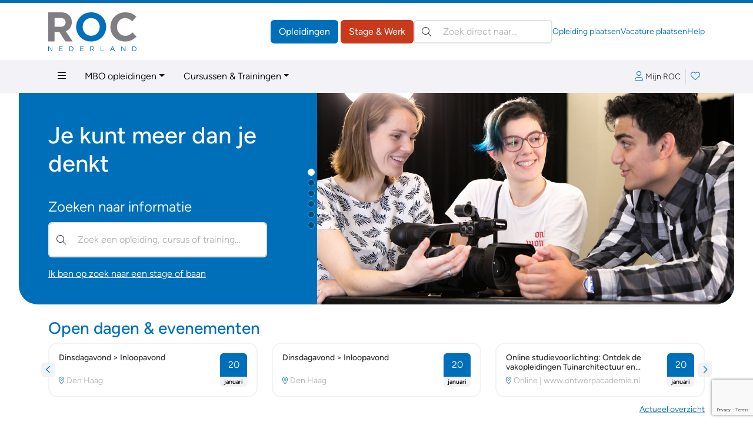

--- FILE ---
content_type: text/html; charset=ISO-8859-1
request_url: https://www.roc.nl/
body_size: 376336
content:
<!DOCTYPE html>
<html lang="nl" data-bs-theme="opleidingen" class="h-100">
<head>
  <meta charset="iso-8859-1">
	<meta http-equiv="X-UA-Compatible" content="IE=edge">
	<meta name="viewport" content="width=device-width, initial-scale=1">
	<link rel="canonical" href="https://www.roc.nl" />
	<meta name="ccode" content="2342a37e89c23">

<!-- Google Tag Manager -->
<script>(function(w,d,s,l,i){w[l]=w[l]||[];w[l].push({'gtm.start':
new Date().getTime(),event:'gtm.js'});var f=d.getElementsByTagName(s)[0],
j=d.createElement(s),dl=l!='dataLayer'?'&l='+l:'';j.async=true;j.src=
'https://www.googletagmanager.com/gtm.js?id='+i+dl;f.parentNode.insertBefore(j,f);
})(window,document,'script','dataLayer','GTM-PQFBP9S');</script>
<!-- End Google Tag Manager -->
	<title>ROC.nl | Opleidingen, cursussen, trainingen, vacatures en stages vind je op ROC.nl</title>
	<meta name="author" lang="nl" content="Stichting ROC.nl">
	<meta name="copyright" lang="nl" content="© 1998 - 2026 Stichting ROC.nl">
	<meta name="description" lang="nl" content="Vind jouw opleiding, cursus, training, job of stage op ROC.nl! Wij helpen studenten, stagiaires en werkzoekenden bij hun zoektocht naar de juiste studie, stageplek of werkgever.">
	<meta name="robots" content="index, follow">

	<link href="https://data.roc.nl/css/roc3.min.css?1753164000" rel="stylesheet">
	<link rel="apple-touch-icon" sizes="180x180" href="https://data.roc.nl/img/favicon/roc/apple-touch-icon.png?1753164000">
	<link rel="icon" type="image/png" sizes="32x32" href="https://data.roc.nl/img/favicon/roc/favicon-32x32.png?1753164000">
	<link rel="icon" type="image/png" sizes="16x16" href="https://data.roc.nl/img/favicon/roc/favicon-16x16.png?1753164000">
	<link rel="manifest" href="https://data.roc.nl/img/favicon/roc/site.webmanifest?1753164000">
	<link rel="mask-icon" href="https://data.roc.nl/img/favicon/roc/safari-pinned-tab.svg?1753164000" color="#006fba">
	<link rel="shortcut icon" href="https://data.roc.nl/img/favicon/roc/favicon.ico?1753164000">
	<meta name="msapplication-TileColor" content="#ffffff">
	<meta name="msapplication-config" content="https://data.roc.nl/img/favicon/roc/browserconfig.xml?1753164000">
	<meta name="theme-color" content="#006fba">
	<link href="/opensearch.xml" rel="search" title="ROC.nl" type="application/opensearchdescription+xml">
	<script src="https://data.roc.nl/js/bootstrap.bundle.min.js"></script>
	<script src="https://data.roc.nl/js/jquery.3.7.1.min.js"></script>
</head>

<body role="document" class="d-flex flex-column h-100">
<header class="d-print-none border-top border-primary border-5">
    <div class="container py-0 py-md-3">
        <div class="d-none d-md-flex gap-3 align-items-center justify-content-start">
            <a href="/" class="header-logo" style="width: 150px; height: 65px">
                <svg version="1.1" id="Logo" xmlns="http://www.w3.org/2000/svg" xmlns:xlink="http://www.w3.org/1999/xlink" x="0px" y="0px"
	 viewBox="0 0 363.4 159.9" style="enable-background:new 0 0 363.4 159.9;" xml:space="preserve">
<style type="text/css">
	.fill-secondary{fill:#807E82;}
	.fill-primary{fill:#006FBA;}
</style>
<path class="fill-secondary" d="M70.8,120.2L45.9,81H25.8v39.2H0.2V0h53.1c27.4,0,43.8,16.4,43.8,40.3v0.3c0,18.8-10.1,31.5-24.9,37l28.4,42.5
	H70.8z M71.3,41.7c0-11-7.6-18.6-20.1-18.6H25.8v36.4h25.9c12.4,0,19.6-7.6,19.6-17.4V41.7z"/>
<path class="fill-primary" d="M176.7,120.2c-35.9,0-61.6-26.7-61.6-59.8v-0.3c0-33,26.1-60.1,61.9-60.1c35.9,0,61.6,26.7,61.6,59.8v0.3
	C238.6,93.1,212.5,120.2,176.7,120.2z M211.9,60.1c0-19.9-14.6-36.5-35.2-36.5s-34.9,16.3-34.9,36.2v0.3c0,19.9,14.6,36.5,35.2,36.5
	s34.9-16.3,34.9-36.2V60.1z"/>
<path class="fill-secondary" d="M315.8,120.2c-34.2,0-59.6-26.4-59.6-59.8v-0.3c0-33,24.9-60.1,60.6-60.1c21.9,0,35,7.3,45.8,17.9l-16.3,18.8
	c-9-8.1-18.1-13.1-29.7-13.1c-19.6,0-33.7,16.3-33.7,36.2v0.3c0,19.9,13.8,36.5,33.7,36.5c13.3,0,21.4-5.3,30.5-13.6l16.3,16.4
	C351.5,112.2,338.2,120.2,315.8,120.2z"/>
<path class="fill-primary" d="M14.4,140.3h2.2v19.6h-1.8L2.2,143.8v16.1H0v-19.6h2.1L14.4,156V140.3z"/>
<path class="fill-primary" d="M59.1,142.3h-12v6.7h10.7v2H47.2v6.9h12.1v2H45v-19.6h14.2V142.3z"/>
<path class="fill-primary" d="M93.4,159.9h-6.8v-19.6h6.8c6.2,0,10.4,4.2,10.4,9.8S99.5,159.9,93.4,159.9z M93.4,142.3h-4.6v15.5h4.6
	c5,0,8.1-3.4,8.1-7.7C101.5,145.7,98.3,142.3,93.4,142.3z"/>
<path class="fill-primary" d="M145.5,142.3h-12v6.7h10.7v2h-10.7v6.9h12.1v2h-14.3v-19.6h14.2V142.3z"/>
<path class="fill-primary" d="M186.4,159.9l-5.7-7.6h-5.6v7.6h-2.2v-19.6h8.4c4.3,0,7.1,2.3,7.1,5.9c0,3.3-2.2,5.2-5.3,5.7l6,8H186.4z
	 M181.2,142.3h-6v8h6c2.9,0,5-1.5,5-4.1C186.2,143.8,184.4,142.3,181.2,142.3z"/>
<path class="fill-primary" d="M216,140.3h2.2v17.6h11v2H216V140.3z"/>
<path class="fill-primary" d="M274.5,159.9h-2.4l-2.3-5.2h-10.7l-2.3,5.2h-2.3l8.9-19.7h2.1L274.5,159.9z M264.5,142.7l-4.5,10h8.9
	L264.5,142.7z"/>
<path class="fill-primary" d="M315.6,140.3h2.2v19.6H316l-12.7-16.1v16.1h-2.2v-19.6h2.1l12.3,15.7V140.3z"/>
<path class="fill-primary" d="M352.9,159.9h-6.8v-19.6h6.8c6.2,0,10.4,4.2,10.4,9.8S359.1,159.9,352.9,159.9z M352.9,142.3h-4.6v15.5h4.6
	c5,0,8.1-3.4,8.1-7.7C361.1,145.7,357.9,142.3,352.9,142.3z"/>
</svg>
            </a>
            <div class="d-flex flex-grow-1 gap-3 row-gap-1 align-items-center flex-column flex-xl-row">
                <div class="d-flex flex-grow-1 gap-3 align-items-center ms-auto">
                    <div class="header-buttons ms-auto flex-shrink-0">
                        <a href="/" class="btn btn-opleidingen">Opleidingen</a>
                        <a href="https://vacatures.roc.nl/" class="btn btn-vacatures">Stage &amp; Werk</a>
                    </div>
                    <search class="header-search" role="search">
                        <form action="/default.php" method="get">
                            <input type="hidden" name="fr" value="zoek">
                            <label class="visually-hidden">Zoeken:</label>
                            <div class="search-input position-relative">
                                <button type="submit" class="btn btn-link position-absolute top-50 translate-middle-y text-body p-1 lh-1 ms-2"><i class="fal fa-search"></i></button>
                                <input type="search" name="trefwoorden" value="" class="form-control ps-5 autocomplete autosubmit" placeholder="Zoek direct naar&hellip;" aria-label="Zoek direct naar&hellip;">
                            </div>
                        </form>
                    </search>
                </div>
                <div class="flex-shrink-0 header-links d-flex gap-3 small ms-auto">
                    <a href="https://leden.roc.nl/" target="_blank">Opleiding plaatsen</a>
                    <a href="https://bedrijven.roc.nl/" target="_blank">Vacature plaatsen</a>
                    <a href="/default.php?fr=help">Help</a>
                </div>
            </div>
        </div>
    </div>
    <nav class="navbar text-bg-light d-none d-md-block" id="navMain">
        <div class="container">
            <ul class="nav me-auto">
                <li class="nav-item dropdown dropdown-hover position-static">
                    <a href="#" class="nav-link" data-bs-toggle="dropdown" aria-expanded="false"><i class="fal fa-bars"></i></a>
                    <div class="dropdown-menu w-100 rounded-top-0 bg-light">
                        <div class="container py-3">
                            <div class="row row-cols-md-3 row-cols-xl-3 g-5">
                                <div class="col">
                                                                                <h4>Regulier onderwijs</h4>
                                            <div class="vstack gap-2">
			                                    <a href="/default.php?fr=opl&type=MBO&via=megamenu" data-href="/default.php?fr=opl&type=MBO&via=megamenu" title="Regulier onderwijs &raquo; MBO-opleidingen" class="text-body" >MBO-opleidingen</a><a href="/default.php?fr=opl&type=HBO&via=megamenu" data-href="/default.php?fr=opl&type=HBO&via=megamenu" title="Regulier onderwijs &raquo; HBO-opleidingen" class="text-body" >HBO-opleidingen</a><a href="/default.php?fr=traject&via=megamenu" data-href="/default.php?fr=traject&via=megamenu" title="Regulier onderwijs &raquo; MBO-HBO routes" class="text-body" >MBO-HBO routes</a><a href="/default.php?fr=opl&type=WON&via=megamenu" data-href="/default.php?fr=opl&type=WON&via=megamenu" title="Regulier onderwijs &raquo; Wetenschappelijk Onderwijs" class="text-body" >Wetenschappelijk Onderwijs</a><a href="/default.php?fr=opl&type=DEF&via=megamenu" data-href="/default.php?fr=opl&type=DEF&via=megamenu" title="Regulier onderwijs &raquo; Uniformberoepen" class="text-body" >Uniformberoepen</a>                                            </div>
		                                    <hr>                                            <h4>Particulier onderwijs</h4>
                                            <div class="vstack gap-2">
			                                    <a href="/default.php?fr=opl&type=CUR&via=megamenu" data-href="/default.php?fr=opl&type=CUR&via=megamenu" title="Particulier onderwijs &raquo; Cursussen &amp; Trainingen" class="text-body" >Cursussen & Trainingen</a><a href="/default.php?fr=opl&type=NT2&via=megamenu" data-href="/default.php?fr=opl&type=NT2&via=megamenu" title="Particulier onderwijs &raquo; Nederlandse Taal (NT2)" class="text-body" >Nederlandse Taal (NT2)</a><a href="/default.php?fr=opl&type=PAR&via=megamenu" data-href="/default.php?fr=opl&type=PAR&via=megamenu" title="Particulier onderwijs &raquo; Particulier onderwijs" class="text-body" >Particulier onderwijs</a><a href="/default.php?fr=opl&type=THS&via=megamenu" data-href="/default.php?fr=opl&type=THS&via=megamenu" title="Particulier onderwijs &raquo; Thuisstudies" class="text-body" >Thuisstudies</a><a href="/default.php?fr=opl&type=BDR&via=megamenu" data-href="/default.php?fr=opl&type=BDR&via=megamenu" title="Particulier onderwijs &raquo; Bedrijfsopleidingen" class="text-body" >Bedrijfsopleidingen</a><a href="/default.php?fr=incompany&via=megamenu" data-href="/default.php?fr=incompany&via=megamenu" title="Particulier onderwijs &raquo; Incompany trainingen" class="text-body" >Incompany trainingen</a>                                            </div>
		                                    </div><div class="col">                                            <h4>Tools</h4>
                                            <div class="vstack gap-2">
			                                    <a href="/default.php?fr=account&via=megamenu" data-href="/default.php?fr=account&via=megamenu" title="Tools &raquo; Mijn Loopbaan" class="text-body" >Mijn Loopbaan</a><a href="/default.php?fr=detectoren&via=megamenu" data-href="/default.php?fr=detectoren&via=megamenu" title="Tools &raquo; Test jouw talent!" class="text-body" >Test jouw talent!</a><a href="/kennisbank?via=megamenu" data-href="/kennisbank?via=megamenu" title="Tools &raquo; Kennisbank" class="text-body" >Kennisbank</a><a href="/default.php?fr=alg&subs=2&via=megamenu" data-href="/default.php?fr=alg&subs=2&via=megamenu" title="Tools &raquo; Interessante links" class="text-body" >Interessante links</a>                                            </div>
		                                    <hr>                                            <h4>Vacatures &amp; Stages</h4>
                                            <div class="vstack gap-2">
			                                    <a href="https://vacatures.roc.nl/default.php?fr=zoek&vt=vacature&via=megamenu" data-href="https://vacatures.roc.nl/default.php?fr=zoek&vt=vacature&via=megamenu" title="Vacatures &amp; Stages &raquo; Vacatures" class="text-body" >Vacatures</a><a href="https://vacatures.roc.nl/default.php?fr=zoek&vt=stage&via=megamenu" data-href="https://vacatures.roc.nl/default.php?fr=zoek&vt=stage&via=megamenu" title="Vacatures &amp; Stages &raquo; Stages" class="text-body" >Stages</a><a href="https://vacatures.roc.nl/default.php?fr=zoek&vt=bbl&via=megamenu" data-href="https://vacatures.roc.nl/default.php?fr=zoek&vt=bbl&via=megamenu" title="Vacatures &amp; Stages &raquo; BBL-plekken" class="text-body" >BBL-plekken</a><a href="https://vacatures.roc.nl/default.php?fr=zoek&vt=bijbaan&via=megamenu" data-href="https://vacatures.roc.nl/default.php?fr=zoek&vt=bijbaan&via=megamenu" title="Vacatures &amp; Stages &raquo; Bijbanen" class="text-body" >Bijbanen</a><a href="https://vacatures.roc.nl/default.php?fr=zoek&vt=vakantiewerk&via=megamenu" data-href="https://vacatures.roc.nl/default.php?fr=zoek&vt=vakantiewerk&via=megamenu" title="Vacatures &amp; Stages &raquo; Vakantiebanen" class="text-body" >Vakantiebanen</a>                                            </div>
		                                    </div><div class="col">                                            <h4>Hulp nodig?</h4>
                                            <div class="vstack gap-2">
			                                    <a href="/default.php?fr=help&via=megamenu" data-href="/default.php?fr=help&via=megamenu" title="Hulp nodig? &raquo; Help / FAQ" class="text-body" >Help / FAQ</a><a href="/default.php?fr=handicap&via=megamenu" data-href="/default.php?fr=handicap&via=megamenu" title="Hulp nodig? &raquo; Opleiding &amp; Handicap" class="text-body" >Opleiding & Handicap</a><a href="/default.php?fr=coaches&via=megamenu" data-href="/default.php?fr=coaches&via=megamenu" title="Hulp nodig? &raquo; Advies &amp; Begeleiding" class="text-body" >Advies & Begeleiding</a>                                            </div>
		                                    <hr>                                            <h4>Uw aanbod plaatsen</h4>
                                            <div class="vstack gap-2">
			                                    <a href="https://leden.roc.nl/?via=megamenu" data-href="https://leden.roc.nl/?via=megamenu" title="Uw aanbod plaatsen &raquo; Voor opleiders" class="text-body active" target="_blank">Voor opleiders</a><a href="https://bedrijven.roc.nl/?via=megamenu" data-href="https://bedrijven.roc.nl/?via=megamenu" title="Uw aanbod plaatsen &raquo; Voor werkgevers" class="text-body active" target="_blank">Voor werkgevers</a>                                            </div>
		                                                                    </div>
                            </div>
                        </div>
                    </div>
                </li>
                <li class="nav-item dropdown dropdown-hover">
                    <a href="#" class="nav-link dropdown-toggle" data-bs-toggle="dropdown" aria-expanded="false">MBO opleidingen</a>
                    <ul class="dropdown-menu">
                        <li><a class="dropdown-item" href="/default.php?fr=opl&type=MBO">Zoek een MBO opleiding</a></li>
                        <li><a class="dropdown-item" href="/default.php?fr=opl&type=MBO&subs=aanbieders">MBO aanbieders</a></li>
                        <li><a class="dropdown-item" href="/default.php?fr=opl&type=MBO&subs=plaatsen">MBO aanbieders per plaats</a></li>
                        <li><a class="dropdown-item" href="/default.php?fr=opl&type=DEF">Uniformberoepen</a></li>
                        <li><a class="dropdown-item" href="/default.php?fr=zoek&type=MBO&leerweg=VTO&tab=opleidingen">Alle BOL opleidingen</a></li>
                        <li><a class="dropdown-item" href="/default.php?fr=zoek&type=MBO&leerweg=DTO&tab=opleidingen">Alle BBL opleidingen</a></li>
                        <li><a class="dropdown-item" href="/default.php?fr=zoek&type=MBO&niveau=1&tab=opleidingen">MBO opleidingen niveau 1</a></li>
                        <li><a class="dropdown-item" href="/default.php?fr=zoek&type=MBO&niveau=2&tab=opleidingen">MBO opleidingen niveau 2</a></li>
                        <li><a class="dropdown-item" href="/default.php?fr=zoek&type=MBO&niveau=3&tab=opleidingen">MBO opleidingen niveau 3</a></li>
                        <li><a class="dropdown-item" href="/default.php?fr=zoek&type=MBO&niveau=4&tab=opleidingen">MBO opleidingen niveau 4</a></li>
                    </ul>
                </li>
                <li class="nav-item dropdown dropdown-hover">
                    <a href="#" class="nav-link dropdown-toggle" data-bs-toggle="dropdown" aria-expanded="false">Cursussen &amp; Trainingen</a>
                    <ul class="dropdown-menu">
                        <li><a class="dropdown-item" href="/default.php?fr=opl&type=CUR">Zoek een cursus/training</a></li>
                        <li><a class="dropdown-item" href="/default.php?fr=opl&type=PAR">Particulier onderwijs</a></li>
                        <li><a class="dropdown-item" href="/default.php?fr=opl&type=THS">Thuisstudies</a></li>
                        <li><a class="dropdown-item" href="/default.php?fr=opl&type=BDR">Bedrijfsopleidingen</a></li>
                        <li><a class="dropdown-item" href="/default.php?fr=incompany">Incompany trainingen</a></li>
                        <li><a class="dropdown-item" href="/default.php?fr=opl&type=NT2#">Nederlandse Taal (NT2)</a></li>
                        <li><a class="dropdown-item" href="/default.php?fr=opl&type=CUR">Cursussen op onderwerp</a></li>
                    </ul>
                </li>
            </ul>
            <div class="navbar-icons d-flex gap-2 align-items-center">
	            <a href="#loginBar" class="px-2 lh-2" data-bs-toggle="offcanvas" data-bs-target="#loginBar" aria-controls="loginBar"><i class="fal fa-user me-1"></i><span class="text-body small">Mijn ROC</span></a>
                    <div class="vr"></div>
                <a href="#favoriteBar" class="position-relative px-2 lh-2" data-bs-toggle="offcanvas" data-bs-target="#favoriteBar" aria-controls="favoriteBar"><i class="fal fa-heart"></i><span class="position-absolute top-0 start-100 translate-middle badge bg-success fw-normal favorite-count" data-count="0">0</span></a>
            </div>
        </div>
    </nav>
    
    <nav class="navbar text-bg-light d-md-none">
        <div class="container-fluid">
            <a href="/" class="header-logo" style="width: 74px; height: 32px">
		        <svg version="1.1" id="Logo" xmlns="http://www.w3.org/2000/svg" xmlns:xlink="http://www.w3.org/1999/xlink" x="0px" y="0px"
	 viewBox="0 0 363.4 159.9" style="enable-background:new 0 0 363.4 159.9;" xml:space="preserve">
<style type="text/css">
	.fill-secondary{fill:#807E82;}
	.fill-primary{fill:#006FBA;}
</style>
<path class="fill-secondary" d="M70.8,120.2L45.9,81H25.8v39.2H0.2V0h53.1c27.4,0,43.8,16.4,43.8,40.3v0.3c0,18.8-10.1,31.5-24.9,37l28.4,42.5
	H70.8z M71.3,41.7c0-11-7.6-18.6-20.1-18.6H25.8v36.4h25.9c12.4,0,19.6-7.6,19.6-17.4V41.7z"/>
<path class="fill-primary" d="M176.7,120.2c-35.9,0-61.6-26.7-61.6-59.8v-0.3c0-33,26.1-60.1,61.9-60.1c35.9,0,61.6,26.7,61.6,59.8v0.3
	C238.6,93.1,212.5,120.2,176.7,120.2z M211.9,60.1c0-19.9-14.6-36.5-35.2-36.5s-34.9,16.3-34.9,36.2v0.3c0,19.9,14.6,36.5,35.2,36.5
	s34.9-16.3,34.9-36.2V60.1z"/>
<path class="fill-secondary" d="M315.8,120.2c-34.2,0-59.6-26.4-59.6-59.8v-0.3c0-33,24.9-60.1,60.6-60.1c21.9,0,35,7.3,45.8,17.9l-16.3,18.8
	c-9-8.1-18.1-13.1-29.7-13.1c-19.6,0-33.7,16.3-33.7,36.2v0.3c0,19.9,13.8,36.5,33.7,36.5c13.3,0,21.4-5.3,30.5-13.6l16.3,16.4
	C351.5,112.2,338.2,120.2,315.8,120.2z"/>
<path class="fill-primary" d="M14.4,140.3h2.2v19.6h-1.8L2.2,143.8v16.1H0v-19.6h2.1L14.4,156V140.3z"/>
<path class="fill-primary" d="M59.1,142.3h-12v6.7h10.7v2H47.2v6.9h12.1v2H45v-19.6h14.2V142.3z"/>
<path class="fill-primary" d="M93.4,159.9h-6.8v-19.6h6.8c6.2,0,10.4,4.2,10.4,9.8S99.5,159.9,93.4,159.9z M93.4,142.3h-4.6v15.5h4.6
	c5,0,8.1-3.4,8.1-7.7C101.5,145.7,98.3,142.3,93.4,142.3z"/>
<path class="fill-primary" d="M145.5,142.3h-12v6.7h10.7v2h-10.7v6.9h12.1v2h-14.3v-19.6h14.2V142.3z"/>
<path class="fill-primary" d="M186.4,159.9l-5.7-7.6h-5.6v7.6h-2.2v-19.6h8.4c4.3,0,7.1,2.3,7.1,5.9c0,3.3-2.2,5.2-5.3,5.7l6,8H186.4z
	 M181.2,142.3h-6v8h6c2.9,0,5-1.5,5-4.1C186.2,143.8,184.4,142.3,181.2,142.3z"/>
<path class="fill-primary" d="M216,140.3h2.2v17.6h11v2H216V140.3z"/>
<path class="fill-primary" d="M274.5,159.9h-2.4l-2.3-5.2h-10.7l-2.3,5.2h-2.3l8.9-19.7h2.1L274.5,159.9z M264.5,142.7l-4.5,10h8.9
	L264.5,142.7z"/>
<path class="fill-primary" d="M315.6,140.3h2.2v19.6H316l-12.7-16.1v16.1h-2.2v-19.6h2.1l12.3,15.7V140.3z"/>
<path class="fill-primary" d="M352.9,159.9h-6.8v-19.6h6.8c6.2,0,10.4,4.2,10.4,9.8S359.1,159.9,352.9,159.9z M352.9,142.3h-4.6v15.5h4.6
	c5,0,8.1-3.4,8.1-7.7C361.1,145.7,357.9,142.3,352.9,142.3z"/>
</svg>
            </a>
            <button class="navbar-toggler" type="button" data-bs-toggle="offcanvas" data-bs-target="#mainNav" aria-controls="mainNav" aria-label="Toggle navigation">
                <span class="navbar-toggler-icon"></span>
            </button>
            <div class="offcanvas offcanvas-end" tabindex="-1" id="mainNav" aria-labelledby="mainNavLabel">
                <div class="offcanvas-header">
                    <a href="#loginBar" class="px-2 lh-2" data-bs-toggle="offcanvas" data-bs-target="#loginBar" aria-controls="loginBar"><i class="fal fa-user me-1"></i><span class="text-body small">Mijn ROC</span></a>
                        <div class="vr"></div>
                    <a href="#favoriteBar" class="position-relative px-2 lh-2" data-bs-toggle="offcanvas" data-bs-target="#favoriteBar" aria-controls="favoriteBar"><i class="fal fa-heart"></i><span class="position-absolute top-0 start-100 translate-middle badge bg-success fw-normal favorite-count" data-count="0">0</span></a>
                    <button type="button" class="btn-close" data-bs-dismiss="offcanvas" aria-label="Close"></button>
                </div>
                <div class="offcanvas-body d-flex flex-column p-0">
                    <search class="header-search p-3 border-top bg-light" role="search">
                        <form action="/default.php" method="get">
                            <input type="hidden" name="fr" value="zoek">
                            <label class="visually-hidden">Zoeken:</label>
                            <div class="search-input position-relative">
                                <button type="submit" class="btn btn-link position-absolute top-50 translate-middle-y text-body p-1 lh-1 ms-2"><i class="fal fa-search"></i></button>
                                <input type="search" name="trefwoorden" value="" class="form-control ps-5" placeholder="Zoek direct naar?" aria-label="Zoek direct naar?">
                            </div>
                        </form>
                    </search>
                    <ul class="navbar-nav border-top">
				        <li class="nav-item p-0 m-0 dropdown border-bottom">
  <a href="#" class="nav-link py-2 px-3 d-flex gap-2 align-items-center jusify-content-between" role="button" data-bs-toggle="dropdown" data-bs-auto-close="outside" aria-expanded="false"><span>Regulier onderwijs</span><i class="dropdown-icon ms-auto fal fa-angle-right"></i></a>
	<ul class="dropdown-menu rounded-0 border-0 m-0 p-0" role="menu">
        <li>
            <a class="dropdown-item border-bottom small py-2 px-3 d-flex gap-2 align-items-center jusify-content-between" href="#" role="button" data-bs-toggle="dropdown" data-bs-auto-close="false" aria-expanded="false" data-href="/default.php?fr=opl&type=MBO" title="Regulier onderwijs &raquo; MBO-opleidingen" ><span>MBO-opleidingen</span><i class="dropdown-icon ms-auto fal fa-angle-right"></i></a>
            <ul class="dropdown-menu rounded-0 border-0 m-0 p-0" role="menu">
             <li>
                 <a class="dropdown-item border-bottom small py-2 px-3" href="/default.php?fr=opl&type=MBO&subs=plaatsen" title="Regulier onderwijs &raquo; MBO-opleidingen &raquo; Plaatsen" >Plaatsen</a>
            	</li>
             <li>
                 <a class="dropdown-item border-bottom small py-2 px-3" href="/default.php?fr=opl&type=MBO&subs=aanbieders" title="Regulier onderwijs &raquo; MBO-opleidingen &raquo; Aanbieders" >Aanbieders</a>
            	</li>
            </ul>
        </li>
        <li>
            <a class="dropdown-item border-bottom small py-2 px-3 d-flex gap-2 align-items-center jusify-content-between" href="/default.php?fr=opl&type=HBO" title="Regulier onderwijs &raquo; HBO-opleidingen" ><span>HBO-opleidingen</span></a>
        </li>
        <li>
            <a class="dropdown-item border-bottom small py-2 px-3 d-flex gap-2 align-items-center jusify-content-between" href="/default.php?fr=traject" title="Regulier onderwijs &raquo; MBO-HBO routes" ><span>MBO-HBO routes</span></a>
        </li>
        <li>
            <a class="dropdown-item border-bottom small py-2 px-3 d-flex gap-2 align-items-center jusify-content-between" href="/default.php?fr=opl&type=WON" title="Regulier onderwijs &raquo; Wetenschappelijk Onderwijs" ><span>Wetenschappelijk Onderwijs</span></a>
        </li>
        <li>
            <a class="dropdown-item border-bottom small py-2 px-3 d-flex gap-2 align-items-center jusify-content-between" href="/default.php?fr=opl&type=DEF" title="Regulier onderwijs &raquo; Uniformberoepen" ><span>Uniformberoepen</span></a>
        </li>
	</ul>
</li>
<li class="nav-item p-0 m-0 dropdown border-bottom">
  <a href="#" class="nav-link py-2 px-3 d-flex gap-2 align-items-center jusify-content-between" role="button" data-bs-toggle="dropdown" data-bs-auto-close="outside" aria-expanded="false"><span>Particulier onderwijs</span><i class="dropdown-icon ms-auto fal fa-angle-right"></i></a>
	<ul class="dropdown-menu rounded-0 border-0 m-0 p-0" role="menu">
        <li>
            <a class="dropdown-item border-bottom small py-2 px-3 d-flex gap-2 align-items-center jusify-content-between" href="/default.php?fr=opl&type=CUR" title="Particulier onderwijs &raquo; Cursussen &amp; Trainingen" ><span>Cursussen & Trainingen</span></a>
        </li>
        <li>
            <a class="dropdown-item border-bottom small py-2 px-3 d-flex gap-2 align-items-center jusify-content-between" href="/default.php?fr=opl&type=NT2" title="Particulier onderwijs &raquo; Nederlandse Taal (NT2)" ><span>Nederlandse Taal (NT2)</span></a>
        </li>
        <li>
            <a class="dropdown-item border-bottom small py-2 px-3 d-flex gap-2 align-items-center jusify-content-between" href="/default.php?fr=opl&type=PAR" title="Particulier onderwijs &raquo; Particulier onderwijs" ><span>Particulier onderwijs</span></a>
        </li>
        <li>
            <a class="dropdown-item border-bottom small py-2 px-3 d-flex gap-2 align-items-center jusify-content-between" href="/default.php?fr=opl&type=THS" title="Particulier onderwijs &raquo; Thuisstudies" ><span>Thuisstudies</span></a>
        </li>
        <li>
            <a class="dropdown-item border-bottom small py-2 px-3 d-flex gap-2 align-items-center jusify-content-between" href="/default.php?fr=opl&type=BDR" title="Particulier onderwijs &raquo; Bedrijfsopleidingen" ><span>Bedrijfsopleidingen</span></a>
        </li>
        <li>
            <a class="dropdown-item border-bottom small py-2 px-3 d-flex gap-2 align-items-center jusify-content-between" href="/default.php?fr=incompany" title="Particulier onderwijs &raquo; Incompany trainingen" ><span>Incompany trainingen</span></a>
        </li>
	</ul>
</li>
<li class="nav-item p-0 m-0 dropdown border-bottom">
  <a href="#" class="nav-link py-2 px-3 d-flex gap-2 align-items-center jusify-content-between" role="button" data-bs-toggle="dropdown" data-bs-auto-close="outside" aria-expanded="false"><span>Overig&hellip;</span><i class="dropdown-icon ms-auto fal fa-angle-right"></i></a>
	<ul class="dropdown-menu rounded-0 border-0 m-0 p-0" role="menu">
        <li>
            <a class="dropdown-item border-bottom small py-2 px-3 d-flex gap-2 align-items-center jusify-content-between" href="/default.php?fr=od" title="Overig&hellip; &raquo; Open dagen" ><span>Open dagen</span></a>
        </li>
        <li>
            <a class="dropdown-item border-bottom small py-2 px-3 d-flex gap-2 align-items-center jusify-content-between" href="/default.php?fr=beroep" title="Overig&hellip; &raquo; Beroepen" ><span>Beroepen</span></a>
        </li>
        <li>
            <a class="dropdown-item border-bottom small py-2 px-3 d-flex gap-2 align-items-center jusify-content-between" href="/default.php?fr=kenniscentra" title="Overig&hellip; &raquo; Kenniscentra" ><span>Kenniscentra</span></a>
        </li>
        <li>
            <a class="dropdown-item border-bottom small py-2 px-3 d-flex gap-2 align-items-center jusify-content-between" href="/default.php?fr=alg&subs=1" title="Overig&hellip; &raquo; Over ROC.nl" ><span>Over ROC.nl</span></a>
        </li>
	</ul>
</li>
<li class="nav-item p-0 m-0 dropdown border-bottom">
  <a href="#" class="nav-link py-2 px-3 d-flex gap-2 align-items-center jusify-content-between" role="button" data-bs-toggle="dropdown" data-bs-auto-close="outside" aria-expanded="false"><span>Vacatures &amp; Stages</span><i class="dropdown-icon ms-auto fal fa-angle-right"></i></a>
	<ul class="dropdown-menu rounded-0 border-0 m-0 p-0" role="menu">
        <li>
            <a class="dropdown-item border-bottom small py-2 px-3 d-flex gap-2 align-items-center jusify-content-between" href="https://vacatures.roc.nl/default.php?fr=zoek&vt=vacature" title="Vacatures &amp; Stages &raquo; Vacatures" ><span>Vacatures</span></a>
        </li>
        <li>
            <a class="dropdown-item border-bottom small py-2 px-3 d-flex gap-2 align-items-center jusify-content-between" href="https://vacatures.roc.nl/default.php?fr=zoek&vt=stage" title="Vacatures &amp; Stages &raquo; Stages" ><span>Stages</span></a>
        </li>
        <li>
            <a class="dropdown-item border-bottom small py-2 px-3 d-flex gap-2 align-items-center jusify-content-between" href="https://vacatures.roc.nl/default.php?fr=zoek&vt=bbl" title="Vacatures &amp; Stages &raquo; BBL-plekken" ><span>BBL-plekken</span></a>
        </li>
        <li>
            <a class="dropdown-item border-bottom small py-2 px-3 d-flex gap-2 align-items-center jusify-content-between" href="https://vacatures.roc.nl/default.php?fr=zoek&vt=bijbaan" title="Vacatures &amp; Stages &raquo; Bijbanen" ><span>Bijbanen</span></a>
        </li>
        <li>
            <a class="dropdown-item border-bottom small py-2 px-3 d-flex gap-2 align-items-center jusify-content-between" href="https://vacatures.roc.nl/default.php?fr=zoek&vt=vakantiewerk" title="Vacatures &amp; Stages &raquo; Vakantiebanen" ><span>Vakantiebanen</span></a>
        </li>
	</ul>
</li>
<li class="nav-item p-0 m-0 dropdown border-bottom">
  <a href="#" class="nav-link py-2 px-3 d-flex gap-2 align-items-center jusify-content-between" role="button" data-bs-toggle="dropdown" data-bs-auto-close="outside" aria-expanded="false"><span>Hulp nodig?</span><i class="dropdown-icon ms-auto fal fa-angle-right"></i></a>
	<ul class="dropdown-menu rounded-0 border-0 m-0 p-0" role="menu">
        <li>
            <a class="dropdown-item border-bottom small py-2 px-3 d-flex gap-2 align-items-center jusify-content-between" href="/default.php?fr=help" title="Hulp nodig? &raquo; Help / FAQ" ><span>Help / FAQ</span></a>
        </li>
        <li>
            <a class="dropdown-item border-bottom small py-2 px-3 d-flex gap-2 align-items-center jusify-content-between" href="/default.php?fr=handicap" title="Hulp nodig? &raquo; Opleiding &amp; Handicap" ><span>Opleiding & Handicap</span></a>
        </li>
        <li>
            <a class="dropdown-item border-bottom small py-2 px-3 d-flex gap-2 align-items-center jusify-content-between" href="/default.php?fr=coaches" title="Hulp nodig? &raquo; Advies &amp; Begeleiding" ><span>Advies & Begeleiding</span></a>
        </li>
	</ul>
</li>
<li class="nav-item p-0 m-0 dropdown border-bottom">
  <a href="#" class="nav-link py-2 px-3 d-flex gap-2 align-items-center jusify-content-between" role="button" data-bs-toggle="dropdown" data-bs-auto-close="outside" aria-expanded="false"><span>Tools</span><i class="dropdown-icon ms-auto fal fa-angle-right"></i></a>
	<ul class="dropdown-menu rounded-0 border-0 m-0 p-0" role="menu">
        <li>
            <a class="dropdown-item border-bottom small py-2 px-3 d-flex gap-2 align-items-center jusify-content-between" href="/default.php?fr=account" title="Tools &raquo; Mijn Loopbaan" ><span>Mijn Loopbaan</span></a>
        </li>
        <li>
            <a class="dropdown-item border-bottom small py-2 px-3 d-flex gap-2 align-items-center jusify-content-between" href="/default.php?fr=detectoren" title="Tools &raquo; Test jouw talent!" ><span>Test jouw talent!</span></a>
        </li>
        <li>
            <a class="dropdown-item border-bottom small py-2 px-3 d-flex gap-2 align-items-center jusify-content-between" href="/kennisbank" title="Tools &raquo; Kennisbank" ><span>Kennisbank</span></a>
        </li>
        <li>
            <a class="dropdown-item border-bottom small py-2 px-3 d-flex gap-2 align-items-center jusify-content-between" href="/default.php?fr=alg&subs=2" title="Tools &raquo; Interessante links" ><span>Interessante links</span></a>
        </li>
	</ul>
</li>
<li class="nav-item p-0 m-0 dropdown border-bottom">
  <a href="#" class="nav-link py-2 px-3 d-flex gap-2 align-items-center jusify-content-between" role="button" data-bs-toggle="dropdown" data-bs-auto-close="outside" aria-expanded="false"><span>Uw aanbod plaatsen</span><i class="dropdown-icon ms-auto fal fa-angle-right"></i></a>
	<ul class="dropdown-menu rounded-0 border-0 m-0 p-0" role="menu">
        <li>
            <a class="dropdown-item border-bottom small py-2 px-3 d-flex gap-2 align-items-center jusify-content-between active current" href="https://leden.roc.nl/" title="Uw aanbod plaatsen &raquo; Voor opleiders" target="_blank"><span>Voor opleiders</span></a>
        </li>
        <li>
            <a class="dropdown-item border-bottom small py-2 px-3 d-flex gap-2 align-items-center jusify-content-between active current" href="https://bedrijven.roc.nl/" title="Uw aanbod plaatsen &raquo; Voor werkgevers" target="_blank"><span>Voor werkgevers</span></a>
        </li>
	</ul>
</li>
<li class="nav-item p-0 m-0 dropdown border-bottom">
  <a href="#" class="nav-link py-2 px-3 d-flex gap-2 align-items-center jusify-content-between" role="button" data-bs-toggle="dropdown" data-bs-auto-close="outside" aria-expanded="false"><span>Internet TV</span><i class="dropdown-icon ms-auto fal fa-angle-right"></i></a>
	<ul class="dropdown-menu rounded-0 border-0 m-0 p-0" role="menu">
        <li>
            <a class="dropdown-item border-bottom small py-2 px-3 d-flex gap-2 align-items-center jusify-content-between" href="https://www.roc.nl/default.php?fr=video&type=BBB" title="Internet TV &raquo; Beroep in beeld" ><span>Beroep in beeld</span></a>
        </li>
        <li>
            <a class="dropdown-item border-bottom small py-2 px-3 d-flex gap-2 align-items-center jusify-content-between" href="https://www.roc.nl/default.php?fr=video&type=KEV" title="Internet TV &raquo; School in beeld" ><span>School in beeld</span></a>
        </li>
        <li>
            <a class="dropdown-item border-bottom small py-2 px-3 d-flex gap-2 align-items-center jusify-content-between" href="https://www.roc.nl/default.php?fr=video&type=SPI" title="Internet TV &raquo; Specials in beeld" ><span>Specials in beeld</span></a>
        </li>
        <li>
            <a class="dropdown-item border-bottom small py-2 px-3 d-flex gap-2 align-items-center jusify-content-between" href="https://www.roc.nl/default.php?fr=video&type=BIB" title="Internet TV &raquo; Bedrijf in beeld" ><span>Bedrijf in beeld</span></a>
        </li>
	</ul>
</li>
                    </ul>
                    <div class="header-buttons mt-auto p-3 text-center">
                        <a href="/" class="btn btn-opleidingen">Opleidingen</a>
                        <a href="https://vacatures.roc.nl/" class="btn btn-vacatures">Stage &amp; Werk</a>
                    </div>
                </div>
            </div>
        </div>
    </nav>

    <!-- offcanvas elementen -->
	<div class="offcanvas offcanvas-end p-3" tabindex="-1" id="loginBar" aria-labelledby="loginBarLabel">
        <div class="offcanvas-header">
            <h5 class="offcanvas-title" id="loginBarLabel">Inloggen</h5>
            <button type="button" class="btn-close" data-bs-dismiss="offcanvas" aria-label="Close"></button>
        </div>
        <div class="offcanvas-body">
            <form id="loginForm" method="post" action="/default.php?fr=account&log=1">
                <input type="hidden" name="csrf_token" value="dca6b778f638d356e29fff2c86b879344bbc1247ea2e268c7d1e5bcec6c2f5c6">
                <input type="hidden" name="g-recaptcha-response" data-recaptcha="loginForm" id="frm6a7efb9d92228e04807ceab553ed7500" />                <div class="mb-3 form-floating">
                    <input type="text" class="form-control d-none" id="gebruikersnaam" name="gebruikersnaam" placeholder="" tabindex="-1" autocomplete="new-password">
                    <input type="text" class="form-control" id="username" name="inlognaam" placeholder="Gebruikersnaam" required>
                    <label for="username" class="form-label">Gebruikersnaam</label>
                </div>
                <div class="mb-3 form-floating">
                    <input type="password" class="form-control" id="password" name="wachtwoord" placeholder="Wachtwoord" required>
                    <label for="password" class="form-label">Wachtwoord</label>
                </div>
                <!--
                <div class="form-check mb-3">
                    <input class="form-check-input" type="checkbox" value="" id="rememberMe">
                    <label class="form-check-label" for="rememberMe">Onthoud mij</label>
                </div>
                -->
                <button type="submit" class="btn btn-primary mb-3">Inloggen</button>
                <p><a href="javascript:wachtwoord()" class="text-decoration-underline">Wachtwoord vergeten?</a></p>
                <hr>
                Heb je nog geen account?<br /><a href="/default.php?fr=account">Maak er dan een aan</a>
            </form>
        </div>
    </div>
        <div class="offcanvas offcanvas-end" tabindex="-1" id="favoriteBar" aria-labelledby="favoriteBarLabel">
        <div class="offcanvas-header p-3">
            <h5 class="offcanvas-title" id="favoriteBarLabel">Mijn favorieten</h5>
            <button type="button" class="btn-close" data-bs-dismiss="offcanvas" aria-label="Close"></button>
        </div>
        <div class="offcanvas-body favorite-list">
			<em>Er zijn nog geen favorieten toevoegd</em>        </div>
    </div>
</header>
<main id="content">
    <section class="visually-hidden">
    <div class="container">
        <h1>ROC.nl | Opleidingen, cursussen, trainingen, vacatures en stages vind je op ROC.nl</h1>
        <p class="lead">Vind jouw opleiding, cursus, training, job of stage op ROC.nl! Wij helpen studenten, stagiaires en werkzoekenden bij hun zoektocht naar de juiste studie, stageplek of werkgever.</p>
    </div>
</section>
<section class="page-hero section-offset position-relative swiper-container">
                <div class="" data-swiper-autoplay="0">
                <div class="text-bg-primary page-hero-item rounded-bottom-5 position-relative overflow-hidden d-flex align-items-center px-4">
                    <div class="position-absolute z-3 end-0 top-0 bottom-0 h-100 col-12 col-lg-7 col-xxl-6 d-none d-xl-block">
                        <div class="swiper h-100" id="slider_696d98f7ca82c" data-js="slider" data-js-config="{'autoplay':{'delay':5000,'pauseOnMouseEnter':false},'navigation':false,'direction':'vertical','loop':true,'effect':'fade'}">
                            <div class="swiper-wrapper">
			                    <div class="swiper-slide bg-cover active" style="background-position: left center; background-image: url('https://data.roc.nl/img/fotos/studenten-multimedia-camera-1200x800.jpg')">&nbsp;</div><div class="swiper-slide bg-cover" style="background-position: left center; background-image: url('https://data.roc.nl/img/fotos/specials/nha.jpg')">&nbsp;</div><div class="swiper-slide bg-cover" style="background-position: left center; background-image: url('https://data.roc.nl/img/fotos/studenten-buiten-laptops-1200x800.jpg')">&nbsp;</div><div class="swiper-slide bg-cover" style="background-position: left center; background-image: url('https://data.roc.nl/img/fotos/studenten-leercentrum-laptops-1200x800.jpg')">&nbsp;</div><div class="swiper-slide bg-cover" style="background-position: left center; background-image: url('https://data.roc.nl/img/fotos/studenten-leercentrum-laptops-2-1200x800.jpg')">&nbsp;</div><div class="swiper-slide bg-cover" style="background-position: left center; background-image: url('https://data.roc.nl/img/fotos/studenten-op-school-achter-pcs-2-1200x800.jpg')">&nbsp;</div>                            </div>
                            <div class="swiper-pagination" style="--swiper-theme-color: var(--bs-white); --swiper-pagination-right: auto; --swiper-pagination-left: -1em"></div>
                        </div>
                    </div>
                    <div class="container position-relative z-2">
                        <div class="col-12 col-xl-4 col-xxl-6">
                            <search class="header-search d-inline-block" role="search">
                                <h2 class="fs-1 py-2 mb-4">Je kunt meer dan je denkt</h2>
                                <form action="" method="get">
                                    <input type="hidden" name="fr" value="zoek">
                                    <label class="fs-4 mb-2">Zoeken naar informatie</label>
                                    <div class="search-input position-relative">
                                        <button type="submit" class="btn btn-link position-absolute top-50 translate-middle-y text-body p-1 lh-1 ms-2"><i class="fal fa-search"></i></button>
                                        <input type="search" id="searchfor" name="trefwoorden" value="" class="form-control ps-5 pe-3 py-3 autocomplete autosubmit" placeholder="Zoek een opleiding, cursus of training&hellip;" aria-label="Zoek een opleiding, cursus of training&hellip;">
                                    </div>
                                </form>
                                <div class="mt-3"><a href="https://vacatures.roc.nl/" class="text-opacity-75 text-decoration-underline">Ik ben op zoek naar een stage of baan</a></div>
                            </search>
                        </div>
                    </div>
                </div>
            </div>
    </section>
<section class="page-hero section d-xl-none">
    <div class="container">
        <div class="row">
            <div class="col-12 col-lg-10 offset-lg-1">
                <div class="swiper-container rounded-4 overflow-hidden ratio ratio-16x9">
                    <div class="swiper position-absolute left-0 top-0 w-100 h-100" id="slider_696d98f7ca82cm" data-js="slider" data-js-config="{'autoplay':{'delay':5000,'pauseOnMouseEnter':false},'navigation':false,'direction':'horizontal','loop':true,'effect':'fade'}">
                        <div class="swiper-wrapper">
				            <div class="swiper-slide bg-cover active" style="background-position: left center; background-image: url('https://data.roc.nl/img/fotos/studenten-multimedia-camera-1200x800.jpg')">&nbsp;</div><div class="swiper-slide bg-cover" style="background-position: left center; background-image: url('https://data.roc.nl/img/fotos/specials/nha.jpg')">&nbsp;</div><div class="swiper-slide bg-cover" style="background-position: left center; background-image: url('https://data.roc.nl/img/fotos/studenten-buiten-laptops-1200x800.jpg')">&nbsp;</div><div class="swiper-slide bg-cover" style="background-position: left center; background-image: url('https://data.roc.nl/img/fotos/studenten-leercentrum-laptops-1200x800.jpg')">&nbsp;</div><div class="swiper-slide bg-cover" style="background-position: left center; background-image: url('https://data.roc.nl/img/fotos/studenten-leercentrum-laptops-2-1200x800.jpg')">&nbsp;</div><div class="swiper-slide bg-cover" style="background-position: left center; background-image: url('https://data.roc.nl/img/fotos/studenten-op-school-achter-pcs-2-1200x800.jpg')">&nbsp;</div>                        </div>
                        <div class="swiper-pagination" style="--swiper-pagination-right: auto; --swiper-pagination-left: -1em"></div>
                    </div>
                </div>
            </div>
        </div>
    </div>
</section>

    <section class="section">
        <div class="container">
            <h2>Open dagen &amp; evenementen</h2>
            <div class="slider-controls-center slider-controls-light slider-controls-sm">
                <div class="row row-cols-4" id="slider_696d98f7cabfd" data-js="slider" data-slider-type="tns" data-js-config="{'items':1,'responsive':{'768':{'items':2},'992':{'items':3},'1500':{'items':4}}}">
					                        <div class="col">
                            <a draggable="false" href="/default.php?fr=od&amp;inst=1010&amp;item=8049#8049" role="button" class="card bg-white h-100">
                                <div class="card-body">
                                    <div class="d-flex align-items-stretch">
                                        <div class="flex-grow-1 align-items-start d-flex flex-column">
                                            <h3 class="small text-body mb-auto text-truncate" data-lines="2">Dinsdagavond &gt; Inloopavond</h3>
                                            <div class="small text-body-tertiary"><i class="fal fa-location-dot fa-sm text-primary me-1"></i>Den Haag</div>
                                        </div>
                                        <div class="ms-2 d-flex flex-column" title="20 januari 2026">
                                            <div class="rounded-top text-bg-primary text-center py-2 align-content-around">20</div>
                                            <div class="lh-1 text-bg-light rounded-bottom small text-center"><span class="badge fw-medium text-bg-light">januari</span></div>
                                        </div>
                                    </div>
                                </div>
                            </a>
                        </div>
						                        <div class="col">
                            <a draggable="false" href="/default.php?fr=od&amp;inst=1836&amp;item=10824#10824" role="button" class="card bg-white h-100">
                                <div class="card-body">
                                    <div class="d-flex align-items-stretch">
                                        <div class="flex-grow-1 align-items-start d-flex flex-column">
                                            <h3 class="small text-body mb-auto text-truncate" data-lines="2">Dinsdagavond &gt; Inloopavond</h3>
                                            <div class="small text-body-tertiary"><i class="fal fa-location-dot fa-sm text-primary me-1"></i>Den Haag</div>
                                        </div>
                                        <div class="ms-2 d-flex flex-column" title="20 januari 2026">
                                            <div class="rounded-top text-bg-primary text-center py-2 align-content-around">20</div>
                                            <div class="lh-1 text-bg-light rounded-bottom small text-center"><span class="badge fw-medium text-bg-light">januari</span></div>
                                        </div>
                                    </div>
                                </div>
                            </a>
                        </div>
						                        <div class="col">
                            <a draggable="false" href="/default.php?fr=od&amp;inst=1934&amp;item=15991#15991" role="button" class="card bg-white h-100">
                                <div class="card-body">
                                    <div class="d-flex align-items-stretch">
                                        <div class="flex-grow-1 align-items-start d-flex flex-column">
                                            <h3 class="small text-body mb-auto text-truncate" data-lines="2">Online studievoorlichting: Ontdek de vakopleidingen Tuinarchitectuur en Beplantingsadviseur</h3>
                                            <div class="small text-body-tertiary"><i class="fal fa-location-dot fa-sm text-primary me-1"></i>Online | www.ontwerpacademie.nl</div>
                                        </div>
                                        <div class="ms-2 d-flex flex-column" title="20 januari 2026">
                                            <div class="rounded-top text-bg-primary text-center py-2 align-content-around">20</div>
                                            <div class="lh-1 text-bg-light rounded-bottom small text-center"><span class="badge fw-medium text-bg-light">januari</span></div>
                                        </div>
                                    </div>
                                </div>
                            </a>
                        </div>
						                        <div class="col">
                            <a draggable="false" href="/default.php?fr=od&amp;inst=12&amp;item=15747#15747" role="button" class="card bg-white h-100">
                                <div class="card-body">
                                    <div class="d-flex align-items-stretch">
                                        <div class="flex-grow-1 align-items-start d-flex flex-column">
                                            <h3 class="small text-body mb-auto text-truncate" data-lines="2">Open dag 21 januari 2026 - Drenthe College</h3>
                                            <div class="small text-body-tertiary"><i class="fal fa-location-dot fa-sm text-primary me-1"></i>Emmen</div>
                                        </div>
                                        <div class="ms-2 d-flex flex-column" title="21 januari 2026">
                                            <div class="rounded-top text-bg-primary text-center py-2 align-content-around">21</div>
                                            <div class="lh-1 text-bg-light rounded-bottom small text-center"><span class="badge fw-medium text-bg-light">januari</span></div>
                                        </div>
                                    </div>
                                </div>
                            </a>
                        </div>
						                        <div class="col">
                            <a draggable="false" href="/default.php?fr=od&amp;inst=30&amp;item=15751#15751" role="button" class="card bg-white h-100">
                                <div class="card-body">
                                    <div class="d-flex align-items-stretch">
                                        <div class="flex-grow-1 align-items-start d-flex flex-column">
                                            <h3 class="small text-body mb-auto text-truncate" data-lines="2">Open dag 21 januari 2026 - Noorderpoort</h3>
                                            <div class="small text-body-tertiary"><i class="fal fa-location-dot fa-sm text-primary me-1"></i>Groningen</div>
                                        </div>
                                        <div class="ms-2 d-flex flex-column" title="21 januari 2026">
                                            <div class="rounded-top text-bg-primary text-center py-2 align-content-around">21</div>
                                            <div class="lh-1 text-bg-light rounded-bottom small text-center"><span class="badge fw-medium text-bg-light">januari</span></div>
                                        </div>
                                    </div>
                                </div>
                            </a>
                        </div>
						                        <div class="col">
                            <a draggable="false" href="/default.php?fr=od&amp;inst=66&amp;item=15837#15837" role="button" class="card bg-white h-100">
                                <div class="card-body">
                                    <div class="d-flex align-items-stretch">
                                        <div class="flex-grow-1 align-items-start d-flex flex-column">
                                            <h3 class="small text-body mb-auto text-truncate" data-lines="2">Open dag 21 januari 2026 - ROC Menso Alting Groningen</h3>
                                            <div class="small text-body-tertiary"><i class="fal fa-location-dot fa-sm text-primary me-1"></i>Groningen</div>
                                        </div>
                                        <div class="ms-2 d-flex flex-column" title="21 januari 2026">
                                            <div class="rounded-top text-bg-primary text-center py-2 align-content-around">21</div>
                                            <div class="lh-1 text-bg-light rounded-bottom small text-center"><span class="badge fw-medium text-bg-light">januari</span></div>
                                        </div>
                                    </div>
                                </div>
                            </a>
                        </div>
						                        <div class="col">
                            <a draggable="false" href="/default.php?fr=od&amp;inst=82&amp;item=15741#15741" role="button" class="card bg-white h-100">
                                <div class="card-body">
                                    <div class="d-flex align-items-stretch">
                                        <div class="flex-grow-1 align-items-start d-flex flex-column">
                                            <h3 class="small text-body mb-auto text-truncate" data-lines="2">Open dag 21 januari 2026 - Terra MBO</h3>
                                            <div class="small text-body-tertiary"><i class="fal fa-location-dot fa-sm text-primary me-1"></i>Groningen</div>
                                        </div>
                                        <div class="ms-2 d-flex flex-column" title="21 januari 2026">
                                            <div class="rounded-top text-bg-primary text-center py-2 align-content-around">21</div>
                                            <div class="lh-1 text-bg-light rounded-bottom small text-center"><span class="badge fw-medium text-bg-light">januari</span></div>
                                        </div>
                                    </div>
                                </div>
                            </a>
                        </div>
						                        <div class="col">
                            <a draggable="false" href="/default.php?fr=od&amp;inst=79&amp;item=15737#15737" role="button" class="card bg-white h-100">
                                <div class="card-body">
                                    <div class="d-flex align-items-stretch">
                                        <div class="flex-grow-1 align-items-start d-flex flex-column">
                                            <h3 class="small text-body mb-auto text-truncate" data-lines="2">Open dag 21 januari 2026 - Zone.college</h3>
                                            <div class="small text-body-tertiary"><i class="fal fa-location-dot fa-sm text-primary me-1"></i>Hardenberg</div>
                                        </div>
                                        <div class="ms-2 d-flex flex-column" title="21 januari 2026">
                                            <div class="rounded-top text-bg-primary text-center py-2 align-content-around">21</div>
                                            <div class="lh-1 text-bg-light rounded-bottom small text-center"><span class="badge fw-medium text-bg-light">januari</span></div>
                                        </div>
                                    </div>
                                </div>
                            </a>
                        </div>
						                        <div class="col">
                            <a draggable="false" href="/default.php?fr=od&amp;inst=31&amp;item=15820#15820" role="button" class="card bg-white h-100">
                                <div class="card-body">
                                    <div class="d-flex align-items-stretch">
                                        <div class="flex-grow-1 align-items-start d-flex flex-column">
                                            <h3 class="small text-body mb-auto text-truncate" data-lines="2">Open dag 21 januari 2026 scheepvaart Harlingen - ROC Nova College</h3>
                                            <div class="small text-body-tertiary"><i class="fal fa-location-dot fa-sm text-primary me-1"></i>Rotterdam</div>
                                        </div>
                                        <div class="ms-2 d-flex flex-column" title="21 januari 2026">
                                            <div class="rounded-top text-bg-primary text-center py-2 align-content-around">21</div>
                                            <div class="lh-1 text-bg-light rounded-bottom small text-center"><span class="badge fw-medium text-bg-light">januari</span></div>
                                        </div>
                                    </div>
                                </div>
                            </a>
                        </div>
						                        <div class="col">
                            <a draggable="false" href="/default.php?fr=od&amp;inst=31&amp;item=15821#15821" role="button" class="card bg-white h-100">
                                <div class="card-body">
                                    <div class="d-flex align-items-stretch">
                                        <div class="flex-grow-1 align-items-start d-flex flex-column">
                                            <h3 class="small text-body mb-auto text-truncate" data-lines="2">Open dag 25 maart 2026 scheepvaart Harlingen - ROC Nova College</h3>
                                            <div class="small text-body-tertiary"><i class="fal fa-location-dot fa-sm text-primary me-1"></i>Rotterdam</div>
                                        </div>
                                        <div class="ms-2 d-flex flex-column" title="21 januari 2026">
                                            <div class="rounded-top text-bg-primary text-center py-2 align-content-around">21</div>
                                            <div class="lh-1 text-bg-light rounded-bottom small text-center"><span class="badge fw-medium text-bg-light">januari</span></div>
                                        </div>
                                    </div>
                                </div>
                            </a>
                        </div>
						                </div>
            </div>
            <div class="text-end pt-2"><a href="/default.php?fr=agenda&amp;m=1&amp;y=2026" class="small text-decoration-underline">Actueel overzicht</a></div>
        </div>
    </section>
	    <section class="section">
        <div class="container">
            <h2>Meest bekeken Cursussen &amp; Trainingen</h2>
            <div class="row row-gap row-cols-1 row-cols-md-2 row-cols-xl-4">
	    <div class="col">
        <div class="card text-bg-light h-100">
            <div class="card-body d-flex flex-column justify-content-between">
                <a href="/cursus-training/zorg-en-welzijn/" class="h5 card-title text-primary">Zorg en Welzijn</a>
                <div class="list-group list-group-flush list-group-link mt-1 my-auto text-body-secondary">
						                    <a href="/cursus-training/zorg-en-welzijn/homeopathie/" class="list-group-item list-group-item-action px-0 border-primary border-opacity-10 d-flex gap-1 align-items-center" title="Homeopathie"><span class="text-truncate">Homeopathie</span><small class="text-body-tertiary">(1)</small></a>
						                    <a href="/cursus-training/zorg-en-welzijn/verzorgende/" class="list-group-item list-group-item-action px-0 border-primary border-opacity-10 d-flex gap-1 align-items-center" title="Verzorgende"><span class="text-truncate">Verzorgende</span><small class="text-body-tertiary">(15)</small></a>
						                    <a href="/cursus-training/zorg-en-welzijn/gezondheidszorg/" class="list-group-item list-group-item-action px-0 border-primary border-opacity-10 d-flex gap-1 align-items-center" title="Gezondheidszorg"><span class="text-truncate">Gezondheidszorg</span><small class="text-body-tertiary">(46)</small></a>
						                    <a href="/cursus-training/zorg-en-welzijn/activiteitenbegeleiding/" class="list-group-item list-group-item-action px-0 border-primary border-opacity-10 d-flex gap-1 align-items-center" title="Activiteitenbegeleiding"><span class="text-truncate">Activiteitenbegeleiding</span><small class="text-body-tertiary">(2)</small></a>
						                </div>
					                <a href="#ogModal4" data-bs-toggle="modal" class="mt-3 small text-decoration-underline">Meer&hellip;</a>
                <div class="modal fade" id="ogModal4" tabindex="-1" aria-labelledby="ogModalLabel4" aria-hidden="true">
                    <div class="modal-dialog modal-dialog-scrollable modal-xl">
                        <div class="modal-content">
                            <div class="modal-header">
                                <h5 class="modal-title" id="ogModalLabel4">Zorg en Welzijn</h5>
                                <button type="button" class="btn-close" data-bs-dismiss="modal" aria-label="Sluiten"></button>
                            </div>
                            <div class="modal-body">
                                <div class="row row-cols-1 row-cols-xl-3 row-cols-md-2">
										                                    <div class="col"><a href="/cursus-training/zorg-en-welzijn/activiteitenbegeleiding/" class="text-body-secondary d-flex gap-1 py-1 border-bottom border-primary border-opacity-10 align-items-center" title="Activiteitenbegeleiding"><span class="text-truncate">Activiteitenbegeleiding</span><small class="text-body-tertiary">(2)</small></a></div>
										                                    <div class="col"><a href="/cursus-training/zorg-en-welzijn/apothekersassistent/" class="text-body-secondary d-flex gap-1 py-1 border-bottom border-primary border-opacity-10 align-items-center" title="Apothekersassistent"><span class="text-truncate">Apothekersassistent</span><small class="text-body-tertiary">(1)</small></a></div>
										                                    <div class="col"><a href="/cursus-training/zorg-en-welzijn/assistent-drogist/" class="text-body-secondary d-flex gap-1 py-1 border-bottom border-primary border-opacity-10 align-items-center" title="Assistent Drogist"><span class="text-truncate">Assistent Drogist</span><small class="text-body-tertiary">(1)</small></a></div>
										                                    <div class="col"><a href="/cursus-training/zorg-en-welzijn/basisbegeleiderspecifiekedoelgroepen/" class="text-body-secondary d-flex gap-1 py-1 border-bottom border-primary border-opacity-10 align-items-center" title="Basis Begeleider Specifieke Doelgroepen"><span class="text-truncate">Basis Begeleider Specifieke Doelgroepen</span><small class="text-body-tertiary">(9)</small></a></div>
										                                    <div class="col"><a href="/cursus-training/zorg-en-welzijn/basisonderwijs/" class="text-body-secondary d-flex gap-1 py-1 border-bottom border-primary border-opacity-10 align-items-center" title="Basisonderwijs"><span class="text-truncate">Basisonderwijs</span><small class="text-body-tertiary">(3)</small></a></div>
										                                    <div class="col"><a href="/cursus-training/zorg-en-welzijn/doktersassistent/" class="text-body-secondary d-flex gap-1 py-1 border-bottom border-primary border-opacity-10 align-items-center" title="Doktersassistent"><span class="text-truncate">Doktersassistent</span><small class="text-body-tertiary">(3)</small></a></div>
										                                    <div class="col"><a href="/cursus-training/zorg-en-welzijn/gedrag/" class="text-body-secondary d-flex gap-1 py-1 border-bottom border-primary border-opacity-10 align-items-center" title="Gedrag"><span class="text-truncate">Gedrag</span><small class="text-body-tertiary">(43)</small></a></div>
										                                    <div class="col"><a href="/cursus-training/zorg-en-welzijn/geestelijke-gezondheidszorg/" class="text-body-secondary d-flex gap-1 py-1 border-bottom border-primary border-opacity-10 align-items-center" title="Geestelijke Gezondheidszorg"><span class="text-truncate">Geestelijke Gezondheidszorg</span><small class="text-body-tertiary">(2)</small></a></div>
										                                    <div class="col"><a href="/cursus-training/zorg-en-welzijn/gezondheidszorg/" class="text-body-secondary d-flex gap-1 py-1 border-bottom border-primary border-opacity-10 align-items-center" title="Gezondheidszorg"><span class="text-truncate">Gezondheidszorg</span><small class="text-body-tertiary">(46)</small></a></div>
										                                    <div class="col"><a href="/cursus-training/zorg-en-welzijn/helpende-welzijn/" class="text-body-secondary d-flex gap-1 py-1 border-bottom border-primary border-opacity-10 align-items-center" title="Helpende Welzijn"><span class="text-truncate">Helpende Welzijn</span><small class="text-body-tertiary">(15)</small></a></div>
										                                    <div class="col"><a href="/cursus-training/zorg-en-welzijn/homeopathie/" class="text-body-secondary d-flex gap-1 py-1 border-bottom border-primary border-opacity-10 align-items-center" title="Homeopathie"><span class="text-truncate">Homeopathie</span><small class="text-body-tertiary">(1)</small></a></div>
										                                    <div class="col"><a href="/cursus-training/zorg-en-welzijn/jeugdzorg/" class="text-body-secondary d-flex gap-1 py-1 border-bottom border-primary border-opacity-10 align-items-center" title="Jeugdzorg"><span class="text-truncate">Jeugdzorg</span><small class="text-body-tertiary">(1)</small></a></div>
										                                    <div class="col"><a href="/cursus-training/zorg-en-welzijn/kinderopvang/" class="text-body-secondary d-flex gap-1 py-1 border-bottom border-primary border-opacity-10 align-items-center" title="Kinderopvang"><span class="text-truncate">Kinderopvang</span><small class="text-body-tertiary">(16)</small></a></div>
										                                    <div class="col"><a href="/cursus-training/zorg-en-welzijn/kraamverzorging/" class="text-body-secondary d-flex gap-1 py-1 border-bottom border-primary border-opacity-10 align-items-center" title="Kraamverzorging"><span class="text-truncate">Kraamverzorging</span><small class="text-body-tertiary">(2)</small></a></div>
										                                    <div class="col"><a href="/cursus-training/zorg-en-welzijn/life-coach/" class="text-body-secondary d-flex gap-1 py-1 border-bottom border-primary border-opacity-10 align-items-center" title="Life Coach"><span class="text-truncate">Life Coach</span><small class="text-body-tertiary">(4)</small></a></div>
										                                    <div class="col"><a href="/cursus-training/zorg-en-welzijn/maatschappelijke-dienstverlening/" class="text-body-secondary d-flex gap-1 py-1 border-bottom border-primary border-opacity-10 align-items-center" title="Maatschappelijke Dienstverlening"><span class="text-truncate">Maatschappelijke Dienstverlening</span><small class="text-body-tertiary">(5)</small></a></div>
										                                    <div class="col"><a href="/cursus-training/zorg-en-welzijn/mantelzorg/" class="text-body-secondary d-flex gap-1 py-1 border-bottom border-primary border-opacity-10 align-items-center" title="Mantelzorg"><span class="text-truncate">Mantelzorg</span><small class="text-body-tertiary">(1)</small></a></div>
										                                    <div class="col"><a href="/cursus-training/zorg-en-welzijn/medisch-secretaresse/" class="text-body-secondary d-flex gap-1 py-1 border-bottom border-primary border-opacity-10 align-items-center" title="Medisch Secretaresse"><span class="text-truncate">Medisch Secretaresse</span><small class="text-body-tertiary">(1)</small></a></div>
										                                    <div class="col"><a href="/cursus-training/zorg-en-welzijn/medisch-specialist/" class="text-body-secondary d-flex gap-1 py-1 border-bottom border-primary border-opacity-10 align-items-center" title="Medisch Specialist"><span class="text-truncate">Medisch Specialist</span><small class="text-body-tertiary">(4)</small></a></div>
										                                    <div class="col"><a href="/cursus-training/zorg-en-welzijn/medische-kennis/" class="text-body-secondary d-flex gap-1 py-1 border-bottom border-primary border-opacity-10 align-items-center" title="Medische kennis"><span class="text-truncate">Medische kennis</span><small class="text-body-tertiary">(4)</small></a></div>
										                                    <div class="col"><a href="/cursus-training/zorg-en-welzijn/pedagogiek/" class="text-body-secondary d-flex gap-1 py-1 border-bottom border-primary border-opacity-10 align-items-center" title="Pedagogiek"><span class="text-truncate">Pedagogiek</span><small class="text-body-tertiary">(9)</small></a></div>
										                                    <div class="col"><a href="/cursus-training/zorg-en-welzijn/psychiatrie/" class="text-body-secondary d-flex gap-1 py-1 border-bottom border-primary border-opacity-10 align-items-center" title="Psychiatrie"><span class="text-truncate">Psychiatrie</span><small class="text-body-tertiary">(23)</small></a></div>
										                                    <div class="col"><a href="/cursus-training/zorg-en-welzijn/psychosociale-therapie/" class="text-body-secondary d-flex gap-1 py-1 border-bottom border-primary border-opacity-10 align-items-center" title="Psychosociale therapie"><span class="text-truncate">Psychosociale therapie</span><small class="text-body-tertiary">(1)</small></a></div>
										                                    <div class="col"><a href="/cursus-training/zorg-en-welzijn/sociaal-cultureel-werker/" class="text-body-secondary d-flex gap-1 py-1 border-bottom border-primary border-opacity-10 align-items-center" title="Sociaal Cultureel Werker"><span class="text-truncate">Sociaal Cultureel Werker</span><small class="text-body-tertiary">(1)</small></a></div>
										                                    <div class="col"><a href="/cursus-training/zorg-en-welzijn/sociaal-dienstverlener/" class="text-body-secondary d-flex gap-1 py-1 border-bottom border-primary border-opacity-10 align-items-center" title="Sociaal Dienstverlener"><span class="text-truncate">Sociaal Dienstverlener</span><small class="text-body-tertiary">(7)</small></a></div>
										                                    <div class="col"><a href="/cursus-training/zorg-en-welzijn/sociaal-pedagogisch-werker/" class="text-body-secondary d-flex gap-1 py-1 border-bottom border-primary border-opacity-10 align-items-center" title="Sociaal Pedagogisch Werker"><span class="text-truncate">Sociaal Pedagogisch Werker</span><small class="text-body-tertiary">(5)</small></a></div>
										                                    <div class="col"><a href="/cursus-training/zorg-en-welzijn/sociaal-pedagogische-hulpverlening-sph/" class="text-body-secondary d-flex gap-1 py-1 border-bottom border-primary border-opacity-10 align-items-center" title="Sociaal Pedagogische Hulpverlening (SPH)"><span class="text-truncate">Sociaal Pedagogische Hulpverlening (SPH)</span><small class="text-body-tertiary">(2)</small></a></div>
										                                    <div class="col"><a href="/cursus-training/zorg-en-welzijn/stervensbegeleiding/" class="text-body-secondary d-flex gap-1 py-1 border-bottom border-primary border-opacity-10 align-items-center" title="Stervensbegeleiding"><span class="text-truncate">Stervensbegeleiding</span><small class="text-body-tertiary">(2)</small></a></div>
										                                    <div class="col"><a href="/cursus-training/zorg-en-welzijn/tandartsassistent/" class="text-body-secondary d-flex gap-1 py-1 border-bottom border-primary border-opacity-10 align-items-center" title="Tandartsassistent"><span class="text-truncate">Tandartsassistent</span><small class="text-body-tertiary">(1)</small></a></div>
										                                    <div class="col"><a href="/cursus-training/zorg-en-welzijn/verpleegkunde/" class="text-body-secondary d-flex gap-1 py-1 border-bottom border-primary border-opacity-10 align-items-center" title="Verpleegkunde"><span class="text-truncate">Verpleegkunde</span><small class="text-body-tertiary">(14)</small></a></div>
										                                    <div class="col"><a href="/cursus-training/zorg-en-welzijn/verzorgende/" class="text-body-secondary d-flex gap-1 py-1 border-bottom border-primary border-opacity-10 align-items-center" title="Verzorgende"><span class="text-truncate">Verzorgende</span><small class="text-body-tertiary">(15)</small></a></div>
										                                    <div class="col"><a href="/cursus-training/zorg-en-welzijn/verzorgende-ig/" class="text-body-secondary d-flex gap-1 py-1 border-bottom border-primary border-opacity-10 align-items-center" title="Verzorgende IG"><span class="text-truncate">Verzorgende IG</span><small class="text-body-tertiary">(2)</small></a></div>
										                                    <div class="col"><a href="/cursus-training/zorg-en-welzijn/welzijn/" class="text-body-secondary d-flex gap-1 py-1 border-bottom border-primary border-opacity-10 align-items-center" title="Welzijn"><span class="text-truncate">Welzijn</span><small class="text-body-tertiary">(39)</small></a></div>
										                                    <div class="col"><a href="/cursus-training/zorg-en-welzijn/zorgmanagement/" class="text-body-secondary d-flex gap-1 py-1 border-bottom border-primary border-opacity-10 align-items-center" title="Zorgmanagement"><span class="text-truncate">Zorgmanagement</span><small class="text-body-tertiary">(2)</small></a></div>
										                                </div>
                            </div>
                            <div class="modal-footer">
                                <button type="button" class="btn btn-secondary" data-bs-dismiss="modal">Sluiten</button>
                            </div>
                        </div>
                    </div>
                </div>
					            </div>
        </div>
    </div>
		    <div class="col">
        <div class="card text-bg-light h-100">
            <div class="card-body d-flex flex-column justify-content-between">
                <a href="/cursus-training/rijopleidingen/" class="h5 card-title text-primary">Rijopleidingen</a>
                <div class="list-group list-group-flush list-group-link mt-1 my-auto text-body-secondary">
						                    <a href="/cursus-training/rijopleidingen/ccvb/" class="list-group-item list-group-item-action px-0 border-primary border-opacity-10 d-flex gap-1 align-items-center" title="CCvB"><span class="text-truncate">CCvB</span><small class="text-body-tertiary">(2)</small></a>
						                </div>
					            </div>
        </div>
    </div>
		    <div class="col">
        <div class="card text-bg-light h-100">
            <div class="card-body d-flex flex-column justify-content-between">
                <a href="/cursus-training/evc-en-loopbaan/" class="h5 card-title text-primary">EVC en Loopbaan</a>
                <div class="list-group list-group-flush list-group-link mt-1 my-auto text-body-secondary">
						                    <a href="/cursus-training/evc-en-loopbaan/vwo/" class="list-group-item list-group-item-action px-0 border-primary border-opacity-10 d-flex gap-1 align-items-center" title="VWO"><span class="text-truncate">VWO</span><small class="text-body-tertiary">(20)</small></a>
						                    <a href="/cursus-training/evc-en-loopbaan/evc-trajecten/" class="list-group-item list-group-item-action px-0 border-primary border-opacity-10 d-flex gap-1 align-items-center" title="EVC Trajecten"><span class="text-truncate">EVC Trajecten</span><small class="text-body-tertiary">(1)</small></a>
						                </div>
					            </div>
        </div>
    </div>
		    <div class="col">
        <div class="card text-bg-light h-100">
            <div class="card-body d-flex flex-column justify-content-between">
                <a href="/cursus-training/psychologie/" class="h5 card-title text-primary">Psychologie</a>
                <div class="list-group list-group-flush list-group-link mt-1 my-auto text-body-secondary">
						                    <a href="/cursus-training/psychologie/psychologie/" class="list-group-item list-group-item-action px-0 border-primary border-opacity-10 d-flex gap-1 align-items-center" title="Psychologie"><span class="text-truncate">Psychologie</span><small class="text-body-tertiary">(55)</small></a>
						                    <a href="/cursus-training/psychologie/therapie/" class="list-group-item list-group-item-action px-0 border-primary border-opacity-10 d-flex gap-1 align-items-center" title="Therapie"><span class="text-truncate">Therapie</span><small class="text-body-tertiary">(12)</small></a>
						                    <a href="/cursus-training/psychologie/groepsdynamica/" class="list-group-item list-group-item-action px-0 border-primary border-opacity-10 d-flex gap-1 align-items-center" title="Groepsdynamica"><span class="text-truncate">Groepsdynamica</span><small class="text-body-tertiary">(2)</small></a>
						                    <a href="/cursus-training/psychologie/neurolinguistisch-programmeren-nlp/" class="list-group-item list-group-item-action px-0 border-primary border-opacity-10 d-flex gap-1 align-items-center" title="Neurolingu&iuml;stisch programmeren (NLP)"><span class="text-truncate">Neurolinguïstisch programmeren (NLP)</span><small class="text-body-tertiary">(3)</small></a>
						                    <a href="/cursus-training/psychologie/gespreksvaardigheden/" class="list-group-item list-group-item-action px-0 border-primary border-opacity-10 d-flex gap-1 align-items-center" title="Gespreksvaardigheden"><span class="text-truncate">Gespreksvaardigheden</span><small class="text-body-tertiary">(3)</small></a>
						                </div>
					            </div>
        </div>
    </div>
		</div>
<div class="mt-4 row row-gap row-cols-1 row-cols-md-2 row-cols-xl-4 collapse og-main-collapse" id="ogMainCollapse">
		    <div class="col">
        <div class="card text-bg-light h-100">
            <div class="card-body d-flex flex-column justify-content-between">
                <a href="/cursus-training/software-en-ict/" class="h5 card-title text-primary">Software en ICT</a>
                <div class="list-group list-group-flush list-group-link mt-1 my-auto text-body-secondary">
						                    <a href="/cursus-training/software-en-ict/adobe-indesign/" class="list-group-item list-group-item-action px-0 border-primary border-opacity-10 d-flex gap-1 align-items-center" title="Adobe Indesign"><span class="text-truncate">Adobe Indesign</span><small class="text-body-tertiary">(33)</small></a>
						                    <a href="/cursus-training/software-en-ict/e-mailmarketing/" class="list-group-item list-group-item-action px-0 border-primary border-opacity-10 d-flex gap-1 align-items-center" title="E-mailmarketing"><span class="text-truncate">E-mailmarketing</span><small class="text-body-tertiary">(5)</small></a>
						                    <a href="/cursus-training/software-en-ict/adobe-photoshop/" class="list-group-item list-group-item-action px-0 border-primary border-opacity-10 d-flex gap-1 align-items-center" title="Adobe Photoshop"><span class="text-truncate">Adobe Photoshop</span><small class="text-body-tertiary">(37)</small></a>
						                    <a href="/cursus-training/software-en-ict/webdesign/" class="list-group-item list-group-item-action px-0 border-primary border-opacity-10 d-flex gap-1 align-items-center" title="Webdesign"><span class="text-truncate">Webdesign</span><small class="text-body-tertiary">(9)</small></a>
						                </div>
					                <a href="#ogModal8" data-bs-toggle="modal" class="mt-3 small text-decoration-underline">Meer&hellip;</a>
                <div class="modal fade" id="ogModal8" tabindex="-1" aria-labelledby="ogModalLabel8" aria-hidden="true">
                    <div class="modal-dialog modal-dialog-scrollable modal-xl">
                        <div class="modal-content">
                            <div class="modal-header">
                                <h5 class="modal-title" id="ogModalLabel8">Software en ICT</h5>
                                <button type="button" class="btn-close" data-bs-dismiss="modal" aria-label="Sluiten"></button>
                            </div>
                            <div class="modal-body">
                                <div class="row row-cols-1 row-cols-xl-3 row-cols-md-2">
										                                    <div class="col"><a href="/cursus-training/software-en-ict/html-xhtml-en-css/" class="text-body-secondary d-flex gap-1 py-1 border-bottom border-primary border-opacity-10 align-items-center" title="(X)HTML &amp; CSS"><span class="text-truncate">(X)HTML & CSS</span><small class="text-body-tertiary">(6)</small></a></div>
										                                    <div class="col"><a href="/cursus-training/software-en-ict/dot-net-framework-microsoft/" class="text-body-secondary d-flex gap-1 py-1 border-bottom border-primary border-opacity-10 align-items-center" title=".NET framework"><span class="text-truncate">.NET framework</span><small class="text-body-tertiary">(1)</small></a></div>
										                                    <div class="col"><a href="/cursus-training/software-en-ict/adobe-acrobat/" class="text-body-secondary d-flex gap-1 py-1 border-bottom border-primary border-opacity-10 align-items-center" title="Adobe Acrobat"><span class="text-truncate">Adobe Acrobat</span><small class="text-body-tertiary">(2)</small></a></div>
										                                    <div class="col"><a href="/cursus-training/software-en-ict/adobe-after-effects/" class="text-body-secondary d-flex gap-1 py-1 border-bottom border-primary border-opacity-10 align-items-center" title="Adobe After Effects"><span class="text-truncate">Adobe After Effects</span><small class="text-body-tertiary">(14)</small></a></div>
										                                    <div class="col"><a href="/cursus-training/software-en-ict/adobe-dreamweaver/" class="text-body-secondary d-flex gap-1 py-1 border-bottom border-primary border-opacity-10 align-items-center" title="Adobe Dreamweaver"><span class="text-truncate">Adobe Dreamweaver</span><small class="text-body-tertiary">(1)</small></a></div>
										                                    <div class="col"><a href="/cursus-training/software-en-ict/adobe-illustrator/" class="text-body-secondary d-flex gap-1 py-1 border-bottom border-primary border-opacity-10 align-items-center" title="Adobe Illustrator"><span class="text-truncate">Adobe Illustrator</span><small class="text-body-tertiary">(25)</small></a></div>
										                                    <div class="col"><a href="/cursus-training/software-en-ict/adobe-indesign/" class="text-body-secondary d-flex gap-1 py-1 border-bottom border-primary border-opacity-10 align-items-center" title="Adobe Indesign"><span class="text-truncate">Adobe Indesign</span><small class="text-body-tertiary">(33)</small></a></div>
										                                    <div class="col"><a href="/cursus-training/software-en-ict//" class="text-body-secondary d-flex gap-1 py-1 border-bottom border-primary border-opacity-10 align-items-center" title="Adobe Lightroom"><span class="text-truncate">Adobe Lightroom</span><small class="text-body-tertiary">(8)</small></a></div>
										                                    <div class="col"><a href="/cursus-training/software-en-ict/adobe-photoshop/" class="text-body-secondary d-flex gap-1 py-1 border-bottom border-primary border-opacity-10 align-items-center" title="Adobe Photoshop"><span class="text-truncate">Adobe Photoshop</span><small class="text-body-tertiary">(37)</small></a></div>
										                                    <div class="col"><a href="/cursus-training/software-en-ict/adobe-premiere/" class="text-body-secondary d-flex gap-1 py-1 border-bottom border-primary border-opacity-10 align-items-center" title="Adobe Premiere"><span class="text-truncate">Adobe Premiere</span><small class="text-body-tertiary">(7)</small></a></div>
										                                    <div class="col"><a href="/cursus-training/software-en-ict/adobe-software/" class="text-body-secondary d-flex gap-1 py-1 border-bottom border-primary border-opacity-10 align-items-center" title="Adobe Software"><span class="text-truncate">Adobe Software</span><small class="text-body-tertiary">(47)</small></a></div>
										                                    <div class="col"><a href="/cursus-training/software-en-ict/apple-mac-software/" class="text-body-secondary d-flex gap-1 py-1 border-bottom border-primary border-opacity-10 align-items-center" title="Apple Mac software"><span class="text-truncate">Apple Mac software</span><small class="text-body-tertiary">(11)</small></a></div>
										                                    <div class="col"><a href="/cursus-training/software-en-ict/apple-ios/" class="text-body-secondary d-flex gap-1 py-1 border-bottom border-primary border-opacity-10 align-items-center" title="Apple iOs"><span class="text-truncate">Apple iOs</span><small class="text-body-tertiary">(3)</small></a></div>
										                                    <div class="col"><a href="/cursus-training/software-en-ict/applicatieontwikkeling/" class="text-body-secondary d-flex gap-1 py-1 border-bottom border-primary border-opacity-10 align-items-center" title="Applicatieontwikkeling"><span class="text-truncate">Applicatieontwikkeling</span><small class="text-body-tertiary">(5)</small></a></div>
										                                    <div class="col"><a href="/cursus-training/software-en-ict/autodesk-3ds-max/" class="text-body-secondary d-flex gap-1 py-1 border-bottom border-primary border-opacity-10 align-items-center" title="Autodesk 3ds Max"><span class="text-truncate">Autodesk 3ds Max</span><small class="text-body-tertiary">(2)</small></a></div>
										                                    <div class="col"><a href="/cursus-training/software-en-ict/blockchain/" class="text-body-secondary d-flex gap-1 py-1 border-bottom border-primary border-opacity-10 align-items-center" title="Blockchain"><span class="text-truncate">Blockchain</span><small class="text-body-tertiary">(1)</small></a></div>
										                                    <div class="col"><a href="/cursus-training/software-en-ict/business-intelligence/" class="text-body-secondary d-flex gap-1 py-1 border-bottom border-primary border-opacity-10 align-items-center" title="Business Intelligence"><span class="text-truncate">Business Intelligence</span><small class="text-body-tertiary">(7)</small></a></div>
										                                    <div class="col"><a href="/cursus-training/software-en-ict/cms/" class="text-body-secondary d-flex gap-1 py-1 border-bottom border-primary border-opacity-10 align-items-center" title="CMS"><span class="text-truncate">CMS</span><small class="text-body-tertiary">(1)</small></a></div>
										                                    <div class="col"><a href="/cursus-training/software-en-ict/cloud-computing/" class="text-body-secondary d-flex gap-1 py-1 border-bottom border-primary border-opacity-10 align-items-center" title="Cloud Computing"><span class="text-truncate">Cloud Computing</span><small class="text-body-tertiary">(2)</small></a></div>
										                                    <div class="col"><a href="/cursus-training/software-en-ict/cloudopslag/" class="text-body-secondary d-flex gap-1 py-1 border-bottom border-primary border-opacity-10 align-items-center" title="Cloudopslag"><span class="text-truncate">Cloudopslag</span><small class="text-body-tertiary">(14)</small></a></div>
										                                    <div class="col"><a href="/cursus-training/software-en-ict/comptia/" class="text-body-secondary d-flex gap-1 py-1 border-bottom border-primary border-opacity-10 align-items-center" title="CompTIA"><span class="text-truncate">CompTIA</span><small class="text-body-tertiary">(16)</small></a></div>
										                                    <div class="col"><a href="/cursus-training/software-en-ict/computervaardigheden/" class="text-body-secondary d-flex gap-1 py-1 border-bottom border-primary border-opacity-10 align-items-center" title="Computervaardigheden"><span class="text-truncate">Computervaardigheden</span><small class="text-body-tertiary">(5)</small></a></div>
										                                    <div class="col"><a href="/cursus-training/software-en-ict/contentmanagement/" class="text-body-secondary d-flex gap-1 py-1 border-bottom border-primary border-opacity-10 align-items-center" title="Contentmanagement"><span class="text-truncate">Contentmanagement</span><small class="text-body-tertiary">(1)</small></a></div>
										                                    <div class="col"><a href="/cursus-training/software-en-ict/cryptografie/" class="text-body-secondary d-flex gap-1 py-1 border-bottom border-primary border-opacity-10 align-items-center" title="Cryptografie"><span class="text-truncate">Cryptografie</span><small class="text-body-tertiary">(1)</small></a></div>
										                                    <div class="col"><a href="/cursus-training/software-en-ict/cyber-security/" class="text-body-secondary d-flex gap-1 py-1 border-bottom border-primary border-opacity-10 align-items-center" title="Cyber Security"><span class="text-truncate">Cyber Security</span><small class="text-body-tertiary">(33)</small></a></div>
										                                    <div class="col"><a href="/cursus-training/software-en-ict/data-storage/" class="text-body-secondary d-flex gap-1 py-1 border-bottom border-primary border-opacity-10 align-items-center" title="Data storage"><span class="text-truncate">Data storage</span><small class="text-body-tertiary">(1)</small></a></div>
										                                    <div class="col"><a href="/cursus-training/software-en-ict/data-analist/" class="text-body-secondary d-flex gap-1 py-1 border-bottom border-primary border-opacity-10 align-items-center" title="Data-analist"><span class="text-truncate">Data-analist</span><small class="text-body-tertiary">(3)</small></a></div>
										                                    <div class="col"><a href="/cursus-training/software-en-ict/database-management/" class="text-body-secondary d-flex gap-1 py-1 border-bottom border-primary border-opacity-10 align-items-center" title="Database management"><span class="text-truncate">Database management</span><small class="text-body-tertiary">(5)</small></a></div>
										                                    <div class="col"><a href="/cursus-training/software-en-ict/databescherming-privacywetgeving/" class="text-body-secondary d-flex gap-1 py-1 border-bottom border-primary border-opacity-10 align-items-center" title="Databescherming - Privacywetgeving - Algemene Verordening Gegevensbescherming - AVG"><span class="text-truncate">Databescherming - Privacywetgeving - Algemene Verordening Gegevensbescherming - AVG</span><small class="text-body-tertiary">(5)</small></a></div>
										                                    <div class="col"><a href="/cursus-training/software-en-ict/datacommunicatie/" class="text-body-secondary d-flex gap-1 py-1 border-bottom border-primary border-opacity-10 align-items-center" title="Datacommunicatie"><span class="text-truncate">Datacommunicatie</span><small class="text-body-tertiary">(7)</small></a></div>
										                                    <div class="col"><a href="/cursus-training/software-en-ict/e-commerce/" class="text-body-secondary d-flex gap-1 py-1 border-bottom border-primary border-opacity-10 align-items-center" title="E-commerce"><span class="text-truncate">E-commerce</span><small class="text-body-tertiary">(3)</small></a></div>
										                                    <div class="col"><a href="/cursus-training/software-en-ict/e-mailmarketing/" class="text-body-secondary d-flex gap-1 py-1 border-bottom border-primary border-opacity-10 align-items-center" title="E-mailmarketing"><span class="text-truncate">E-mailmarketing</span><small class="text-body-tertiary">(5)</small></a></div>
										                                    <div class="col"><a href="/cursus-training/software-en-ict/eigen-webwinkel-starten/" class="text-body-secondary d-flex gap-1 py-1 border-bottom border-primary border-opacity-10 align-items-center" title="Eigen webwinkel starten"><span class="text-truncate">Eigen webwinkel starten</span><small class="text-body-tertiary">(9)</small></a></div>
										                                    <div class="col"><a href="/cursus-training/software-en-ict/europees-computerrijbewijs-ecdl/" class="text-body-secondary d-flex gap-1 py-1 border-bottom border-primary border-opacity-10 align-items-center" title="Europees Computerrijbewijs (ECDL)"><span class="text-truncate">Europees Computerrijbewijs (ECDL)</span><small class="text-body-tertiary">(1)</small></a></div>
										                                    <div class="col"><a href="/cursus-training/software-en-ict/flash/" class="text-body-secondary d-flex gap-1 py-1 border-bottom border-primary border-opacity-10 align-items-center" title="Flash"><span class="text-truncate">Flash</span><small class="text-body-tertiary">(12)</small></a></div>
										                                    <div class="col"><a href="/cursus-training/software-en-ict/gamedevelopment/" class="text-body-secondary d-flex gap-1 py-1 border-bottom border-primary border-opacity-10 align-items-center" title="Gamedevelopment"><span class="text-truncate">Gamedevelopment</span><small class="text-body-tertiary">(1)</small></a></div>
										                                    <div class="col"><a href="/cursus-training/software-en-ict/heao-bedrijfskundige-informatica/" class="text-body-secondary d-flex gap-1 py-1 border-bottom border-primary border-opacity-10 align-items-center" title="HEAO Bedrijfskundige Informatica"><span class="text-truncate">HEAO Bedrijfskundige Informatica</span><small class="text-body-tertiary">(2)</small></a></div>
										                                    <div class="col"><a href="/cursus-training/software-en-ict/ict-beheerder/" class="text-body-secondary d-flex gap-1 py-1 border-bottom border-primary border-opacity-10 align-items-center" title="ICT beheerder"><span class="text-truncate">ICT beheerder</span><small class="text-body-tertiary">(25)</small></a></div>
										                                    <div class="col"><a href="/cursus-training/software-en-ict/ict-strategie/" class="text-body-secondary d-flex gap-1 py-1 border-bottom border-primary border-opacity-10 align-items-center" title="ICT strategie"><span class="text-truncate">ICT strategie</span><small class="text-body-tertiary">(18)</small></a></div>
										                                    <div class="col"><a href="/cursus-training/software-en-ict/istqb/" class="text-body-secondary d-flex gap-1 py-1 border-bottom border-primary border-opacity-10 align-items-center" title="ISTQB"><span class="text-truncate">ISTQB</span><small class="text-body-tertiary">(11)</small></a></div>
										                                    <div class="col"><a href="/cursus-training/software-en-ict/it-architectuur/" class="text-body-secondary d-flex gap-1 py-1 border-bottom border-primary border-opacity-10 align-items-center" title="IT Architectuur"><span class="text-truncate">IT Architectuur</span><small class="text-body-tertiary">(1)</small></a></div>
										                                    <div class="col"><a href="/cursus-training/software-en-ict/itil/" class="text-body-secondary d-flex gap-1 py-1 border-bottom border-primary border-opacity-10 align-items-center" title="ITIL"><span class="text-truncate">ITIL</span><small class="text-body-tertiary">(15)</small></a></div>
										                                    <div class="col"><a href="/cursus-training/software-en-ict/informatica/" class="text-body-secondary d-flex gap-1 py-1 border-bottom border-primary border-opacity-10 align-items-center" title="Informatica"><span class="text-truncate">Informatica</span><small class="text-body-tertiary">(33)</small></a></div>
										                                    <div class="col"><a href="/cursus-training/software-en-ict/internet-strategie/" class="text-body-secondary d-flex gap-1 py-1 border-bottom border-primary border-opacity-10 align-items-center" title="Internet strategie"><span class="text-truncate">Internet strategie</span><small class="text-body-tertiary">(1)</small></a></div>
										                                    <div class="col"><a href="/cursus-training/software-en-ict/java/" class="text-body-secondary d-flex gap-1 py-1 border-bottom border-primary border-opacity-10 align-items-center" title="Java"><span class="text-truncate">Java</span><small class="text-body-tertiary">(14)</small></a></div>
										                                    <div class="col"><a href="/cursus-training/software-en-ict/javascript/" class="text-body-secondary d-flex gap-1 py-1 border-bottom border-primary border-opacity-10 align-items-center" title="Javascript"><span class="text-truncate">Javascript</span><small class="text-body-tertiary">(12)</small></a></div>
										                                    <div class="col"><a href="/cursus-training/software-en-ict/joomla/" class="text-body-secondary d-flex gap-1 py-1 border-bottom border-primary border-opacity-10 align-items-center" title="Joomla"><span class="text-truncate">Joomla</span><small class="text-body-tertiary">(1)</small></a></div>
										                                    <div class="col"><a href="/cursus-training/software-en-ict/linux/" class="text-body-secondary d-flex gap-1 py-1 border-bottom border-primary border-opacity-10 align-items-center" title="Linux"><span class="text-truncate">Linux</span><small class="text-body-tertiary">(8)</small></a></div>
										                                    <div class="col"><a href="/cursus-training/software-en-ict/microsoft-access/" class="text-body-secondary d-flex gap-1 py-1 border-bottom border-primary border-opacity-10 align-items-center" title="Microsoft Access"><span class="text-truncate">Microsoft Access</span><small class="text-body-tertiary">(5)</small></a></div>
										                                    <div class="col"><a href="/cursus-training/software-en-ict/microsoft-excel/" class="text-body-secondary d-flex gap-1 py-1 border-bottom border-primary border-opacity-10 align-items-center" title="Microsoft Excel"><span class="text-truncate">Microsoft Excel</span><small class="text-body-tertiary">(44)</small></a></div>
										                                    <div class="col"><a href="/cursus-training/software-en-ict/microsoft-office/" class="text-body-secondary d-flex gap-1 py-1 border-bottom border-primary border-opacity-10 align-items-center" title="Microsoft Office"><span class="text-truncate">Microsoft Office</span><small class="text-body-tertiary">(11)</small></a></div>
										                                    <div class="col"><a href="/cursus-training/software-en-ict/microsoft-outlook/" class="text-body-secondary d-flex gap-1 py-1 border-bottom border-primary border-opacity-10 align-items-center" title="Microsoft Outlook"><span class="text-truncate">Microsoft Outlook</span><small class="text-body-tertiary">(4)</small></a></div>
										                                    <div class="col"><a href="/cursus-training/software-en-ict/microsoft-power-bi/" class="text-body-secondary d-flex gap-1 py-1 border-bottom border-primary border-opacity-10 align-items-center" title="Microsoft Power BI"><span class="text-truncate">Microsoft Power BI</span><small class="text-body-tertiary">(20)</small></a></div>
										                                    <div class="col"><a href="/cursus-training/software-en-ict/microsoft-powerpoint/" class="text-body-secondary d-flex gap-1 py-1 border-bottom border-primary border-opacity-10 align-items-center" title="Microsoft Powerpoint"><span class="text-truncate">Microsoft Powerpoint</span><small class="text-body-tertiary">(13)</small></a></div>
										                                    <div class="col"><a href="/cursus-training/software-en-ict/microsoft-project/" class="text-body-secondary d-flex gap-1 py-1 border-bottom border-primary border-opacity-10 align-items-center" title="Microsoft Project"><span class="text-truncate">Microsoft Project</span><small class="text-body-tertiary">(8)</small></a></div>
										                                    <div class="col"><a href="/cursus-training/software-en-ict/microsoft-sql-server/" class="text-body-secondary d-flex gap-1 py-1 border-bottom border-primary border-opacity-10 align-items-center" title="Microsoft SQL Server"><span class="text-truncate">Microsoft SQL Server</span><small class="text-body-tertiary">(1)</small></a></div>
										                                    <div class="col"><a href="/cursus-training/software-en-ict/microsoft-visio/" class="text-body-secondary d-flex gap-1 py-1 border-bottom border-primary border-opacity-10 align-items-center" title="Microsoft Visio"><span class="text-truncate">Microsoft Visio</span><small class="text-body-tertiary">(2)</small></a></div>
										                                    <div class="col"><a href="/cursus-training/software-en-ict/microsoft-windows/" class="text-body-secondary d-flex gap-1 py-1 border-bottom border-primary border-opacity-10 align-items-center" title="Microsoft Windows"><span class="text-truncate">Microsoft Windows</span><small class="text-body-tertiary">(6)</small></a></div>
										                                    <div class="col"><a href="/cursus-training/software-en-ict/microsoft-word/" class="text-body-secondary d-flex gap-1 py-1 border-bottom border-primary border-opacity-10 align-items-center" title="Microsoft Word"><span class="text-truncate">Microsoft Word</span><small class="text-body-tertiary">(9)</small></a></div>
										                                    <div class="col"><a href="/cursus-training/software-en-ict/microsoft/" class="text-body-secondary d-flex gap-1 py-1 border-bottom border-primary border-opacity-10 align-items-center" title="Microsoft software"><span class="text-truncate">Microsoft software</span><small class="text-body-tertiary">(59)</small></a></div>
										                                    <div class="col"><a href="/cursus-training/software-en-ict/mindmapping/" class="text-body-secondary d-flex gap-1 py-1 border-bottom border-primary border-opacity-10 align-items-center" title="Mindmapping"><span class="text-truncate">Mindmapping</span><small class="text-body-tertiary">(1)</small></a></div>
										                                    <div class="col"><a href="/cursus-training/software-en-ict/mysql-sql/" class="text-body-secondary d-flex gap-1 py-1 border-bottom border-primary border-opacity-10 align-items-center" title="MySQL, SQL"><span class="text-truncate">MySQL, SQL</span><small class="text-body-tertiary">(19)</small></a></div>
										                                    <div class="col"><a href="/cursus-training/software-en-ict/internetprojectmanager/" class="text-body-secondary d-flex gap-1 py-1 border-bottom border-primary border-opacity-10 align-items-center" title="Netwerk"><span class="text-truncate">Netwerk</span><small class="text-body-tertiary">(2)</small></a></div>
										                                    <div class="col"><a href="/cursus-training/software-en-ict/netwerkbeheer/" class="text-body-secondary d-flex gap-1 py-1 border-bottom border-primary border-opacity-10 align-items-center" title="Netwerkbeheer"><span class="text-truncate">Netwerkbeheer</span><small class="text-body-tertiary">(7)</small></a></div>
										                                    <div class="col"><a href="/cursus-training/software-en-ict/netwerktechnicus/" class="text-body-secondary d-flex gap-1 py-1 border-bottom border-primary border-opacity-10 align-items-center" title="Netwerktechnicus"><span class="text-truncate">Netwerktechnicus</span><small class="text-body-tertiary">(4)</small></a></div>
										                                    <div class="col"><a href="/cursus-training/software-en-ict/oo-object-oriented-programmeren/" class="text-body-secondary d-flex gap-1 py-1 border-bottom border-primary border-opacity-10 align-items-center" title="OO (Object Oriented) Programmeren"><span class="text-truncate">OO (Object Oriented) Programmeren</span><small class="text-body-tertiary">(1)</small></a></div>
										                                    <div class="col"><a href="/cursus-training/software-en-ict/php/" class="text-body-secondary d-flex gap-1 py-1 border-bottom border-primary border-opacity-10 align-items-center" title="PHP"><span class="text-truncate">PHP</span><small class="text-body-tertiary">(7)</small></a></div>
										                                    <div class="col"><a href="/cursus-training/software-en-ict/populair-computergebruik/" class="text-body-secondary d-flex gap-1 py-1 border-bottom border-primary border-opacity-10 align-items-center" title="Populair Computergebruik"><span class="text-truncate">Populair Computergebruik</span><small class="text-body-tertiary">(4)</small></a></div>
										                                    <div class="col"><a href="/cursus-training/software-en-ict/prezi/" class="text-body-secondary d-flex gap-1 py-1 border-bottom border-primary border-opacity-10 align-items-center" title="Prezi"><span class="text-truncate">Prezi</span><small class="text-body-tertiary">(2)</small></a></div>
										                                    <div class="col"><a href="/cursus-training/software-en-ict/prince2/" class="text-body-secondary d-flex gap-1 py-1 border-bottom border-primary border-opacity-10 align-items-center" title="Prince2"><span class="text-truncate">Prince2</span><small class="text-body-tertiary">(13)</small></a></div>
										                                    <div class="col"><a href="/cursus-training/software-en-ict/programmeren/" class="text-body-secondary d-flex gap-1 py-1 border-bottom border-primary border-opacity-10 align-items-center" title="Programmeren"><span class="text-truncate">Programmeren</span><small class="text-body-tertiary">(74)</small></a></div>
										                                    <div class="col"><a href="/cursus-training/software-en-ict/projectmanagement-software/" class="text-body-secondary d-flex gap-1 py-1 border-bottom border-primary border-opacity-10 align-items-center" title="Projectmanagement software"><span class="text-truncate">Projectmanagement software</span><small class="text-body-tertiary">(10)</small></a></div>
										                                    <div class="col"><a href="/cursus-training/software-en-ict/qgis/" class="text-body-secondary d-flex gap-1 py-1 border-bottom border-primary border-opacity-10 align-items-center" title="QGIS"><span class="text-truncate">QGIS</span><small class="text-body-tertiary">(11)</small></a></div>
										                                    <div class="col"><a href="/cursus-training/software-en-ict/sap/" class="text-body-secondary d-flex gap-1 py-1 border-bottom border-primary border-opacity-10 align-items-center" title="SAP"><span class="text-truncate">SAP</span><small class="text-body-tertiary">(1)</small></a></div>
										                                    <div class="col"><a href="/cursus-training/software-en-ict/sharepoint/" class="text-body-secondary d-flex gap-1 py-1 border-bottom border-primary border-opacity-10 align-items-center" title="Sharepoint"><span class="text-truncate">Sharepoint</span><small class="text-body-tertiary">(7)</small></a></div>
										                                    <div class="col"><a href="/cursus-training/software-en-ict/doftware/" class="text-body-secondary d-flex gap-1 py-1 border-bottom border-primary border-opacity-10 align-items-center" title="Software"><span class="text-truncate">Software</span><small class="text-body-tertiary">(1)</small></a></div>
										                                    <div class="col"><a href="/cursus-training/software-en-ict/software-engineering/" class="text-body-secondary d-flex gap-1 py-1 border-bottom border-primary border-opacity-10 align-items-center" title="Software engineering"><span class="text-truncate">Software engineering</span><small class="text-body-tertiary">(3)</small></a></div>
										                                    <div class="col"><a href="/cursus-training/software-en-ict/softwarearchitectuur/" class="text-body-secondary d-flex gap-1 py-1 border-bottom border-primary border-opacity-10 align-items-center" title="Softwarearchitectuur"><span class="text-truncate">Softwarearchitectuur</span><small class="text-body-tertiary">(1)</small></a></div>
										                                    <div class="col"><a href="/cursus-training/software-en-ict/solid-edge/" class="text-body-secondary d-flex gap-1 py-1 border-bottom border-primary border-opacity-10 align-items-center" title="Solid Edge"><span class="text-truncate">Solid Edge</span><small class="text-body-tertiary">(5)</small></a></div>
										                                    <div class="col"><a href="/cursus-training/software-en-ict/solidworks/" class="text-body-secondary d-flex gap-1 py-1 border-bottom border-primary border-opacity-10 align-items-center" title="SolidWorks"><span class="text-truncate">SolidWorks</span><small class="text-body-tertiary">(9)</small></a></div>
										                                    <div class="col"><a href="/cursus-training/software-en-ict/systeembeheer/" class="text-body-secondary d-flex gap-1 py-1 border-bottom border-primary border-opacity-10 align-items-center" title="Systeembeheer"><span class="text-truncate">Systeembeheer</span><small class="text-body-tertiary">(7)</small></a></div>
										                                    <div class="col"><a href="/cursus-training/software-en-ict/telecommunicatie/" class="text-body-secondary d-flex gap-1 py-1 border-bottom border-primary border-opacity-10 align-items-center" title="Telecommunicatie"><span class="text-truncate">Telecommunicatie</span><small class="text-body-tertiary">(5)</small></a></div>
										                                    <div class="col"><a href="/cursus-training/software-en-ict/Test Management Approach (TMap)/" class="text-body-secondary d-flex gap-1 py-1 border-bottom border-primary border-opacity-10 align-items-center" title="Test Management Approach (TMap)"><span class="text-truncate">Test Management Approach (TMap)</span><small class="text-body-tertiary">(3)</small></a></div>
										                                    <div class="col"><a href="/cursus-training/software-en-ict/user-experience-design-ux/" class="text-body-secondary d-flex gap-1 py-1 border-bottom border-primary border-opacity-10 align-items-center" title="User experience design (UX Design)"><span class="text-truncate">User experience design (UX Design)</span><small class="text-body-tertiary">(5)</small></a></div>
										                                    <div class="col"><a href="/cursus-training/software-en-ict/web-20/" class="text-body-secondary d-flex gap-1 py-1 border-bottom border-primary border-opacity-10 align-items-center" title="Web 2.0"><span class="text-truncate">Web 2.0</span><small class="text-body-tertiary">(1)</small></a></div>
										                                    <div class="col"><a href="/cursus-training/software-en-ict/webanalytics/" class="text-body-secondary d-flex gap-1 py-1 border-bottom border-primary border-opacity-10 align-items-center" title="Webanalytics"><span class="text-truncate">Webanalytics</span><small class="text-body-tertiary">(8)</small></a></div>
										                                    <div class="col"><a href="/cursus-training/software-en-ict/webdesign/" class="text-body-secondary d-flex gap-1 py-1 border-bottom border-primary border-opacity-10 align-items-center" title="Webdesign"><span class="text-truncate">Webdesign</span><small class="text-body-tertiary">(9)</small></a></div>
										                                    <div class="col"><a href="/cursus-training/software-en-ict/webdevelopment/" class="text-body-secondary d-flex gap-1 py-1 border-bottom border-primary border-opacity-10 align-items-center" title="Webdeveloper"><span class="text-truncate">Webdeveloper</span><small class="text-body-tertiary">(2)</small></a></div>
										                                    <div class="col"><a href="/cursus-training/software-en-ict/wordpress/" class="text-body-secondary d-flex gap-1 py-1 border-bottom border-primary border-opacity-10 align-items-center" title="WordPress"><span class="text-truncate">WordPress</span><small class="text-body-tertiary">(24)</small></a></div>
										                                    <div class="col"><a href="/cursus-training/software-en-ict/xml/" class="text-body-secondary d-flex gap-1 py-1 border-bottom border-primary border-opacity-10 align-items-center" title="XML"><span class="text-truncate">XML</span><small class="text-body-tertiary">(1)</small></a></div>
										                                    <div class="col"><a href="/cursus-training/software-en-ict/ios-app-ontwikkeling/" class="text-body-secondary d-flex gap-1 py-1 border-bottom border-primary border-opacity-10 align-items-center" title="iOS App ontwikkeling"><span class="text-truncate">iOS App ontwikkeling</span><small class="text-body-tertiary">(2)</small></a></div>
										                                </div>
                            </div>
                            <div class="modal-footer">
                                <button type="button" class="btn btn-secondary" data-bs-dismiss="modal">Sluiten</button>
                            </div>
                        </div>
                    </div>
                </div>
					            </div>
        </div>
    </div>
		    <div class="col">
        <div class="card text-bg-light h-100">
            <div class="card-body d-flex flex-column justify-content-between">
                <a href="/cursus-training/juridisch/" class="h5 card-title text-primary">Juridisch</a>
                <div class="list-group list-group-flush list-group-link mt-1 my-auto text-body-secondary">
						                    <a href="/cursus-training/juridisch/bedrijfsrecht/" class="list-group-item list-group-item-action px-0 border-primary border-opacity-10 d-flex gap-1 align-items-center" title="Bedrijfsrecht"><span class="text-truncate">Bedrijfsrecht</span><small class="text-body-tertiary">(8)</small></a>
						                    <a href="/cursus-training/juridisch/wetgeving/" class="list-group-item list-group-item-action px-0 border-primary border-opacity-10 d-flex gap-1 align-items-center" title="Wetgeving"><span class="text-truncate">Wetgeving</span><small class="text-body-tertiary">(4)</small></a>
						                    <a href="/cursus-training/juridisch/criminologie/" class="list-group-item list-group-item-action px-0 border-primary border-opacity-10 d-flex gap-1 align-items-center" title="Criminologie"><span class="text-truncate">Criminologie</span><small class="text-body-tertiary">(1)</small></a>
						                    <a href="/cursus-training/juridisch/rechten/" class="list-group-item list-group-item-action px-0 border-primary border-opacity-10 d-flex gap-1 align-items-center" title="Rechten"><span class="text-truncate">Rechten</span><small class="text-body-tertiary">(21)</small></a>
						                </div>
					                <a href="#ogModal18" data-bs-toggle="modal" class="mt-3 small text-decoration-underline">Meer&hellip;</a>
                <div class="modal fade" id="ogModal18" tabindex="-1" aria-labelledby="ogModalLabel18" aria-hidden="true">
                    <div class="modal-dialog modal-dialog-scrollable modal-xl">
                        <div class="modal-content">
                            <div class="modal-header">
                                <h5 class="modal-title" id="ogModalLabel18">Juridisch</h5>
                                <button type="button" class="btn-close" data-bs-dismiss="modal" aria-label="Sluiten"></button>
                            </div>
                            <div class="modal-body">
                                <div class="row row-cols-1 row-cols-xl-3 row-cols-md-2">
										                                    <div class="col"><a href="/cursus-training/juridisch/arbeidsrecht/" class="text-body-secondary d-flex gap-1 py-1 border-bottom border-primary border-opacity-10 align-items-center" title="Arbeidsrecht"><span class="text-truncate">Arbeidsrecht</span><small class="text-body-tertiary">(1)</small></a></div>
										                                    <div class="col"><a href="/cursus-training/juridisch/BasisopleidingRechten Zekerheidsrecht/" class="text-body-secondary d-flex gap-1 py-1 border-bottom border-primary border-opacity-10 align-items-center" title="Basisopleiding Rechten met Zekerheidsrecht"><span class="text-truncate">Basisopleiding Rechten met Zekerheidsrecht</span><small class="text-body-tertiary">(3)</small></a></div>
										                                    <div class="col"><a href="/cursus-training/juridisch/bedrijfsrecht/" class="text-body-secondary d-flex gap-1 py-1 border-bottom border-primary border-opacity-10 align-items-center" title="Bedrijfsrecht"><span class="text-truncate">Bedrijfsrecht</span><small class="text-body-tertiary">(8)</small></a></div>
										                                    <div class="col"><a href="/cursus-training/juridisch/bestuursprocesrecht/" class="text-body-secondary d-flex gap-1 py-1 border-bottom border-primary border-opacity-10 align-items-center" title="Bestuursprocesrecht"><span class="text-truncate">Bestuursprocesrecht</span><small class="text-body-tertiary">(3)</small></a></div>
										                                    <div class="col"><a href="/cursus-training/juridisch/bestuursrecht/" class="text-body-secondary d-flex gap-1 py-1 border-bottom border-primary border-opacity-10 align-items-center" title="Bestuursrecht"><span class="text-truncate">Bestuursrecht</span><small class="text-body-tertiary">(2)</small></a></div>
										                                    <div class="col"><a href="/cursus-training/juridisch/criminologie/" class="text-body-secondary d-flex gap-1 py-1 border-bottom border-primary border-opacity-10 align-items-center" title="Criminologie"><span class="text-truncate">Criminologie</span><small class="text-body-tertiary">(1)</small></a></div>
										                                    <div class="col"><a href="/cursus-training/juridisch/juridisch-medewerker/" class="text-body-secondary d-flex gap-1 py-1 border-bottom border-primary border-opacity-10 align-items-center" title="Juridisch medewerker"><span class="text-truncate">Juridisch medewerker</span><small class="text-body-tertiary">(2)</small></a></div>
										                                    <div class="col"><a href="/cursus-training/juridisch/juridisch-secretaresse/" class="text-body-secondary d-flex gap-1 py-1 border-bottom border-primary border-opacity-10 align-items-center" title="Juridisch secretaresse"><span class="text-truncate">Juridisch secretaresse</span><small class="text-body-tertiary">(7)</small></a></div>
										                                    <div class="col"><a href="/cursus-training/juridisch/privaatrecht/" class="text-body-secondary d-flex gap-1 py-1 border-bottom border-primary border-opacity-10 align-items-center" title="Privaatrecht"><span class="text-truncate">Privaatrecht</span><small class="text-body-tertiary">(2)</small></a></div>
										                                    <div class="col"><a href="/cursus-training/juridisch/recht/" class="text-body-secondary d-flex gap-1 py-1 border-bottom border-primary border-opacity-10 align-items-center" title="Recht"><span class="text-truncate">Recht</span><small class="text-body-tertiary">(24)</small></a></div>
										                                    <div class="col"><a href="/cursus-training/juridisch/rechten/" class="text-body-secondary d-flex gap-1 py-1 border-bottom border-primary border-opacity-10 align-items-center" title="Rechten"><span class="text-truncate">Rechten</span><small class="text-body-tertiary">(21)</small></a></div>
										                                    <div class="col"><a href="/cursus-training/juridisch/security-management/" class="text-body-secondary d-flex gap-1 py-1 border-bottom border-primary border-opacity-10 align-items-center" title="Security management"><span class="text-truncate">Security management</span><small class="text-body-tertiary">(10)</small></a></div>
										                                    <div class="col"><a href="/cursus-training/juridisch/sociaal-juridische-dienstverlening/" class="text-body-secondary d-flex gap-1 py-1 border-bottom border-primary border-opacity-10 align-items-center" title="Sociaal Juridische Dienstverlening"><span class="text-truncate">Sociaal Juridische Dienstverlening</span><small class="text-body-tertiary">(1)</small></a></div>
										                                    <div class="col"><a href="/cursus-training/juridisch/Sociaalzekerheidsrecht/" class="text-body-secondary d-flex gap-1 py-1 border-bottom border-primary border-opacity-10 align-items-center" title="Sociaal Zekerheidsrecht"><span class="text-truncate">Sociaal Zekerheidsrecht</span><small class="text-body-tertiary">(7)</small></a></div>
										                                    <div class="col"><a href="/cursus-training/juridisch/Staatsrecht/" class="text-body-secondary d-flex gap-1 py-1 border-bottom border-primary border-opacity-10 align-items-center" title="Staatsrecht"><span class="text-truncate">Staatsrecht</span><small class="text-body-tertiary">(1)</small></a></div>
										                                    <div class="col"><a href="/cursus-training/juridisch/Strafrecht/" class="text-body-secondary d-flex gap-1 py-1 border-bottom border-primary border-opacity-10 align-items-center" title="Strafrecht"><span class="text-truncate">Strafrecht</span><small class="text-body-tertiary">(2)</small></a></div>
										                                    <div class="col"><a href="/cursus-training/juridisch/wetgeving/" class="text-body-secondary d-flex gap-1 py-1 border-bottom border-primary border-opacity-10 align-items-center" title="Wetgeving"><span class="text-truncate">Wetgeving</span><small class="text-body-tertiary">(4)</small></a></div>
										                                </div>
                            </div>
                            <div class="modal-footer">
                                <button type="button" class="btn btn-secondary" data-bs-dismiss="modal">Sluiten</button>
                            </div>
                        </div>
                    </div>
                </div>
					            </div>
        </div>
    </div>
		    <div class="col">
        <div class="card text-bg-light h-100">
            <div class="card-body d-flex flex-column justify-content-between">
                <a href="/cursus-training/voeding/" class="h5 card-title text-primary">Voeding</a>
                <div class="list-group list-group-flush list-group-link mt-1 my-auto text-body-secondary">
						                    <a href="/cursus-training/voeding/voeding/" class="list-group-item list-group-item-action px-0 border-primary border-opacity-10 d-flex gap-1 align-items-center" title="Voeding"><span class="text-truncate">Voeding</span><small class="text-body-tertiary">(23)</small></a>
						                    <a href="/cursus-training/voeding/leefstijl/" class="list-group-item list-group-item-action px-0 border-primary border-opacity-10 d-flex gap-1 align-items-center" title="Leefstijl"><span class="text-truncate">Leefstijl</span><small class="text-body-tertiary">(8)</small></a>
						                    <a href="/cursus-training/voeding/taarten-maken/" class="list-group-item list-group-item-action px-0 border-primary border-opacity-10 d-flex gap-1 align-items-center" title="Taarten maken"><span class="text-truncate">Taarten maken</span><small class="text-body-tertiary">(7)</small></a>
						                    <a href="/cursus-training/voeding/koken/" class="list-group-item list-group-item-action px-0 border-primary border-opacity-10 d-flex gap-1 align-items-center" title="Koken"><span class="text-truncate">Koken</span><small class="text-body-tertiary">(3)</small></a>
						                </div>
					                <a href="#ogModal27" data-bs-toggle="modal" class="mt-3 small text-decoration-underline">Meer&hellip;</a>
                <div class="modal fade" id="ogModal27" tabindex="-1" aria-labelledby="ogModalLabel27" aria-hidden="true">
                    <div class="modal-dialog modal-dialog-scrollable modal-xl">
                        <div class="modal-content">
                            <div class="modal-header">
                                <h5 class="modal-title" id="ogModalLabel27">Voeding</h5>
                                <button type="button" class="btn-close" data-bs-dismiss="modal" aria-label="Sluiten"></button>
                            </div>
                            <div class="modal-body">
                                <div class="row row-cols-1 row-cols-xl-3 row-cols-md-2">
										                                    <div class="col"><a href="/cursus-training/voeding/bijzonder-koken/" class="text-body-secondary d-flex gap-1 py-1 border-bottom border-primary border-opacity-10 align-items-center" title="Bijzonder Koken"><span class="text-truncate">Bijzonder Koken</span><small class="text-body-tertiary">(1)</small></a></div>
										                                    <div class="col"><a href="/cursus-training/voeding/dieet/" class="text-body-secondary d-flex gap-1 py-1 border-bottom border-primary border-opacity-10 align-items-center" title="Dieet"><span class="text-truncate">Dieet</span><small class="text-body-tertiary">(6)</small></a></div>
										                                    <div class="col"><a href="/cursus-training/voeding/fit-en-gezond-leven/" class="text-body-secondary d-flex gap-1 py-1 border-bottom border-primary border-opacity-10 align-items-center" title="Fit en Gezond Leven"><span class="text-truncate">Fit en Gezond Leven</span><small class="text-body-tertiary">(9)</small></a></div>
										                                    <div class="col"><a href="/cursus-training/voeding/Gedistilleer brevet/" class="text-body-secondary d-flex gap-1 py-1 border-bottom border-primary border-opacity-10 align-items-center" title="Gedistilleerd brevet"><span class="text-truncate">Gedistilleerd brevet</span><small class="text-body-tertiary">(2)</small></a></div>
										                                    <div class="col"><a href="/cursus-training/voeding/koken/" class="text-body-secondary d-flex gap-1 py-1 border-bottom border-primary border-opacity-10 align-items-center" title="Koken"><span class="text-truncate">Koken</span><small class="text-body-tertiary">(3)</small></a></div>
										                                    <div class="col"><a href="/cursus-training/voeding/leefstijl/" class="text-body-secondary d-flex gap-1 py-1 border-bottom border-primary border-opacity-10 align-items-center" title="Leefstijl"><span class="text-truncate">Leefstijl</span><small class="text-body-tertiary">(8)</small></a></div>
										                                    <div class="col"><a href="/cursus-training/voeding/taarten-maken/" class="text-body-secondary d-flex gap-1 py-1 border-bottom border-primary border-opacity-10 align-items-center" title="Taarten maken"><span class="text-truncate">Taarten maken</span><small class="text-body-tertiary">(7)</small></a></div>
										                                    <div class="col"><a href="/cursus-training/voeding/voeding/" class="text-body-secondary d-flex gap-1 py-1 border-bottom border-primary border-opacity-10 align-items-center" title="Voeding"><span class="text-truncate">Voeding</span><small class="text-body-tertiary">(23)</small></a></div>
										                                    <div class="col"><a href="/cursus-training/voeding/voedingsadviseur/" class="text-body-secondary d-flex gap-1 py-1 border-bottom border-primary border-opacity-10 align-items-center" title="Voedingsadviseur"><span class="text-truncate">Voedingsadviseur</span><small class="text-body-tertiary">(5)</small></a></div>
										                                </div>
                            </div>
                            <div class="modal-footer">
                                <button type="button" class="btn btn-secondary" data-bs-dismiss="modal">Sluiten</button>
                            </div>
                        </div>
                    </div>
                </div>
					            </div>
        </div>
    </div>
		    <div class="col">
        <div class="card text-bg-light h-100">
            <div class="card-body d-flex flex-column justify-content-between">
                <a href="/cursus-training/communicatie/" class="h5 card-title text-primary">Communicatie</a>
                <div class="list-group list-group-flush list-group-link mt-1 my-auto text-body-secondary">
						                    <a href="/cursus-training/communicatie/projectmanager/" class="list-group-item list-group-item-action px-0 border-primary border-opacity-10 d-flex gap-1 align-items-center" title="Projectmanager"><span class="text-truncate">Projectmanager</span><small class="text-body-tertiary">(4)</small></a>
						                    <a href="/cursus-training/communicatie/communicatie/" class="list-group-item list-group-item-action px-0 border-primary border-opacity-10 d-flex gap-1 align-items-center" title="Communicatie"><span class="text-truncate">Communicatie</span><small class="text-body-tertiary">(35)</small></a>
						                    <a href="/cursus-training/communicatie/mediatraining/" class="list-group-item list-group-item-action px-0 border-primary border-opacity-10 d-flex gap-1 align-items-center" title="Mediatraining"><span class="text-truncate">Mediatraining</span><small class="text-body-tertiary">(1)</small></a>
						                    <a href="/cursus-training/communicatie/voorlichting/" class="list-group-item list-group-item-action px-0 border-primary border-opacity-10 d-flex gap-1 align-items-center" title="Voorlichting"><span class="text-truncate">Voorlichting</span><small class="text-body-tertiary">(1)</small></a>
						                </div>
					                <a href="#ogModal22" data-bs-toggle="modal" class="mt-3 small text-decoration-underline">Meer&hellip;</a>
                <div class="modal fade" id="ogModal22" tabindex="-1" aria-labelledby="ogModalLabel22" aria-hidden="true">
                    <div class="modal-dialog modal-dialog-scrollable modal-xl">
                        <div class="modal-content">
                            <div class="modal-header">
                                <h5 class="modal-title" id="ogModalLabel22">Communicatie</h5>
                                <button type="button" class="btn-close" data-bs-dismiss="modal" aria-label="Sluiten"></button>
                            </div>
                            <div class="modal-body">
                                <div class="row row-cols-1 row-cols-xl-3 row-cols-md-2">
										                                    <div class="col"><a href="/cursus-training/communicatie/adviesvaardigheden/" class="text-body-secondary d-flex gap-1 py-1 border-bottom border-primary border-opacity-10 align-items-center" title="Adviesvaardigheden"><span class="text-truncate">Adviesvaardigheden</span><small class="text-body-tertiary">(1)</small></a></div>
										                                    <div class="col"><a href="/cursus-training/communicatie/communicatie/" class="text-body-secondary d-flex gap-1 py-1 border-bottom border-primary border-opacity-10 align-items-center" title="Communicatie"><span class="text-truncate">Communicatie</span><small class="text-body-tertiary">(35)</small></a></div>
										                                    <div class="col"><a href="/cursus-training/communicatie/communicatiemanagement/" class="text-body-secondary d-flex gap-1 py-1 border-bottom border-primary border-opacity-10 align-items-center" title="Communicatiemanagement"><span class="text-truncate">Communicatiemanagement</span><small class="text-body-tertiary">(13)</small></a></div>
										                                    <div class="col"><a href="/cursus-training/communicatie/communicatievaardigheden/" class="text-body-secondary d-flex gap-1 py-1 border-bottom border-primary border-opacity-10 align-items-center" title="Communicatievaardigheden"><span class="text-truncate">Communicatievaardigheden</span><small class="text-body-tertiary">(11)</small></a></div>
										                                    <div class="col"><a href="/cursus-training/communicatie/externe-communicatie/" class="text-body-secondary d-flex gap-1 py-1 border-bottom border-primary border-opacity-10 align-items-center" title="Externe communicatie"><span class="text-truncate">Externe communicatie</span><small class="text-body-tertiary">(11)</small></a></div>
										                                    <div class="col"><a href="/cursus-training/communicatie/functionerings-en-beoordelingsgesprekken/" class="text-body-secondary d-flex gap-1 py-1 border-bottom border-primary border-opacity-10 align-items-center" title="Functionerings-&amp; Beoordelingsgesprekken"><span class="text-truncate">Functionerings-& Beoordelingsgesprekken</span><small class="text-body-tertiary">(1)</small></a></div>
										                                    <div class="col"><a href="/cursus-training/communicatie/interne-communicatie/" class="text-body-secondary d-flex gap-1 py-1 border-bottom border-primary border-opacity-10 align-items-center" title="Interne communicatie"><span class="text-truncate">Interne communicatie</span><small class="text-body-tertiary">(3)</small></a></div>
										                                    <div class="col"><a href="/cursus-training/communicatie/journalistiek/" class="text-body-secondary d-flex gap-1 py-1 border-bottom border-primary border-opacity-10 align-items-center" title="Journalistiek"><span class="text-truncate">Journalistiek</span><small class="text-body-tertiary">(6)</small></a></div>
										                                    <div class="col"><a href="/cursus-training/communicatie/klantgericht-communiceren/" class="text-body-secondary d-flex gap-1 py-1 border-bottom border-primary border-opacity-10 align-items-center" title="Klantgericht Communiceren"><span class="text-truncate">Klantgericht Communiceren</span><small class="text-body-tertiary">(6)</small></a></div>
										                                    <div class="col"><a href="/cursus-training/communicatie/mediatraining/" class="text-body-secondary d-flex gap-1 py-1 border-bottom border-primary border-opacity-10 align-items-center" title="Mediatraining"><span class="text-truncate">Mediatraining</span><small class="text-body-tertiary">(1)</small></a></div>
										                                    <div class="col"><a href="/cursus-training/communicatie/netwerken/" class="text-body-secondary d-flex gap-1 py-1 border-bottom border-primary border-opacity-10 align-items-center" title="Netwerken"><span class="text-truncate">Netwerken</span><small class="text-body-tertiary">(1)</small></a></div>
										                                    <div class="col"><a href="/cursus-training/communicatie/presentatievaardigheden/" class="text-body-secondary d-flex gap-1 py-1 border-bottom border-primary border-opacity-10 align-items-center" title="Presentatievaardigheden"><span class="text-truncate">Presentatievaardigheden</span><small class="text-body-tertiary">(7)</small></a></div>
										                                    <div class="col"><a href="/cursus-training/communicatie/projectmanager/" class="text-body-secondary d-flex gap-1 py-1 border-bottom border-primary border-opacity-10 align-items-center" title="Projectmanager"><span class="text-truncate">Projectmanager</span><small class="text-body-tertiary">(4)</small></a></div>
										                                    <div class="col"><a href="/cursus-training/communicatie/redactie/" class="text-body-secondary d-flex gap-1 py-1 border-bottom border-primary border-opacity-10 align-items-center" title="Redactie"><span class="text-truncate">Redactie</span><small class="text-body-tertiary">(1)</small></a></div>
										                                    <div class="col"><a href="/cursus-training/communicatie/schrijven-van-teksten/" class="text-body-secondary d-flex gap-1 py-1 border-bottom border-primary border-opacity-10 align-items-center" title="Schrijven van teksten"><span class="text-truncate">Schrijven van teksten</span><small class="text-body-tertiary">(11)</small></a></div>
										                                    <div class="col"><a href="/cursus-training/communicatie/voorlichting/" class="text-body-secondary d-flex gap-1 py-1 border-bottom border-primary border-opacity-10 align-items-center" title="Voorlichting"><span class="text-truncate">Voorlichting</span><small class="text-body-tertiary">(1)</small></a></div>
										                                </div>
                            </div>
                            <div class="modal-footer">
                                <button type="button" class="btn btn-secondary" data-bs-dismiss="modal">Sluiten</button>
                            </div>
                        </div>
                    </div>
                </div>
					            </div>
        </div>
    </div>
		    <div class="col">
        <div class="card text-bg-light h-100">
            <div class="card-body d-flex flex-column justify-content-between">
                <a href="/cursus-training/bouw-en-techniek/" class="h5 card-title text-primary">Bouw en Techniek</a>
                <div class="list-group list-group-flush list-group-link mt-1 my-auto text-body-secondary">
						                    <a href="/cursus-training/bouw-en-techniek/elektrotechniek/" class="list-group-item list-group-item-action px-0 border-primary border-opacity-10 d-flex gap-1 align-items-center" title="Elektrotechniek"><span class="text-truncate">Elektrotechniek</span><small class="text-body-tertiary">(7)</small></a>
						                    <a href="/cursus-training/bouw-en-techniek/metaal/" class="list-group-item list-group-item-action px-0 border-primary border-opacity-10 d-flex gap-1 align-items-center" title="Metaal"><span class="text-truncate">Metaal</span><small class="text-body-tertiary">(13)</small></a>
						                    <a href="/cursus-training/bouw-en-techniek/procestechniek/" class="list-group-item list-group-item-action px-0 border-primary border-opacity-10 d-flex gap-1 align-items-center" title="Procestechniek"><span class="text-truncate">Procestechniek</span><small class="text-body-tertiary">(1)</small></a>
						                    <a href="/cursus-training/bouw-en-techniek/montage/" class="list-group-item list-group-item-action px-0 border-primary border-opacity-10 d-flex gap-1 align-items-center" title="Montage"><span class="text-truncate">Montage</span><small class="text-body-tertiary">(6)</small></a>
						                </div>
					                <a href="#ogModal3" data-bs-toggle="modal" class="mt-3 small text-decoration-underline">Meer&hellip;</a>
                <div class="modal fade" id="ogModal3" tabindex="-1" aria-labelledby="ogModalLabel3" aria-hidden="true">
                    <div class="modal-dialog modal-dialog-scrollable modal-xl">
                        <div class="modal-content">
                            <div class="modal-header">
                                <h5 class="modal-title" id="ogModalLabel3">Bouw en Techniek</h5>
                                <button type="button" class="btn-close" data-bs-dismiss="modal" aria-label="Sluiten"></button>
                            </div>
                            <div class="modal-body">
                                <div class="row row-cols-1 row-cols-xl-3 row-cols-md-2">
										                                    <div class="col"><a href="/cursus-training/bouw-en-techniek/afbouw/" class="text-body-secondary d-flex gap-1 py-1 border-bottom border-primary border-opacity-10 align-items-center" title="Afbouw"><span class="text-truncate">Afbouw</span><small class="text-body-tertiary">(3)</small></a></div>
										                                    <div class="col"><a href="/cursus-training/bouw-en-techniek/algemene-techniek/" class="text-body-secondary d-flex gap-1 py-1 border-bottom border-primary border-opacity-10 align-items-center" title="Algemene techniek"><span class="text-truncate">Algemene techniek</span><small class="text-body-tertiary">(20)</small></a></div>
										                                    <div class="col"><a href="/cursus-training/bouw-en-techniek/allround-timmerman/" class="text-body-secondary d-flex gap-1 py-1 border-bottom border-primary border-opacity-10 align-items-center" title="Allround Timmerman"><span class="text-truncate">Allround Timmerman</span><small class="text-body-tertiary">(1)</small></a></div>
										                                    <div class="col"><a href="/cursus-training/bouw-en-techniek/autocad/" class="text-body-secondary d-flex gap-1 py-1 border-bottom border-primary border-opacity-10 align-items-center" title="Autocad"><span class="text-truncate">Autocad</span><small class="text-body-tertiary">(29)</small></a></div>
										                                    <div class="col"><a href="/cursus-training/bouw-en-techniek/revit/" class="text-body-secondary d-flex gap-1 py-1 border-bottom border-primary border-opacity-10 align-items-center" title="Autodesk Revit"><span class="text-truncate">Autodesk Revit</span><small class="text-body-tertiary">(25)</small></a></div>
										                                    <div class="col"><a href="/cursus-training/bouw-en-techniek/autogeen-lassen/" class="text-body-secondary d-flex gap-1 py-1 border-bottom border-primary border-opacity-10 align-items-center" title="Autogeen lassen"><span class="text-truncate">Autogeen lassen</span><small class="text-body-tertiary">(10)</small></a></div>
										                                    <div class="col"><a href="/cursus-training/bouw-en-techniek/autotechniek/" class="text-body-secondary d-flex gap-1 py-1 border-bottom border-primary border-opacity-10 align-items-center" title="Autotechniek"><span class="text-truncate">Autotechniek</span><small class="text-body-tertiary">(2)</small></a></div>
										                                    <div class="col"><a href="/cursus-training/bouw-en-techniek/bouw-klussen/" class="text-body-secondary d-flex gap-1 py-1 border-bottom border-primary border-opacity-10 align-items-center" title="Bouw/klussen"><span class="text-truncate">Bouw/klussen</span><small class="text-body-tertiary">(2)</small></a></div>
										                                    <div class="col"><a href="/cursus-training/bouw-en-techniek/bouwkunde/" class="text-body-secondary d-flex gap-1 py-1 border-bottom border-primary border-opacity-10 align-items-center" title="Bouwkunde"><span class="text-truncate">Bouwkunde</span><small class="text-body-tertiary">(18)</small></a></div>
										                                    <div class="col"><a href="/cursus-training/bouw-en-techniek/bouwkundig-tekenen/" class="text-body-secondary d-flex gap-1 py-1 border-bottom border-primary border-opacity-10 align-items-center" title="Bouwkundig tekenen"><span class="text-truncate">Bouwkundig tekenen</span><small class="text-body-tertiary">(3)</small></a></div>
										                                    <div class="col"><a href="/cursus-training/bouw-en-techniek/bim-bouwwerkinformatiemodel/" class="text-body-secondary d-flex gap-1 py-1 border-bottom border-primary border-opacity-10 align-items-center" title="Bouwwerkinformatiemodel (BIM)"><span class="text-truncate">Bouwwerkinformatiemodel (BIM)</span><small class="text-body-tertiary">(12)</small></a></div>
										                                    <div class="col"><a href="/cursus-training/bouw-en-techniek/BricsCAD/" class="text-body-secondary d-flex gap-1 py-1 border-bottom border-primary border-opacity-10 align-items-center" title="BricsCAD"><span class="text-truncate">BricsCAD</span><small class="text-body-tertiary">(5)</small></a></div>
										                                    <div class="col"><a href="/cursus-training/bouw-en-techniek/cad-cam/" class="text-body-secondary d-flex gap-1 py-1 border-bottom border-primary border-opacity-10 align-items-center" title="CAD/CAM"><span class="text-truncate">CAD/CAM</span><small class="text-body-tertiary">(2)</small></a></div>
										                                    <div class="col"><a href="/cursus-training/bouw-en-techniek/construeren-in-staal-beton-en-hout/" class="text-body-secondary d-flex gap-1 py-1 border-bottom border-primary border-opacity-10 align-items-center" title="Construeren in staal, beton en hout"><span class="text-truncate">Construeren in staal, beton en hout</span><small class="text-body-tertiary">(16)</small></a></div>
										                                    <div class="col"><a href="/cursus-training/bouw-en-techniek/elektronica/" class="text-body-secondary d-flex gap-1 py-1 border-bottom border-primary border-opacity-10 align-items-center" title="Elektronica"><span class="text-truncate">Elektronica</span><small class="text-body-tertiary">(3)</small></a></div>
										                                    <div class="col"><a href="/cursus-training/bouw-en-techniek/elektrotechniek/" class="text-body-secondary d-flex gap-1 py-1 border-bottom border-primary border-opacity-10 align-items-center" title="Elektrotechniek"><span class="text-truncate">Elektrotechniek</span><small class="text-body-tertiary">(7)</small></a></div>
										                                    <div class="col"><a href="/cursus-training/bouw-en-techniek/energievoorziening/" class="text-body-secondary d-flex gap-1 py-1 border-bottom border-primary border-opacity-10 align-items-center" title="Energievoorziening"><span class="text-truncate">Energievoorziening</span><small class="text-body-tertiary">(1)</small></a></div>
										                                    <div class="col"><a href="/cursus-training/bouw-en-techniek/hydrauliek/" class="text-body-secondary d-flex gap-1 py-1 border-bottom border-primary border-opacity-10 align-items-center" title="Hydrauliek"><span class="text-truncate">Hydrauliek</span><small class="text-body-tertiary">(2)</small></a></div>
										                                    <div class="col"><a href="/cursus-training/bouw-en-techniek/installatietechniek/" class="text-body-secondary d-flex gap-1 py-1 border-bottom border-primary border-opacity-10 align-items-center" title="Installatietechniek"><span class="text-truncate">Installatietechniek</span><small class="text-body-tertiary">(5)</small></a></div>
										                                    <div class="col"><a href="/cursus-training/bouw-en-techniek/inventor/" class="text-body-secondary d-flex gap-1 py-1 border-bottom border-primary border-opacity-10 align-items-center" title="Inventor"><span class="text-truncate">Inventor</span><small class="text-body-tertiary">(15)</small></a></div>
										                                    <div class="col"><a href="/cursus-training/bouw-en-techniek/koeltechniek/" class="text-body-secondary d-flex gap-1 py-1 border-bottom border-primary border-opacity-10 align-items-center" title="Koeltechniek"><span class="text-truncate">Koeltechniek</span><small class="text-body-tertiary">(2)</small></a></div>
										                                    <div class="col"><a href="/cursus-training/bouw-en-techniek/koudetechniek/" class="text-body-secondary d-flex gap-1 py-1 border-bottom border-primary border-opacity-10 align-items-center" title="Koudetechniek"><span class="text-truncate">Koudetechniek</span><small class="text-body-tertiary">(2)</small></a></div>
										                                    <div class="col"><a href="/cursus-training/bouw-en-techniek/lassen/" class="text-body-secondary d-flex gap-1 py-1 border-bottom border-primary border-opacity-10 align-items-center" title="Lassen"><span class="text-truncate">Lassen</span><small class="text-body-tertiary">(21)</small></a></div>
										                                    <div class="col"><a href="/cursus-training/bouw-en-techniek/mechanica/" class="text-body-secondary d-flex gap-1 py-1 border-bottom border-primary border-opacity-10 align-items-center" title="Mechanica"><span class="text-truncate">Mechanica</span><small class="text-body-tertiary">(1)</small></a></div>
										                                    <div class="col"><a href="/cursus-training/bouw-en-techniek/metaal/" class="text-body-secondary d-flex gap-1 py-1 border-bottom border-primary border-opacity-10 align-items-center" title="Metaal"><span class="text-truncate">Metaal</span><small class="text-body-tertiary">(13)</small></a></div>
										                                    <div class="col"><a href="/cursus-training/bouw-en-techniek/montage/" class="text-body-secondary d-flex gap-1 py-1 border-bottom border-primary border-opacity-10 align-items-center" title="Montage"><span class="text-truncate">Montage</span><small class="text-body-tertiary">(6)</small></a></div>
										                                    <div class="col"><a href="/cursus-training/bouw-en-techniek/onderhoudstechniek/" class="text-body-secondary d-flex gap-1 py-1 border-bottom border-primary border-opacity-10 align-items-center" title="Onderhoudstechniek"><span class="text-truncate">Onderhoudstechniek</span><small class="text-body-tertiary">(2)</small></a></div>
										                                    <div class="col"><a href="/cursus-training/bouw-en-techniek/procestechniek/" class="text-body-secondary d-flex gap-1 py-1 border-bottom border-primary border-opacity-10 align-items-center" title="Procestechniek"><span class="text-truncate">Procestechniek</span><small class="text-body-tertiary">(1)</small></a></div>
										                                    <div class="col"><a href="/cursus-training/bouw-en-techniek/technicus/" class="text-body-secondary d-flex gap-1 py-1 border-bottom border-primary border-opacity-10 align-items-center" title="Technicus"><span class="text-truncate">Technicus</span><small class="text-body-tertiary">(1)</small></a></div>
										                                    <div class="col"><a href="/cursus-training/bouw-en-techniek/technisch-tekenen/" class="text-body-secondary d-flex gap-1 py-1 border-bottom border-primary border-opacity-10 align-items-center" title="Technisch tekenen"><span class="text-truncate">Technisch tekenen</span><small class="text-body-tertiary">(17)</small></a></div>
										                                    <div class="col"><a href="/cursus-training/bouw-en-techniek/tweewielertechniek/" class="text-body-secondary d-flex gap-1 py-1 border-bottom border-primary border-opacity-10 align-items-center" title="Tweewielertechniek"><span class="text-truncate">Tweewielertechniek</span><small class="text-body-tertiary">(1)</small></a></div>
										                                    <div class="col"><a href="/cursus-training/bouw-en-techniek/uitvoerder-bouw/" class="text-body-secondary d-flex gap-1 py-1 border-bottom border-primary border-opacity-10 align-items-center" title="Uitvoerder Bouw"><span class="text-truncate">Uitvoerder Bouw</span><small class="text-body-tertiary">(6)</small></a></div>
										                                    <div class="col"><a href="/cursus-training/bouw-en-techniek/werktuigbouwkunde/" class="text-body-secondary d-flex gap-1 py-1 border-bottom border-primary border-opacity-10 align-items-center" title="Werktuigbouwkunde"><span class="text-truncate">Werktuigbouwkunde</span><small class="text-body-tertiary">(4)</small></a></div>
										                                </div>
                            </div>
                            <div class="modal-footer">
                                <button type="button" class="btn btn-secondary" data-bs-dismiss="modal">Sluiten</button>
                            </div>
                        </div>
                    </div>
                </div>
					            </div>
        </div>
    </div>
		    <div class="col">
        <div class="card text-bg-light h-100">
            <div class="card-body d-flex flex-column justify-content-between">
                <a href="/cursus-training/talen/" class="h5 card-title text-primary">Talen</a>
                <div class="list-group list-group-flush list-group-link mt-1 my-auto text-body-secondary">
						                    <a href="/cursus-training/talen/nederlands/" class="list-group-item list-group-item-action px-0 border-primary border-opacity-10 d-flex gap-1 align-items-center" title="Nederlands"><span class="text-truncate">Nederlands</span><small class="text-body-tertiary">(27)</small></a>
						                    <a href="/cursus-training/talen/nederlands-als-tweede-taal-nt2/" class="list-group-item list-group-item-action px-0 border-primary border-opacity-10 d-flex gap-1 align-items-center" title="Nederlands als tweede taal (NT2)"><span class="text-truncate">Nederlands als tweede taal (NT2)</span><small class="text-body-tertiary">(4)</small></a>
						                    <a href="/cursus-training/talen/baskisch/" class="list-group-item list-group-item-action px-0 border-primary border-opacity-10 d-flex gap-1 align-items-center" title="Baskisch"><span class="text-truncate">Baskisch</span><small class="text-body-tertiary">(1)</small></a>
						                    <a href="/cursus-training/talen/pools/" class="list-group-item list-group-item-action px-0 border-primary border-opacity-10 d-flex gap-1 align-items-center" title="Pools"><span class="text-truncate">Pools</span><small class="text-body-tertiary">(5)</small></a>
						                </div>
					                <a href="#ogModal1" data-bs-toggle="modal" class="mt-3 small text-decoration-underline">Meer&hellip;</a>
                <div class="modal fade" id="ogModal1" tabindex="-1" aria-labelledby="ogModalLabel1" aria-hidden="true">
                    <div class="modal-dialog modal-dialog-scrollable modal-xl">
                        <div class="modal-content">
                            <div class="modal-header">
                                <h5 class="modal-title" id="ogModalLabel1">Talen</h5>
                                <button type="button" class="btn-close" data-bs-dismiss="modal" aria-label="Sluiten"></button>
                            </div>
                            <div class="modal-body">
                                <div class="row row-cols-1 row-cols-xl-3 row-cols-md-2">
										                                    <div class="col"><a href="/cursus-training/talen/afrikaanse-taal/" class="text-body-secondary d-flex gap-1 py-1 border-bottom border-primary border-opacity-10 align-items-center" title="Afrikaans"><span class="text-truncate">Afrikaans</span><small class="text-body-tertiary">(1)</small></a></div>
										                                    <div class="col"><a href="/cursus-training/talen/albanees/" class="text-body-secondary d-flex gap-1 py-1 border-bottom border-primary border-opacity-10 align-items-center" title="Albanees"><span class="text-truncate">Albanees</span><small class="text-body-tertiary">(1)</small></a></div>
										                                    <div class="col"><a href="/cursus-training/talen/amhaars/" class="text-body-secondary d-flex gap-1 py-1 border-bottom border-primary border-opacity-10 align-items-center" title="Amhaars"><span class="text-truncate">Amhaars</span><small class="text-body-tertiary">(1)</small></a></div>
										                                    <div class="col"><a href="/cursus-training/talen/arabisch/" class="text-body-secondary d-flex gap-1 py-1 border-bottom border-primary border-opacity-10 align-items-center" title="Arabisch"><span class="text-truncate">Arabisch</span><small class="text-body-tertiary">(5)</small></a></div>
										                                    <div class="col"><a href="/cursus-training/talen/baskisch/" class="text-body-secondary d-flex gap-1 py-1 border-bottom border-primary border-opacity-10 align-items-center" title="Baskisch"><span class="text-truncate">Baskisch</span><small class="text-body-tertiary">(1)</small></a></div>
										                                    <div class="col"><a href="/cursus-training/talen/bengali-bangladesh/" class="text-body-secondary d-flex gap-1 py-1 border-bottom border-primary border-opacity-10 align-items-center" title="Bengali (Bangladesh)"><span class="text-truncate">Bengali (Bangladesh)</span><small class="text-body-tertiary">(1)</small></a></div>
										                                    <div class="col"><a href="/cursus-training/talen/bretons/" class="text-body-secondary d-flex gap-1 py-1 border-bottom border-primary border-opacity-10 align-items-center" title="Bretons"><span class="text-truncate">Bretons</span><small class="text-body-tertiary">(1)</small></a></div>
										                                    <div class="col"><a href="/cursus-training/talen/bulgaars/" class="text-body-secondary d-flex gap-1 py-1 border-bottom border-primary border-opacity-10 align-items-center" title="Bulgaars"><span class="text-truncate">Bulgaars</span><small class="text-body-tertiary">(1)</small></a></div>
										                                    <div class="col"><a href="/cursus-training/talen/catalaans/" class="text-body-secondary d-flex gap-1 py-1 border-bottom border-primary border-opacity-10 align-items-center" title="Catalaans"><span class="text-truncate">Catalaans</span><small class="text-body-tertiary">(1)</small></a></div>
										                                    <div class="col"><a href="/cursus-training/talen/chinees/" class="text-body-secondary d-flex gap-1 py-1 border-bottom border-primary border-opacity-10 align-items-center" title="Chinees"><span class="text-truncate">Chinees</span><small class="text-body-tertiary">(3)</small></a></div>
										                                    <div class="col"><a href="/cursus-training/talen/chinees-kantonees/" class="text-body-secondary d-flex gap-1 py-1 border-bottom border-primary border-opacity-10 align-items-center" title="Chinees (Kantonees)"><span class="text-truncate">Chinees (Kantonees)</span><small class="text-body-tertiary">(2)</small></a></div>
										                                    <div class="col"><a href="/cursus-training/talen/deens/" class="text-body-secondary d-flex gap-1 py-1 border-bottom border-primary border-opacity-10 align-items-center" title="Deens"><span class="text-truncate">Deens</span><small class="text-body-tertiary">(1)</small></a></div>
										                                    <div class="col"><a href="/cursus-training/talen/duits/" class="text-body-secondary d-flex gap-1 py-1 border-bottom border-primary border-opacity-10 align-items-center" title="Duits"><span class="text-truncate">Duits</span><small class="text-body-tertiary">(12)</small></a></div>
										                                    <div class="col"><a href="/cursus-training/talen/egyptisch/" class="text-body-secondary d-flex gap-1 py-1 border-bottom border-primary border-opacity-10 align-items-center" title="Egyptisch"><span class="text-truncate">Egyptisch</span><small class="text-body-tertiary">(5)</small></a></div>
										                                    <div class="col"><a href="/cursus-training/talen/engels/" class="text-body-secondary d-flex gap-1 py-1 border-bottom border-primary border-opacity-10 align-items-center" title="Engels"><span class="text-truncate">Engels</span><small class="text-body-tertiary">(19)</small></a></div>
										                                    <div class="col"><a href="/cursus-training/talen/estisch/" class="text-body-secondary d-flex gap-1 py-1 border-bottom border-primary border-opacity-10 align-items-center" title="Estisch"><span class="text-truncate">Estisch</span><small class="text-body-tertiary">(1)</small></a></div>
										                                    <div class="col"><a href="/cursus-training/talen/fins/" class="text-body-secondary d-flex gap-1 py-1 border-bottom border-primary border-opacity-10 align-items-center" title="Fins"><span class="text-truncate">Fins</span><small class="text-body-tertiary">(1)</small></a></div>
										                                    <div class="col"><a href="/cursus-training/talen/frans/" class="text-body-secondary d-flex gap-1 py-1 border-bottom border-primary border-opacity-10 align-items-center" title="Frans"><span class="text-truncate">Frans</span><small class="text-body-tertiary">(14)</small></a></div>
										                                    <div class="col"><a href="/cursus-training/talen/Fries/" class="text-body-secondary d-flex gap-1 py-1 border-bottom border-primary border-opacity-10 align-items-center" title="Fries"><span class="text-truncate">Fries</span><small class="text-body-tertiary">(1)</small></a></div>
										                                    <div class="col"><a href="/cursus-training/talen/gaelic-schots/" class="text-body-secondary d-flex gap-1 py-1 border-bottom border-primary border-opacity-10 align-items-center" title="Gaelic (Schots)"><span class="text-truncate">Gaelic (Schots)</span><small class="text-body-tertiary">(1)</small></a></div>
										                                    <div class="col"><a href="/cursus-training/talen/grieks-nieuwgrieks/" class="text-body-secondary d-flex gap-1 py-1 border-bottom border-primary border-opacity-10 align-items-center" title="Grieks (Nieuwgrieks)"><span class="text-truncate">Grieks (Nieuwgrieks)</span><small class="text-body-tertiary">(4)</small></a></div>
										                                    <div class="col"><a href="/cursus-training/talen/gujarati/" class="text-body-secondary d-flex gap-1 py-1 border-bottom border-primary border-opacity-10 align-items-center" title="Gujarati"><span class="text-truncate">Gujarati</span><small class="text-body-tertiary">(1)</small></a></div>
										                                    <div class="col"><a href="/cursus-training/talen/hebreeuws/" class="text-body-secondary d-flex gap-1 py-1 border-bottom border-primary border-opacity-10 align-items-center" title="Hebreeuws"><span class="text-truncate">Hebreeuws</span><small class="text-body-tertiary">(1)</small></a></div>
										                                    <div class="col"><a href="/cursus-training/talen/hindi/" class="text-body-secondary d-flex gap-1 py-1 border-bottom border-primary border-opacity-10 align-items-center" title="Hindi"><span class="text-truncate">Hindi</span><small class="text-body-tertiary">(1)</small></a></div>
										                                    <div class="col"><a href="/cursus-training/talen/hongaars/" class="text-body-secondary d-flex gap-1 py-1 border-bottom border-primary border-opacity-10 align-items-center" title="Hongaars"><span class="text-truncate">Hongaars</span><small class="text-body-tertiary">(1)</small></a></div>
										                                    <div class="col"><a href="/cursus-training/talen/ijslands/" class="text-body-secondary d-flex gap-1 py-1 border-bottom border-primary border-opacity-10 align-items-center" title="IJslands"><span class="text-truncate">IJslands</span><small class="text-body-tertiary">(1)</small></a></div>
										                                    <div class="col"><a href="/cursus-training/talen/iers/" class="text-body-secondary d-flex gap-1 py-1 border-bottom border-primary border-opacity-10 align-items-center" title="Iers"><span class="text-truncate">Iers</span><small class="text-body-tertiary">(2)</small></a></div>
										                                    <div class="col"><a href="/cursus-training/talen/indonesisch/" class="text-body-secondary d-flex gap-1 py-1 border-bottom border-primary border-opacity-10 align-items-center" title="Indonesisch"><span class="text-truncate">Indonesisch</span><small class="text-body-tertiary">(2)</small></a></div>
										                                    <div class="col"><a href="/cursus-training/talen/italiaans/" class="text-body-secondary d-flex gap-1 py-1 border-bottom border-primary border-opacity-10 align-items-center" title="Italiaans"><span class="text-truncate">Italiaans</span><small class="text-body-tertiary">(5)</small></a></div>
										                                    <div class="col"><a href="/cursus-training/talen/japans/" class="text-body-secondary d-flex gap-1 py-1 border-bottom border-primary border-opacity-10 align-items-center" title="Japans"><span class="text-truncate">Japans</span><small class="text-body-tertiary">(1)</small></a></div>
										                                    <div class="col"><a href="/cursus-training/talen/khmer-cambodjaans/" class="text-body-secondary d-flex gap-1 py-1 border-bottom border-primary border-opacity-10 align-items-center" title="Khmer (Cambodjaans)"><span class="text-truncate">Khmer (Cambodjaans)</span><small class="text-body-tertiary">(1)</small></a></div>
										                                    <div class="col"><a href="/cursus-training/talen/koreaans/" class="text-body-secondary d-flex gap-1 py-1 border-bottom border-primary border-opacity-10 align-items-center" title="Koreaans"><span class="text-truncate">Koreaans</span><small class="text-body-tertiary">(1)</small></a></div>
										                                    <div class="col"><a href="/cursus-training/talen/kroatisch/" class="text-body-secondary d-flex gap-1 py-1 border-bottom border-primary border-opacity-10 align-items-center" title="Kroatisch"><span class="text-truncate">Kroatisch</span><small class="text-body-tertiary">(3)</small></a></div>
										                                    <div class="col"><a href="/cursus-training/talen/latijn/" class="text-body-secondary d-flex gap-1 py-1 border-bottom border-primary border-opacity-10 align-items-center" title="Latijn"><span class="text-truncate">Latijn</span><small class="text-body-tertiary">(2)</small></a></div>
										                                    <div class="col"><a href="/cursus-training/talen/lets/" class="text-body-secondary d-flex gap-1 py-1 border-bottom border-primary border-opacity-10 align-items-center" title="Lets"><span class="text-truncate">Lets</span><small class="text-body-tertiary">(2)</small></a></div>
										                                    <div class="col"><a href="/cursus-training/talen/litouws/" class="text-body-secondary d-flex gap-1 py-1 border-bottom border-primary border-opacity-10 align-items-center" title="Litouws"><span class="text-truncate">Litouws</span><small class="text-body-tertiary">(1)</small></a></div>
										                                    <div class="col"><a href="/cursus-training/talen/maleis/" class="text-body-secondary d-flex gap-1 py-1 border-bottom border-primary border-opacity-10 align-items-center" title="Maleis"><span class="text-truncate">Maleis</span><small class="text-body-tertiary">(1)</small></a></div>
										                                    <div class="col"><a href="/cursus-training/talen/marokkaans/" class="text-body-secondary d-flex gap-1 py-1 border-bottom border-primary border-opacity-10 align-items-center" title="Marokkaans"><span class="text-truncate">Marokkaans</span><small class="text-body-tertiary">(4)</small></a></div>
										                                    <div class="col"><a href="/cursus-training/talen/mongools/" class="text-body-secondary d-flex gap-1 py-1 border-bottom border-primary border-opacity-10 align-items-center" title="Mongools"><span class="text-truncate">Mongools</span><small class="text-body-tertiary">(1)</small></a></div>
										                                    <div class="col"><a href="/cursus-training/talen/nederlands/" class="text-body-secondary d-flex gap-1 py-1 border-bottom border-primary border-opacity-10 align-items-center" title="Nederlands"><span class="text-truncate">Nederlands</span><small class="text-body-tertiary">(27)</small></a></div>
										                                    <div class="col"><a href="/cursus-training/talen/nederlands-als-tweede-taal-nt2/" class="text-body-secondary d-flex gap-1 py-1 border-bottom border-primary border-opacity-10 align-items-center" title="Nederlands als tweede taal (NT2)"><span class="text-truncate">Nederlands als tweede taal (NT2)</span><small class="text-body-tertiary">(4)</small></a></div>
										                                    <div class="col"><a href="/cursus-training/talen/noors/" class="text-body-secondary d-flex gap-1 py-1 border-bottom border-primary border-opacity-10 align-items-center" title="Noors"><span class="text-truncate">Noors</span><small class="text-body-tertiary">(1)</small></a></div>
										                                    <div class="col"><a href="/cursus-training/talen/papiaments/" class="text-body-secondary d-flex gap-1 py-1 border-bottom border-primary border-opacity-10 align-items-center" title="Papiaments"><span class="text-truncate">Papiaments</span><small class="text-body-tertiary">(2)</small></a></div>
										                                    <div class="col"><a href="/cursus-training/talen/perzisch-farsi/" class="text-body-secondary d-flex gap-1 py-1 border-bottom border-primary border-opacity-10 align-items-center" title="Perzisch (Farsi)"><span class="text-truncate">Perzisch (Farsi)</span><small class="text-body-tertiary">(1)</small></a></div>
										                                    <div class="col"><a href="/cursus-training/talen/pools/" class="text-body-secondary d-flex gap-1 py-1 border-bottom border-primary border-opacity-10 align-items-center" title="Pools"><span class="text-truncate">Pools</span><small class="text-body-tertiary">(5)</small></a></div>
										                                    <div class="col"><a href="/cursus-training/talen/portugees/" class="text-body-secondary d-flex gap-1 py-1 border-bottom border-primary border-opacity-10 align-items-center" title="Portugees"><span class="text-truncate">Portugees</span><small class="text-body-tertiary">(1)</small></a></div>
										                                    <div class="col"><a href="/cursus-training/talen/braziliaans-portugees/" class="text-body-secondary d-flex gap-1 py-1 border-bottom border-primary border-opacity-10 align-items-center" title="Portugees (Braziliaans)"><span class="text-truncate">Portugees (Braziliaans)</span><small class="text-body-tertiary">(4)</small></a></div>
										                                    <div class="col"><a href="/cursus-training/talen/roemeens/" class="text-body-secondary d-flex gap-1 py-1 border-bottom border-primary border-opacity-10 align-items-center" title="Roemeens"><span class="text-truncate">Roemeens</span><small class="text-body-tertiary">(3)</small></a></div>
										                                    <div class="col"><a href="/cursus-training/talen/russisch/" class="text-body-secondary d-flex gap-1 py-1 border-bottom border-primary border-opacity-10 align-items-center" title="Russisch"><span class="text-truncate">Russisch</span><small class="text-body-tertiary">(5)</small></a></div>
										                                    <div class="col"><a href="/cursus-training/talen/saudi/" class="text-body-secondary d-flex gap-1 py-1 border-bottom border-primary border-opacity-10 align-items-center" title="Saudi"><span class="text-truncate">Saudi</span><small class="text-body-tertiary">(1)</small></a></div>
										                                    <div class="col"><a href="/cursus-training/talen/servisch/" class="text-body-secondary d-flex gap-1 py-1 border-bottom border-primary border-opacity-10 align-items-center" title="Servisch"><span class="text-truncate">Servisch</span><small class="text-body-tertiary">(1)</small></a></div>
										                                    <div class="col"><a href="/cursus-training/talen/sloveens/" class="text-body-secondary d-flex gap-1 py-1 border-bottom border-primary border-opacity-10 align-items-center" title="Sloveens"><span class="text-truncate">Sloveens</span><small class="text-body-tertiary">(1)</small></a></div>
										                                    <div class="col"><a href="/cursus-training/talen/slowaaks/" class="text-body-secondary d-flex gap-1 py-1 border-bottom border-primary border-opacity-10 align-items-center" title="Slowaaks"><span class="text-truncate">Slowaaks</span><small class="text-body-tertiary">(1)</small></a></div>
										                                    <div class="col"><a href="/cursus-training/talen/somalisch/" class="text-body-secondary d-flex gap-1 py-1 border-bottom border-primary border-opacity-10 align-items-center" title="Somalisch"><span class="text-truncate">Somalisch</span><small class="text-body-tertiary">(1)</small></a></div>
										                                    <div class="col"><a href="/cursus-training/talen/spaans/" class="text-body-secondary d-flex gap-1 py-1 border-bottom border-primary border-opacity-10 align-items-center" title="Spaans"><span class="text-truncate">Spaans</span><small class="text-body-tertiary">(7)</small></a></div>
										                                    <div class="col"><a href="/cursus-training/talen/spaans-latijns-amerikaans/" class="text-body-secondary d-flex gap-1 py-1 border-bottom border-primary border-opacity-10 align-items-center" title="Spaans (Latijns-Amerikaans)"><span class="text-truncate">Spaans (Latijns-Amerikaans)</span><small class="text-body-tertiary">(1)</small></a></div>
										                                    <div class="col"><a href="/cursus-training/talen/swahili/" class="text-body-secondary d-flex gap-1 py-1 border-bottom border-primary border-opacity-10 align-items-center" title="Swahili"><span class="text-truncate">Swahili</span><small class="text-body-tertiary">(1)</small></a></div>
										                                    <div class="col"><a href="/cursus-training/talen/tamil/" class="text-body-secondary d-flex gap-1 py-1 border-bottom border-primary border-opacity-10 align-items-center" title="Tamil"><span class="text-truncate">Tamil</span><small class="text-body-tertiary">(1)</small></a></div>
										                                    <div class="col"><a href="/cursus-training/talen/thai/" class="text-body-secondary d-flex gap-1 py-1 border-bottom border-primary border-opacity-10 align-items-center" title="Thai"><span class="text-truncate">Thai</span><small class="text-body-tertiary">(3)</small></a></div>
										                                    <div class="col"><a href="/cursus-training/talen/tsjechisch/" class="text-body-secondary d-flex gap-1 py-1 border-bottom border-primary border-opacity-10 align-items-center" title="Tsjechisch"><span class="text-truncate">Tsjechisch</span><small class="text-body-tertiary">(1)</small></a></div>
										                                    <div class="col"><a href="/cursus-training/talen/turks/" class="text-body-secondary d-flex gap-1 py-1 border-bottom border-primary border-opacity-10 align-items-center" title="Turks"><span class="text-truncate">Turks</span><small class="text-body-tertiary">(5)</small></a></div>
										                                    <div class="col"><a href="/cursus-training/talen/urdu/" class="text-body-secondary d-flex gap-1 py-1 border-bottom border-primary border-opacity-10 align-items-center" title="Urdu"><span class="text-truncate">Urdu</span><small class="text-body-tertiary">(1)</small></a></div>
										                                    <div class="col"><a href="/cursus-training/talen/vietnamees/" class="text-body-secondary d-flex gap-1 py-1 border-bottom border-primary border-opacity-10 align-items-center" title="Vietnamees"><span class="text-truncate">Vietnamees</span><small class="text-body-tertiary">(1)</small></a></div>
										                                    <div class="col"><a href="/cursus-training/talen/welsh/" class="text-body-secondary d-flex gap-1 py-1 border-bottom border-primary border-opacity-10 align-items-center" title="Welsh"><span class="text-truncate">Welsh</span><small class="text-body-tertiary">(1)</small></a></div>
										                                    <div class="col"><a href="/cursus-training/talen/zakelijke-correspondentie-duits/" class="text-body-secondary d-flex gap-1 py-1 border-bottom border-primary border-opacity-10 align-items-center" title="Zakelijke correspondentie Duits"><span class="text-truncate">Zakelijke correspondentie Duits</span><small class="text-body-tertiary">(2)</small></a></div>
										                                    <div class="col"><a href="/cursus-training/talen/zakelijke-correspondentie-engels/" class="text-body-secondary d-flex gap-1 py-1 border-bottom border-primary border-opacity-10 align-items-center" title="Zakelijke correspondentie Engels"><span class="text-truncate">Zakelijke correspondentie Engels</span><small class="text-body-tertiary">(3)</small></a></div>
										                                    <div class="col"><a href="/cursus-training/talen/zakelijke-correspondentie-frans/" class="text-body-secondary d-flex gap-1 py-1 border-bottom border-primary border-opacity-10 align-items-center" title="Zakelijke correspondentie Frans"><span class="text-truncate">Zakelijke correspondentie Frans</span><small class="text-body-tertiary">(1)</small></a></div>
										                                    <div class="col"><a href="/cursus-training/talen/zakelijke-correspondentie-nederlands/" class="text-body-secondary d-flex gap-1 py-1 border-bottom border-primary border-opacity-10 align-items-center" title="Zakelijke correspondentie Nederlands"><span class="text-truncate">Zakelijke correspondentie Nederlands</span><small class="text-body-tertiary">(2)</small></a></div>
										                                    <div class="col"><a href="/cursus-training/talen/zweeds/" class="text-body-secondary d-flex gap-1 py-1 border-bottom border-primary border-opacity-10 align-items-center" title="Zweeds"><span class="text-truncate">Zweeds</span><small class="text-body-tertiary">(4)</small></a></div>
										                                </div>
                            </div>
                            <div class="modal-footer">
                                <button type="button" class="btn btn-secondary" data-bs-dismiss="modal">Sluiten</button>
                            </div>
                        </div>
                    </div>
                </div>
					            </div>
        </div>
    </div>
		    <div class="col">
        <div class="card text-bg-light h-100">
            <div class="card-body d-flex flex-column justify-content-between">
                <a href="/cursus-training/grafimedia/" class="h5 card-title text-primary">Grafimedia</a>
                <div class="list-group list-group-flush list-group-link mt-1 my-auto text-body-secondary">
						                    <a href="/cursus-training/grafimedia/nieuwe-media/" class="list-group-item list-group-item-action px-0 border-primary border-opacity-10 d-flex gap-1 align-items-center" title="Nieuwe Media"><span class="text-truncate">Nieuwe Media</span><small class="text-body-tertiary">(28)</small></a>
						                    <a href="/cursus-training/grafimedia/infographics/" class="list-group-item list-group-item-action px-0 border-primary border-opacity-10 d-flex gap-1 align-items-center" title="Infographics ontwerpen"><span class="text-truncate">Infographics ontwerpen</span><small class="text-body-tertiary">(8)</small></a>
						                    <a href="/cursus-training/grafimedia/multimedia/" class="list-group-item list-group-item-action px-0 border-primary border-opacity-10 d-flex gap-1 align-items-center" title="Multimedia"><span class="text-truncate">Multimedia</span><small class="text-body-tertiary">(12)</small></a>
						                    <a href="/cursus-training/grafimedia/audio-visueel/" class="list-group-item list-group-item-action px-0 border-primary border-opacity-10 d-flex gap-1 align-items-center" title="Audio Visueel"><span class="text-truncate">Audio Visueel</span><small class="text-body-tertiary">(6)</small></a>
						                </div>
					                <a href="#ogModal23" data-bs-toggle="modal" class="mt-3 small text-decoration-underline">Meer&hellip;</a>
                <div class="modal fade" id="ogModal23" tabindex="-1" aria-labelledby="ogModalLabel23" aria-hidden="true">
                    <div class="modal-dialog modal-dialog-scrollable modal-xl">
                        <div class="modal-content">
                            <div class="modal-header">
                                <h5 class="modal-title" id="ogModalLabel23">Grafimedia</h5>
                                <button type="button" class="btn-close" data-bs-dismiss="modal" aria-label="Sluiten"></button>
                            </div>
                            <div class="modal-body">
                                <div class="row row-cols-1 row-cols-xl-3 row-cols-md-2">
										                                    <div class="col"><a href="/cursus-training/grafimedia/audio-visueel/" class="text-body-secondary d-flex gap-1 py-1 border-bottom border-primary border-opacity-10 align-items-center" title="Audio Visueel"><span class="text-truncate">Audio Visueel</span><small class="text-body-tertiary">(6)</small></a></div>
										                                    <div class="col"><a href="/cursus-training/grafimedia/beroepsfotograaf/" class="text-body-secondary d-flex gap-1 py-1 border-bottom border-primary border-opacity-10 align-items-center" title="Beroepsfotograaf"><span class="text-truncate">Beroepsfotograaf</span><small class="text-body-tertiary">(5)</small></a></div>
										                                    <div class="col"><a href="/cursus-training/grafimedia/camera/" class="text-body-secondary d-flex gap-1 py-1 border-bottom border-primary border-opacity-10 align-items-center" title="Camera"><span class="text-truncate">Camera</span><small class="text-body-tertiary">(6)</small></a></div>
										                                    <div class="col"><a href="/cursus-training/grafimedia/desktop-publishing/" class="text-body-secondary d-flex gap-1 py-1 border-bottom border-primary border-opacity-10 align-items-center" title="Desktop Publishing"><span class="text-truncate">Desktop Publishing</span><small class="text-body-tertiary">(14)</small></a></div>
										                                    <div class="col"><a href="/cursus-training/grafimedia/digitale-fotografie/" class="text-body-secondary d-flex gap-1 py-1 border-bottom border-primary border-opacity-10 align-items-center" title="Digitale Fotografie"><span class="text-truncate">Digitale Fotografie</span><small class="text-body-tertiary">(3)</small></a></div>
										                                    <div class="col"><a href="/cursus-training/grafimedia/digitale-fotografie-en-beeldbewerking/" class="text-body-secondary d-flex gap-1 py-1 border-bottom border-primary border-opacity-10 align-items-center" title="Digitale fotografie en Beeldbewerking"><span class="text-truncate">Digitale fotografie en Beeldbewerking</span><small class="text-body-tertiary">(28)</small></a></div>
										                                    <div class="col"><a href="/cursus-training/grafimedia/fotografie/" class="text-body-secondary d-flex gap-1 py-1 border-bottom border-primary border-opacity-10 align-items-center" title="Fotografie"><span class="text-truncate">Fotografie</span><small class="text-body-tertiary">(2)</small></a></div>
										                                    <div class="col"><a href="/cursus-training/grafimedia/grafisch-ontwerpen/" class="text-body-secondary d-flex gap-1 py-1 border-bottom border-primary border-opacity-10 align-items-center" title="Grafisch ontwerpen"><span class="text-truncate">Grafisch ontwerpen</span><small class="text-body-tertiary">(30)</small></a></div>
										                                    <div class="col"><a href="/cursus-training/grafimedia/infographics/" class="text-body-secondary d-flex gap-1 py-1 border-bottom border-primary border-opacity-10 align-items-center" title="Infographics ontwerpen"><span class="text-truncate">Infographics ontwerpen</span><small class="text-body-tertiary">(8)</small></a></div>
										                                    <div class="col"><a href="/cursus-training/grafimedia/multimedia/" class="text-body-secondary d-flex gap-1 py-1 border-bottom border-primary border-opacity-10 align-items-center" title="Multimedia"><span class="text-truncate">Multimedia</span><small class="text-body-tertiary">(12)</small></a></div>
										                                    <div class="col"><a href="/cursus-training/grafimedia/nieuwe-media/" class="text-body-secondary d-flex gap-1 py-1 border-bottom border-primary border-opacity-10 align-items-center" title="Nieuwe Media"><span class="text-truncate">Nieuwe Media</span><small class="text-body-tertiary">(28)</small></a></div>
										                                    <div class="col"><a href="/cursus-training/grafimedia/video/" class="text-body-secondary d-flex gap-1 py-1 border-bottom border-primary border-opacity-10 align-items-center" title="Video"><span class="text-truncate">Video</span><small class="text-body-tertiary">(28)</small></a></div>
										                                    <div class="col"><a href="/cursus-training/grafimedia/vormgeving/" class="text-body-secondary d-flex gap-1 py-1 border-bottom border-primary border-opacity-10 align-items-center" title="Vormgeving"><span class="text-truncate">Vormgeving</span><small class="text-body-tertiary">(28)</small></a></div>
										                                </div>
                            </div>
                            <div class="modal-footer">
                                <button type="button" class="btn btn-secondary" data-bs-dismiss="modal">Sluiten</button>
                            </div>
                        </div>
                    </div>
                </div>
					            </div>
        </div>
    </div>
		    <div class="col">
        <div class="card text-bg-light h-100">
            <div class="card-body d-flex flex-column justify-content-between">
                <a href="/cursus-training/transport-en-logistiek/" class="h5 card-title text-primary">Transport en Logistiek</a>
                <div class="list-group list-group-flush list-group-link mt-1 my-auto text-body-secondary">
						                    <a href="/cursus-training/transport-en-logistiek/logistiek/" class="list-group-item list-group-item-action px-0 border-primary border-opacity-10 d-flex gap-1 align-items-center" title="Logistiek"><span class="text-truncate">Logistiek</span><small class="text-body-tertiary">(13)</small></a>
						                    <a href="/cursus-training/transport-en-logistiek/chauffeursopleiding-personenvervoer-ccv-b/" class="list-group-item list-group-item-action px-0 border-primary border-opacity-10 d-flex gap-1 align-items-center" title="Chauffeursopleiding Personenvervoer (CCV-B)"><span class="text-truncate">Chauffeursopleiding Personenvervoer (CCV-B)</span><small class="text-body-tertiary">(1)</small></a>
						                    <a href="/cursus-training/transport-en-logistiek/heftruckchauffeur/" class="list-group-item list-group-item-action px-0 border-primary border-opacity-10 d-flex gap-1 align-items-center" title="Heftruckchauffeur"><span class="text-truncate">Heftruckchauffeur</span><small class="text-body-tertiary">(2)</small></a>
						                    <a href="/cursus-training/transport-en-logistiek/gevaarlijke-stoffen/" class="list-group-item list-group-item-action px-0 border-primary border-opacity-10 d-flex gap-1 align-items-center" title="Gevaarlijke stoffen"><span class="text-truncate">Gevaarlijke stoffen</span><small class="text-body-tertiary">(6)</small></a>
						                </div>
					                <a href="#ogModal13" data-bs-toggle="modal" class="mt-3 small text-decoration-underline">Meer&hellip;</a>
                <div class="modal fade" id="ogModal13" tabindex="-1" aria-labelledby="ogModalLabel13" aria-hidden="true">
                    <div class="modal-dialog modal-dialog-scrollable modal-xl">
                        <div class="modal-content">
                            <div class="modal-header">
                                <h5 class="modal-title" id="ogModalLabel13">Transport en Logistiek</h5>
                                <button type="button" class="btn-close" data-bs-dismiss="modal" aria-label="Sluiten"></button>
                            </div>
                            <div class="modal-body">
                                <div class="row row-cols-1 row-cols-xl-3 row-cols-md-2">
										                                    <div class="col"><a href="/cursus-training/transport-en-logistiek/chauffeur/" class="text-body-secondary d-flex gap-1 py-1 border-bottom border-primary border-opacity-10 align-items-center" title="Chauffeur"><span class="text-truncate">Chauffeur</span><small class="text-body-tertiary">(13)</small></a></div>
										                                    <div class="col"><a href="/cursus-training/transport-en-logistiek/chauffeursopleiding-personenvervoer-ccv-b/" class="text-body-secondary d-flex gap-1 py-1 border-bottom border-primary border-opacity-10 align-items-center" title="Chauffeursopleiding Personenvervoer (CCV-B)"><span class="text-truncate">Chauffeursopleiding Personenvervoer (CCV-B)</span><small class="text-body-tertiary">(1)</small></a></div>
										                                    <div class="col"><a href="/cursus-training/transport-en-logistiek/expeditie/" class="text-body-secondary d-flex gap-1 py-1 border-bottom border-primary border-opacity-10 align-items-center" title="Expeditie"><span class="text-truncate">Expeditie</span><small class="text-body-tertiary">(1)</small></a></div>
										                                    <div class="col"><a href="/cursus-training/transport-en-logistiek/gevaarlijke-stoffen/" class="text-body-secondary d-flex gap-1 py-1 border-bottom border-primary border-opacity-10 align-items-center" title="Gevaarlijke stoffen"><span class="text-truncate">Gevaarlijke stoffen</span><small class="text-body-tertiary">(6)</small></a></div>
										                                    <div class="col"><a href="/cursus-training/transport-en-logistiek/heftruckchauffeur/" class="text-body-secondary d-flex gap-1 py-1 border-bottom border-primary border-opacity-10 align-items-center" title="Heftruckchauffeur"><span class="text-truncate">Heftruckchauffeur</span><small class="text-body-tertiary">(2)</small></a></div>
										                                    <div class="col"><a href="/cursus-training/transport-en-logistiek/logistiek/" class="text-body-secondary d-flex gap-1 py-1 border-bottom border-primary border-opacity-10 align-items-center" title="Logistiek"><span class="text-truncate">Logistiek</span><small class="text-body-tertiary">(13)</small></a></div>
										                                    <div class="col"><a href="/cursus-training/transport-en-logistiek/logistiek-management/" class="text-body-secondary d-flex gap-1 py-1 border-bottom border-primary border-opacity-10 align-items-center" title="Logistiek Management"><span class="text-truncate">Logistiek Management</span><small class="text-body-tertiary">(4)</small></a></div>
										                                    <div class="col"><a href="/cursus-training/transport-en-logistiek/logistiek-medewerker/" class="text-body-secondary d-flex gap-1 py-1 border-bottom border-primary border-opacity-10 align-items-center" title="Logistiek medewerker"><span class="text-truncate">Logistiek medewerker</span><small class="text-body-tertiary">(2)</small></a></div>
										                                    <div class="col"><a href="/cursus-training/transport-en-logistiek/magazijnbeheer/" class="text-body-secondary d-flex gap-1 py-1 border-bottom border-primary border-opacity-10 align-items-center" title="Magazijnbeheer"><span class="text-truncate">Magazijnbeheer</span><small class="text-body-tertiary">(1)</small></a></div>
										                                    <div class="col"><a href="/cursus-training/transport-en-logistiek/magazijnmanagement/" class="text-body-secondary d-flex gap-1 py-1 border-bottom border-primary border-opacity-10 align-items-center" title="Magazijnmanagement"><span class="text-truncate">Magazijnmanagement</span><small class="text-body-tertiary">(2)</small></a></div>
										                                    <div class="col"><a href="/cursus-training/transport-en-logistiek/magazijnmedewerker/" class="text-body-secondary d-flex gap-1 py-1 border-bottom border-primary border-opacity-10 align-items-center" title="Magazijnmedewerker"><span class="text-truncate">Magazijnmedewerker</span><small class="text-body-tertiary">(2)</small></a></div>
										                                    <div class="col"><a href="/cursus-training/transport-en-logistiek/taxichauffeur-ccv/" class="text-body-secondary d-flex gap-1 py-1 border-bottom border-primary border-opacity-10 align-items-center" title="Taxichauffeur CCV"><span class="text-truncate">Taxichauffeur CCV</span><small class="text-body-tertiary">(2)</small></a></div>
										                                    <div class="col"><a href="/cursus-training/transport-en-logistiek/transport/" class="text-body-secondary d-flex gap-1 py-1 border-bottom border-primary border-opacity-10 align-items-center" title="Transport"><span class="text-truncate">Transport</span><small class="text-body-tertiary">(36)</small></a></div>
										                                    <div class="col"><a href="/cursus-training/transport-en-logistiek/voorraadbeheer/" class="text-body-secondary d-flex gap-1 py-1 border-bottom border-primary border-opacity-10 align-items-center" title="Voorraadbeheer"><span class="text-truncate">Voorraadbeheer</span><small class="text-body-tertiary">(8)</small></a></div>
										                                    <div class="col"><a href="/cursus-training/transport-en-logistiek/automatisering/" class="text-body-secondary d-flex gap-1 py-1 border-bottom border-primary border-opacity-10 align-items-center" title="automatisering"><span class="text-truncate">automatisering</span><small class="text-body-tertiary">(14)</small></a></div>
										                                </div>
                            </div>
                            <div class="modal-footer">
                                <button type="button" class="btn btn-secondary" data-bs-dismiss="modal">Sluiten</button>
                            </div>
                        </div>
                    </div>
                </div>
					            </div>
        </div>
    </div>
		    <div class="col">
        <div class="card text-bg-light h-100">
            <div class="card-body d-flex flex-column justify-content-between">
                <a href="/cursus-training/hobby-en-cultuur/" class="h5 card-title text-primary">Hobby en Cultuur</a>
                <div class="list-group list-group-flush list-group-link mt-1 my-auto text-body-secondary">
						                    <a href="/cursus-training/hobby-en-cultuur/astrologie/" class="list-group-item list-group-item-action px-0 border-primary border-opacity-10 d-flex gap-1 align-items-center" title="Astrologie"><span class="text-truncate">Astrologie</span><small class="text-body-tertiary">(4)</small></a>
						                    <a href="/cursus-training/hobby-en-cultuur/creativiteit/" class="list-group-item list-group-item-action px-0 border-primary border-opacity-10 d-flex gap-1 align-items-center" title="Creativiteit"><span class="text-truncate">Creativiteit</span><small class="text-body-tertiary">(16)</small></a>
						                    <a href="/cursus-training/hobby-en-cultuur/film/" class="list-group-item list-group-item-action px-0 border-primary border-opacity-10 d-flex gap-1 align-items-center" title="Film"><span class="text-truncate">Film</span><small class="text-body-tertiary">(5)</small></a>
						                    <a href="/cursus-training/hobby-en-cultuur/genealogie/" class="list-group-item list-group-item-action px-0 border-primary border-opacity-10 d-flex gap-1 align-items-center" title="Genealogie"><span class="text-truncate">Genealogie</span><small class="text-body-tertiary">(1)</small></a>
						                </div>
					                <a href="#ogModal15" data-bs-toggle="modal" class="mt-3 small text-decoration-underline">Meer&hellip;</a>
                <div class="modal fade" id="ogModal15" tabindex="-1" aria-labelledby="ogModalLabel15" aria-hidden="true">
                    <div class="modal-dialog modal-dialog-scrollable modal-xl">
                        <div class="modal-content">
                            <div class="modal-header">
                                <h5 class="modal-title" id="ogModalLabel15">Hobby en Cultuur</h5>
                                <button type="button" class="btn-close" data-bs-dismiss="modal" aria-label="Sluiten"></button>
                            </div>
                            <div class="modal-body">
                                <div class="row row-cols-1 row-cols-xl-3 row-cols-md-2">
										                                    <div class="col"><a href="/cursus-training/hobby-en-cultuur/aardrijkskunde/" class="text-body-secondary d-flex gap-1 py-1 border-bottom border-primary border-opacity-10 align-items-center" title="Aardrijkskunde"><span class="text-truncate">Aardrijkskunde</span><small class="text-body-tertiary">(4)</small></a></div>
										                                    <div class="col"><a href="/cursus-training/hobby-en-cultuur/antiek-en-oude-kunst/" class="text-body-secondary d-flex gap-1 py-1 border-bottom border-primary border-opacity-10 align-items-center" title="Antiek en Oude Kunst"><span class="text-truncate">Antiek en Oude Kunst</span><small class="text-body-tertiary">(1)</small></a></div>
										                                    <div class="col"><a href="/cursus-training/hobby-en-cultuur/Aquarelleren/" class="text-body-secondary d-flex gap-1 py-1 border-bottom border-primary border-opacity-10 align-items-center" title="Aquarelleren"><span class="text-truncate">Aquarelleren</span><small class="text-body-tertiary">(9)</small></a></div>
										                                    <div class="col"><a href="/cursus-training/hobby-en-cultuur/astrologie/" class="text-body-secondary d-flex gap-1 py-1 border-bottom border-primary border-opacity-10 align-items-center" title="Astrologie"><span class="text-truncate">Astrologie</span><small class="text-body-tertiary">(4)</small></a></div>
										                                    <div class="col"><a href="/cursus-training/hobby-en-cultuur/binnenhuisarchitectuur/" class="text-body-secondary d-flex gap-1 py-1 border-bottom border-primary border-opacity-10 align-items-center" title="Binnenhuisarchitectuur"><span class="text-truncate">Binnenhuisarchitectuur</span><small class="text-body-tertiary">(15)</small></a></div>
										                                    <div class="col"><a href="/cursus-training/hobby-en-cultuur/Bloemist/" class="text-body-secondary d-flex gap-1 py-1 border-bottom border-primary border-opacity-10 align-items-center" title="Bloemist"><span class="text-truncate">Bloemist</span><small class="text-body-tertiary">(2)</small></a></div>
										                                    <div class="col"><a href="/cursus-training/hobby-en-cultuur/Bloemschikken/" class="text-body-secondary d-flex gap-1 py-1 border-bottom border-primary border-opacity-10 align-items-center" title="Bloemschikken"><span class="text-truncate">Bloemschikken</span><small class="text-body-tertiary">(1)</small></a></div>
										                                    <div class="col"><a href="/cursus-training/hobby-en-cultuur/creativiteit/" class="text-body-secondary d-flex gap-1 py-1 border-bottom border-primary border-opacity-10 align-items-center" title="Creativiteit"><span class="text-truncate">Creativiteit</span><small class="text-body-tertiary">(16)</small></a></div>
										                                    <div class="col"><a href="/cursus-training/hobby-en-cultuur/film/" class="text-body-secondary d-flex gap-1 py-1 border-bottom border-primary border-opacity-10 align-items-center" title="Film"><span class="text-truncate">Film</span><small class="text-body-tertiary">(5)</small></a></div>
										                                    <div class="col"><a href="/cursus-training/hobby-en-cultuur/filosofie/" class="text-body-secondary d-flex gap-1 py-1 border-bottom border-primary border-opacity-10 align-items-center" title="Filosofie"><span class="text-truncate">Filosofie</span><small class="text-body-tertiary">(3)</small></a></div>
										                                    <div class="col"><a href="/cursus-training/hobby-en-cultuur/genealogie/" class="text-body-secondary d-flex gap-1 py-1 border-bottom border-primary border-opacity-10 align-items-center" title="Genealogie"><span class="text-truncate">Genealogie</span><small class="text-body-tertiary">(1)</small></a></div>
										                                    <div class="col"><a href="/cursus-training/hobby-en-cultuur/geschiedenis/" class="text-body-secondary d-flex gap-1 py-1 border-bottom border-primary border-opacity-10 align-items-center" title="Geschiedenis"><span class="text-truncate">Geschiedenis</span><small class="text-body-tertiary">(6)</small></a></div>
										                                    <div class="col"><a href="/cursus-training/hobby-en-cultuur/godsdienst/" class="text-body-secondary d-flex gap-1 py-1 border-bottom border-primary border-opacity-10 align-items-center" title="Godsdienst"><span class="text-truncate">Godsdienst</span><small class="text-body-tertiary">(2)</small></a></div>
										                                    <div class="col"><a href="/cursus-training/hobby-en-cultuur/handletteren/" class="text-body-secondary d-flex gap-1 py-1 border-bottom border-primary border-opacity-10 align-items-center" title="Handletteren"><span class="text-truncate">Handletteren</span><small class="text-body-tertiary">(3)</small></a></div>
										                                    <div class="col"><a href="/cursus-training/hobby-en-cultuur/hobby-en-vaardigheden/" class="text-body-secondary d-flex gap-1 py-1 border-bottom border-primary border-opacity-10 align-items-center" title="Hobby&#039;s &amp; vaardigheden"><span class="text-truncate">Hobby's & vaardigheden</span><small class="text-body-tertiary">(23)</small></a></div>
										                                    <div class="col"><a href="/cursus-training/hobby-en-cultuur/kalligrafie/" class="text-body-secondary d-flex gap-1 py-1 border-bottom border-primary border-opacity-10 align-items-center" title="Kalligrafie"><span class="text-truncate">Kalligrafie</span><small class="text-body-tertiary">(2)</small></a></div>
										                                    <div class="col"><a href="/cursus-training/hobby-en-cultuur/kleding-maken-en-ontwerpen/" class="text-body-secondary d-flex gap-1 py-1 border-bottom border-primary border-opacity-10 align-items-center" title="Kleding maken en ontwerpen"><span class="text-truncate">Kleding maken en ontwerpen</span><small class="text-body-tertiary">(6)</small></a></div>
										                                    <div class="col"><a href="/cursus-training/hobby-en-cultuur/kunstgeschiedenis/" class="text-body-secondary d-flex gap-1 py-1 border-bottom border-primary border-opacity-10 align-items-center" title="Kunstgeschiedenis"><span class="text-truncate">Kunstgeschiedenis</span><small class="text-body-tertiary">(1)</small></a></div>
										                                    <div class="col"><a href="/cursus-training/hobby-en-cultuur/muziek/" class="text-body-secondary d-flex gap-1 py-1 border-bottom border-primary border-opacity-10 align-items-center" title="Muziek"><span class="text-truncate">Muziek</span><small class="text-body-tertiary">(12)</small></a></div>
										                                    <div class="col"><a href="/cursus-training/hobby-en-cultuur/Muziekinstrument/" class="text-body-secondary d-flex gap-1 py-1 border-bottom border-primary border-opacity-10 align-items-center" title="Muziekinstrument"><span class="text-truncate">Muziekinstrument</span><small class="text-body-tertiary">(11)</small></a></div>
										                                    <div class="col"><a href="/cursus-training/hobby-en-cultuur/natuurlijke-geneeswijzen/" class="text-body-secondary d-flex gap-1 py-1 border-bottom border-primary border-opacity-10 align-items-center" title="Natuurlijke Geneeswijzen"><span class="text-truncate">Natuurlijke Geneeswijzen</span><small class="text-body-tertiary">(7)</small></a></div>
										                                    <div class="col"><a href="/cursus-training/hobby-en-cultuur/punjabi/" class="text-body-secondary d-flex gap-1 py-1 border-bottom border-primary border-opacity-10 align-items-center" title="Punjabi"><span class="text-truncate">Punjabi</span><small class="text-body-tertiary">(1)</small></a></div>
										                                    <div class="col"><a href="/cursus-training/hobby-en-cultuur/religie/" class="text-body-secondary d-flex gap-1 py-1 border-bottom border-primary border-opacity-10 align-items-center" title="Religie"><span class="text-truncate">Religie</span><small class="text-body-tertiary">(2)</small></a></div>
										                                    <div class="col"><a href="/cursus-training/hobby-en-cultuur/schilderen/" class="text-body-secondary d-flex gap-1 py-1 border-bottom border-primary border-opacity-10 align-items-center" title="Schilderen"><span class="text-truncate">Schilderen</span><small class="text-body-tertiary">(8)</small></a></div>
										                                    <div class="col"><a href="/cursus-training/hobby-en-cultuur/tekenen/" class="text-body-secondary d-flex gap-1 py-1 border-bottom border-primary border-opacity-10 align-items-center" title="Tekenen"><span class="text-truncate">Tekenen</span><small class="text-body-tertiary">(37)</small></a></div>
										                                    <div class="col"><a href="/cursus-training/hobby-en-cultuur/tuinarchitectuur/" class="text-body-secondary d-flex gap-1 py-1 border-bottom border-primary border-opacity-10 align-items-center" title="Tuinarchitectuur"><span class="text-truncate">Tuinarchitectuur</span><small class="text-body-tertiary">(21)</small></a></div>
										                                    <div class="col"><a href="/cursus-training/hobby-en-cultuur/verhalen-schrijven/" class="text-body-secondary d-flex gap-1 py-1 border-bottom border-primary border-opacity-10 align-items-center" title="Verhalen schrijven"><span class="text-truncate">Verhalen schrijven</span><small class="text-body-tertiary">(33)</small></a></div>
										                                    <div class="col"><a href="/cursus-training/hobby-en-cultuur/wedding-planner/" class="text-body-secondary d-flex gap-1 py-1 border-bottom border-primary border-opacity-10 align-items-center" title="Weddingplanner"><span class="text-truncate">Weddingplanner</span><small class="text-body-tertiary">(1)</small></a></div>
										                                </div>
                            </div>
                            <div class="modal-footer">
                                <button type="button" class="btn btn-secondary" data-bs-dismiss="modal">Sluiten</button>
                            </div>
                        </div>
                    </div>
                </div>
					            </div>
        </div>
    </div>
		    <div class="col">
        <div class="card text-bg-light h-100">
            <div class="card-body d-flex flex-column justify-content-between">
                <a href="/cursus-training/onderwijs/" class="h5 card-title text-primary">Onderwijs</a>
                <div class="list-group list-group-flush list-group-link mt-1 my-auto text-body-secondary">
						                    <a href="/cursus-training/onderwijs/onderwijs/" class="list-group-item list-group-item-action px-0 border-primary border-opacity-10 d-flex gap-1 align-items-center" title="Onderwijs"><span class="text-truncate">Onderwijs</span><small class="text-body-tertiary">(5)</small></a>
						                    <a href="/cursus-training/onderwijs/scheikunde/" class="list-group-item list-group-item-action px-0 border-primary border-opacity-10 d-flex gap-1 align-items-center" title="Scheikunde"><span class="text-truncate">Scheikunde</span><small class="text-body-tertiary">(4)</small></a>
						                    <a href="/cursus-training/onderwijs/onderwijsassistent/" class="list-group-item list-group-item-action px-0 border-primary border-opacity-10 d-flex gap-1 align-items-center" title="Onderwijsassistent"><span class="text-truncate">Onderwijsassistent</span><small class="text-body-tertiary">(5)</small></a>
						                    <a href="/cursus-training/onderwijs/opleidingskunde/" class="list-group-item list-group-item-action px-0 border-primary border-opacity-10 d-flex gap-1 align-items-center" title="Opleidingskunde"><span class="text-truncate">Opleidingskunde</span><small class="text-body-tertiary">(1)</small></a>
						                </div>
					                <a href="#ogModal5" data-bs-toggle="modal" class="mt-3 small text-decoration-underline">Meer&hellip;</a>
                <div class="modal fade" id="ogModal5" tabindex="-1" aria-labelledby="ogModalLabel5" aria-hidden="true">
                    <div class="modal-dialog modal-dialog-scrollable modal-xl">
                        <div class="modal-content">
                            <div class="modal-header">
                                <h5 class="modal-title" id="ogModalLabel5">Onderwijs</h5>
                                <button type="button" class="btn-close" data-bs-dismiss="modal" aria-label="Sluiten"></button>
                            </div>
                            <div class="modal-body">
                                <div class="row row-cols-1 row-cols-xl-3 row-cols-md-2">
										                                    <div class="col"><a href="/cursus-training/onderwijs/onderwijs/" class="text-body-secondary d-flex gap-1 py-1 border-bottom border-primary border-opacity-10 align-items-center" title="Onderwijs"><span class="text-truncate">Onderwijs</span><small class="text-body-tertiary">(5)</small></a></div>
										                                    <div class="col"><a href="/cursus-training/onderwijs/onderwijsassistent/" class="text-body-secondary d-flex gap-1 py-1 border-bottom border-primary border-opacity-10 align-items-center" title="Onderwijsassistent"><span class="text-truncate">Onderwijsassistent</span><small class="text-body-tertiary">(5)</small></a></div>
										                                    <div class="col"><a href="/cursus-training/onderwijs/opleidingskunde/" class="text-body-secondary d-flex gap-1 py-1 border-bottom border-primary border-opacity-10 align-items-center" title="Opleidingskunde"><span class="text-truncate">Opleidingskunde</span><small class="text-body-tertiary">(1)</small></a></div>
										                                    <div class="col"><a href="/cursus-training/onderwijs/scheikunde/" class="text-body-secondary d-flex gap-1 py-1 border-bottom border-primary border-opacity-10 align-items-center" title="Scheikunde"><span class="text-truncate">Scheikunde</span><small class="text-body-tertiary">(4)</small></a></div>
										                                    <div class="col"><a href="/cursus-training/onderwijs/trainingsvaardigheden/" class="text-body-secondary d-flex gap-1 py-1 border-bottom border-primary border-opacity-10 align-items-center" title="Trainingsvaardigheden"><span class="text-truncate">Trainingsvaardigheden</span><small class="text-body-tertiary">(14)</small></a></div>
										                                    <div class="col"><a href="/cursus-training/onderwijs/voortgezet-onderwijs/" class="text-body-secondary d-flex gap-1 py-1 border-bottom border-primary border-opacity-10 align-items-center" title="Voortgezet onderwijs"><span class="text-truncate">Voortgezet onderwijs</span><small class="text-body-tertiary">(9)</small></a></div>
										                                </div>
                            </div>
                            <div class="modal-footer">
                                <button type="button" class="btn btn-secondary" data-bs-dismiss="modal">Sluiten</button>
                            </div>
                        </div>
                    </div>
                </div>
					            </div>
        </div>
    </div>
		    <div class="col">
        <div class="card text-bg-light h-100">
            <div class="card-body d-flex flex-column justify-content-between">
                <a href="/cursus-training/administratief-en-secretarieel/" class="h5 card-title text-primary">Administratief en Secretarieel</a>
                <div class="list-group list-group-flush list-group-link mt-1 my-auto text-body-secondary">
						                    <a href="/cursus-training/administratief-en-secretarieel/administratief-medewerker/" class="list-group-item list-group-item-action px-0 border-primary border-opacity-10 d-flex gap-1 align-items-center" title="Administratief Medewerker"><span class="text-truncate">Administratief Medewerker</span><small class="text-body-tertiary">(21)</small></a>
						                    <a href="/cursus-training/administratief-en-secretarieel/basiskennis-boekhouden-bkb/" class="list-group-item list-group-item-action px-0 border-primary border-opacity-10 d-flex gap-1 align-items-center" title="Basiskennis Boekhouden (BKB)"><span class="text-truncate">Basiskennis Boekhouden (BKB)</span><small class="text-body-tertiary">(8)</small></a>
						                    <a href="/cursus-training/administratief-en-secretarieel/boekhouden/" class="list-group-item list-group-item-action px-0 border-primary border-opacity-10 d-flex gap-1 align-items-center" title="Boekhouden"><span class="text-truncate">Boekhouden</span><small class="text-body-tertiary">(14)</small></a>
						                    <a href="/cursus-training/administratief-en-secretarieel/praktijkdiploma-boekhouden-pdb/" class="list-group-item list-group-item-action px-0 border-primary border-opacity-10 d-flex gap-1 align-items-center" title="Praktijkdiploma Boekhouden (PDB)"><span class="text-truncate">Praktijkdiploma Boekhouden (PDB)</span><small class="text-body-tertiary">(12)</small></a>
						                </div>
					                <a href="#ogModal24" data-bs-toggle="modal" class="mt-3 small text-decoration-underline">Meer&hellip;</a>
                <div class="modal fade" id="ogModal24" tabindex="-1" aria-labelledby="ogModalLabel24" aria-hidden="true">
                    <div class="modal-dialog modal-dialog-scrollable modal-xl">
                        <div class="modal-content">
                            <div class="modal-header">
                                <h5 class="modal-title" id="ogModalLabel24">Administratief en Secretarieel</h5>
                                <button type="button" class="btn-close" data-bs-dismiss="modal" aria-label="Sluiten"></button>
                            </div>
                            <div class="modal-body">
                                <div class="row row-cols-1 row-cols-xl-3 row-cols-md-2">
										                                    <div class="col"><a href="/cursus-training/administratief-en-secretarieel/administrateur/" class="text-body-secondary d-flex gap-1 py-1 border-bottom border-primary border-opacity-10 align-items-center" title="Administrateur"><span class="text-truncate">Administrateur</span><small class="text-body-tertiary">(55)</small></a></div>
										                                    <div class="col"><a href="/cursus-training/administratief-en-secretarieel/administratief-medewerker/" class="text-body-secondary d-flex gap-1 py-1 border-bottom border-primary border-opacity-10 align-items-center" title="Administratief Medewerker"><span class="text-truncate">Administratief Medewerker</span><small class="text-body-tertiary">(21)</small></a></div>
										                                    <div class="col"><a href="/cursus-training/administratief-en-secretarieel/basiskennis-boekhouden-bkb/" class="text-body-secondary d-flex gap-1 py-1 border-bottom border-primary border-opacity-10 align-items-center" title="Basiskennis Boekhouden (BKB)"><span class="text-truncate">Basiskennis Boekhouden (BKB)</span><small class="text-body-tertiary">(8)</small></a></div>
										                                    <div class="col"><a href="/cursus-training/administratief-en-secretarieel/basiskennis-calculatie-bkc/" class="text-body-secondary d-flex gap-1 py-1 border-bottom border-primary border-opacity-10 align-items-center" title="Basiskennis Calculatie (BKC)"><span class="text-truncate">Basiskennis Calculatie (BKC)</span><small class="text-body-tertiary">(5)</small></a></div>
										                                    <div class="col"><a href="/cursus-training/administratief-en-secretarieel/bedrijfsadministratie/" class="text-body-secondary d-flex gap-1 py-1 border-bottom border-primary border-opacity-10 align-items-center" title="Bedrijfsadministratie"><span class="text-truncate">Bedrijfsadministratie</span><small class="text-body-tertiary">(12)</small></a></div>
										                                    <div class="col"><a href="/cursus-training/administratief-en-secretarieel/bestuurlijke-informatievoorziening/" class="text-body-secondary d-flex gap-1 py-1 border-bottom border-primary border-opacity-10 align-items-center" title="Bestuurlijke Informatievoorziening"><span class="text-truncate">Bestuurlijke Informatievoorziening</span><small class="text-body-tertiary">(2)</small></a></div>
										                                    <div class="col"><a href="/cursus-training/administratief-en-secretarieel/boekhouden/" class="text-body-secondary d-flex gap-1 py-1 border-bottom border-primary border-opacity-10 align-items-center" title="Boekhouden"><span class="text-truncate">Boekhouden</span><small class="text-body-tertiary">(14)</small></a></div>
										                                    <div class="col"><a href="/cursus-training/administratief-en-secretarieel/boekhoudkundig-medewerker/" class="text-body-secondary d-flex gap-1 py-1 border-bottom border-primary border-opacity-10 align-items-center" title="Boekhoudkundig Medewerker"><span class="text-truncate">Boekhoudkundig Medewerker</span><small class="text-body-tertiary">(3)</small></a></div>
										                                    <div class="col"><a href="/cursus-training/administratief-en-secretarieel/loonadministratie/" class="text-body-secondary d-flex gap-1 py-1 border-bottom border-primary border-opacity-10 align-items-center" title="Loonadministratie"><span class="text-truncate">Loonadministratie</span><small class="text-body-tertiary">(8)</small></a></div>
										                                    <div class="col"><a href="/cursus-training/administratief-en-secretarieel/loonheffing/" class="text-body-secondary d-flex gap-1 py-1 border-bottom border-primary border-opacity-10 align-items-center" title="Loonheffing"><span class="text-truncate">Loonheffing</span><small class="text-body-tertiary">(4)</small></a></div>
										                                    <div class="col"><a href="/cursus-training/administratief-en-secretarieel/moderne-bedrijfsadministratie-mba/" class="text-body-secondary d-flex gap-1 py-1 border-bottom border-primary border-opacity-10 align-items-center" title="Moderne Bedrijfsadministratie (MBA)"><span class="text-truncate">Moderne Bedrijfsadministratie (MBA)</span><small class="text-body-tertiary">(5)</small></a></div>
										                                    <div class="col"><a href="/cursus-training/administratief-en-secretarieel/notuleren/" class="text-body-secondary d-flex gap-1 py-1 border-bottom border-primary border-opacity-10 align-items-center" title="Notuleren"><span class="text-truncate">Notuleren</span><small class="text-body-tertiary">(3)</small></a></div>
										                                    <div class="col"><a href="/cursus-training/administratief-en-secretarieel/office-management/" class="text-body-secondary d-flex gap-1 py-1 border-bottom border-primary border-opacity-10 align-items-center" title="Office management"><span class="text-truncate">Office management</span><small class="text-body-tertiary">(2)</small></a></div>
										                                    <div class="col"><a href="/cursus-training/administratief-en-secretarieel/praktijkdiploma-boekhouden-pdb/" class="text-body-secondary d-flex gap-1 py-1 border-bottom border-primary border-opacity-10 align-items-center" title="Praktijkdiploma Boekhouden (PDB)"><span class="text-truncate">Praktijkdiploma Boekhouden (PDB)</span><small class="text-body-tertiary">(12)</small></a></div>
										                                    <div class="col"><a href="/cursus-training/administratief-en-secretarieel/praktijkdiploma-loonadministratie-pdl/" class="text-body-secondary d-flex gap-1 py-1 border-bottom border-primary border-opacity-10 align-items-center" title="Praktijkdiploma Loonadministratie (PDL)"><span class="text-truncate">Praktijkdiploma Loonadministratie (PDL)</span><small class="text-body-tertiary">(4)</small></a></div>
										                                    <div class="col"><a href="/cursus-training/administratief-en-secretarieel/receptioniste/" class="text-body-secondary d-flex gap-1 py-1 border-bottom border-primary border-opacity-10 align-items-center" title="Receptioniste"><span class="text-truncate">Receptioniste</span><small class="text-body-tertiary">(2)</small></a></div>
										                                    <div class="col"><a href="/cursus-training/administratief-en-secretarieel/secretaresse/" class="text-body-secondary d-flex gap-1 py-1 border-bottom border-primary border-opacity-10 align-items-center" title="Secretaresse"><span class="text-truncate">Secretaresse</span><small class="text-body-tertiary">(1)</small></a></div>
										                                    <div class="col"><a href="/cursus-training/administratief-en-secretarieel/secretarieel-medewerker/" class="text-body-secondary d-flex gap-1 py-1 border-bottom border-primary border-opacity-10 align-items-center" title="Secretarieel Medewerker"><span class="text-truncate">Secretarieel Medewerker</span><small class="text-body-tertiary">(2)</small></a></div>
										                                    <div class="col"><a href="/cursus-training/administratief-en-secretarieel/snel-typen/" class="text-body-secondary d-flex gap-1 py-1 border-bottom border-primary border-opacity-10 align-items-center" title="Snel Typen"><span class="text-truncate">Snel Typen</span><small class="text-body-tertiary">(1)</small></a></div>
										                                    <div class="col"><a href="/cursus-training/administratief-en-secretarieel/telefoniste/" class="text-body-secondary d-flex gap-1 py-1 border-bottom border-primary border-opacity-10 align-items-center" title="Telefoniste"><span class="text-truncate">Telefoniste</span><small class="text-body-tertiary">(1)</small></a></div>
										                                </div>
                            </div>
                            <div class="modal-footer">
                                <button type="button" class="btn btn-secondary" data-bs-dismiss="modal">Sluiten</button>
                            </div>
                        </div>
                    </div>
                </div>
					            </div>
        </div>
    </div>
		    <div class="col">
        <div class="card text-bg-light h-100">
            <div class="card-body d-flex flex-column justify-content-between">
                <a href="/cursus-training/beauty-en-mode/" class="h5 card-title text-primary">Beauty en Mode</a>
                <div class="list-group list-group-flush list-group-link mt-1 my-auto text-body-secondary">
						                    <a href="/cursus-training/beauty-en-mode/pedicure/" class="list-group-item list-group-item-action px-0 border-primary border-opacity-10 d-flex gap-1 align-items-center" title="Pedicure"><span class="text-truncate">Pedicure</span><small class="text-body-tertiary">(5)</small></a>
						                    <a href="/cursus-training/beauty-en-mode/huidspecialist/" class="list-group-item list-group-item-action px-0 border-primary border-opacity-10 d-flex gap-1 align-items-center" title="Huidspecialist"><span class="text-truncate">Huidspecialist</span><small class="text-body-tertiary">(3)</small></a>
						                    <a href="/cursus-training/beauty-en-mode/nagelstyling/" class="list-group-item list-group-item-action px-0 border-primary border-opacity-10 d-flex gap-1 align-items-center" title="Nagelstyling"><span class="text-truncate">Nagelstyling</span><small class="text-body-tertiary">(7)</small></a>
						                    <a href="/cursus-training/beauty-en-mode/massage/" class="list-group-item list-group-item-action px-0 border-primary border-opacity-10 d-flex gap-1 align-items-center" title="Massage"><span class="text-truncate">Massage</span><small class="text-body-tertiary">(13)</small></a>
						                </div>
					                <a href="#ogModal12" data-bs-toggle="modal" class="mt-3 small text-decoration-underline">Meer&hellip;</a>
                <div class="modal fade" id="ogModal12" tabindex="-1" aria-labelledby="ogModalLabel12" aria-hidden="true">
                    <div class="modal-dialog modal-dialog-scrollable modal-xl">
                        <div class="modal-content">
                            <div class="modal-header">
                                <h5 class="modal-title" id="ogModalLabel12">Beauty en Mode</h5>
                                <button type="button" class="btn-close" data-bs-dismiss="modal" aria-label="Sluiten"></button>
                            </div>
                            <div class="modal-body">
                                <div class="row row-cols-1 row-cols-xl-3 row-cols-md-2">
										                                    <div class="col"><a href="/cursus-training/beauty-en-mode/huidspecialist/" class="text-body-secondary d-flex gap-1 py-1 border-bottom border-primary border-opacity-10 align-items-center" title="Huidspecialist"><span class="text-truncate">Huidspecialist</span><small class="text-body-tertiary">(3)</small></a></div>
										                                    <div class="col"><a href="/cursus-training/beauty-en-mode/interieuradviseur/" class="text-body-secondary d-flex gap-1 py-1 border-bottom border-primary border-opacity-10 align-items-center" title="Interieuradviseur"><span class="text-truncate">Interieuradviseur</span><small class="text-body-tertiary">(4)</small></a></div>
										                                    <div class="col"><a href="/cursus-training/beauty-en-mode/kapper/" class="text-body-secondary d-flex gap-1 py-1 border-bottom border-primary border-opacity-10 align-items-center" title="Kapper"><span class="text-truncate">Kapper</span><small class="text-body-tertiary">(3)</small></a></div>
										                                    <div class="col"><a href="/cursus-training/beauty-en-mode/manicure/" class="text-body-secondary d-flex gap-1 py-1 border-bottom border-primary border-opacity-10 align-items-center" title="Manicure"><span class="text-truncate">Manicure</span><small class="text-body-tertiary">(2)</small></a></div>
										                                    <div class="col"><a href="/cursus-training/beauty-en-mode/massage/" class="text-body-secondary d-flex gap-1 py-1 border-bottom border-primary border-opacity-10 align-items-center" title="Massage"><span class="text-truncate">Massage</span><small class="text-body-tertiary">(13)</small></a></div>
										                                    <div class="col"><a href="/cursus-training/beauty-en-mode/modeadviseur/" class="text-body-secondary d-flex gap-1 py-1 border-bottom border-primary border-opacity-10 align-items-center" title="Modeadviseur"><span class="text-truncate">Modeadviseur</span><small class="text-body-tertiary">(1)</small></a></div>
										                                    <div class="col"><a href="/cursus-training/beauty-en-mode/modeontwerper/" class="text-body-secondary d-flex gap-1 py-1 border-bottom border-primary border-opacity-10 align-items-center" title="Modeontwerper"><span class="text-truncate">Modeontwerper</span><small class="text-body-tertiary">(3)</small></a></div>
										                                    <div class="col"><a href="/cursus-training/beauty-en-mode/nagelstyling/" class="text-body-secondary d-flex gap-1 py-1 border-bottom border-primary border-opacity-10 align-items-center" title="Nagelstyling"><span class="text-truncate">Nagelstyling</span><small class="text-body-tertiary">(7)</small></a></div>
										                                    <div class="col"><a href="/cursus-training/beauty-en-mode/parfum-en-cosmetica/" class="text-body-secondary d-flex gap-1 py-1 border-bottom border-primary border-opacity-10 align-items-center" title="Parfum &amp; Cosmetica"><span class="text-truncate">Parfum & Cosmetica</span><small class="text-body-tertiary">(1)</small></a></div>
										                                    <div class="col"><a href="/cursus-training/beauty-en-mode/pedicure/" class="text-body-secondary d-flex gap-1 py-1 border-bottom border-primary border-opacity-10 align-items-center" title="Pedicure"><span class="text-truncate">Pedicure</span><small class="text-body-tertiary">(5)</small></a></div>
										                                    <div class="col"><a href="/cursus-training/beauty-en-mode/schoonheidsspecialist/" class="text-body-secondary d-flex gap-1 py-1 border-bottom border-primary border-opacity-10 align-items-center" title="Schoonheidsspecialist"><span class="text-truncate">Schoonheidsspecialist</span><small class="text-body-tertiary">(12)</small></a></div>
										                                    <div class="col"><a href="/cursus-training/beauty-en-mode/sieraden-maken/" class="text-body-secondary d-flex gap-1 py-1 border-bottom border-primary border-opacity-10 align-items-center" title="Sieraden Maken"><span class="text-truncate">Sieraden Maken</span><small class="text-body-tertiary">(2)</small></a></div>
										                                    <div class="col"><a href="/cursus-training/beauty-en-mode/snelenblijvendafslanken/" class="text-body-secondary d-flex gap-1 py-1 border-bottom border-primary border-opacity-10 align-items-center" title="Snel en Blijvend Afslanken"><span class="text-truncate">Snel en Blijvend Afslanken</span><small class="text-body-tertiary">(5)</small></a></div>
										                                    <div class="col"><a href="/cursus-training/beauty-en-mode/styling/" class="text-body-secondary d-flex gap-1 py-1 border-bottom border-primary border-opacity-10 align-items-center" title="Styling"><span class="text-truncate">Styling</span><small class="text-body-tertiary">(22)</small></a></div>
										                                    <div class="col"><a href="/cursus-training/beauty-en-mode/uiterlijk/" class="text-body-secondary d-flex gap-1 py-1 border-bottom border-primary border-opacity-10 align-items-center" title="Uiterlijk"><span class="text-truncate">Uiterlijk</span><small class="text-body-tertiary">(20)</small></a></div>
										                                    <div class="col"><a href="/cursus-training/beauty-en-mode/visagist/" class="text-body-secondary d-flex gap-1 py-1 border-bottom border-primary border-opacity-10 align-items-center" title="Visagist"><span class="text-truncate">Visagist</span><small class="text-body-tertiary">(3)</small></a></div>
										                                    <div class="col"><a href="/cursus-training/beauty-en-mode/yoga/" class="text-body-secondary d-flex gap-1 py-1 border-bottom border-primary border-opacity-10 align-items-center" title="Yoga"><span class="text-truncate">Yoga</span><small class="text-body-tertiary">(17)</small></a></div>
										                                </div>
                            </div>
                            <div class="modal-footer">
                                <button type="button" class="btn btn-secondary" data-bs-dismiss="modal">Sluiten</button>
                            </div>
                        </div>
                    </div>
                </div>
					            </div>
        </div>
    </div>
		    <div class="col">
        <div class="card text-bg-light h-100">
            <div class="card-body d-flex flex-column justify-content-between">
                <a href="/cursus-training/makelaardij-en-vastgoed/" class="h5 card-title text-primary">Makelaardij en Vastgoed</a>
                <div class="list-group list-group-flush list-group-link mt-1 my-auto text-body-secondary">
						                    <a href="/cursus-training/makelaardij-en-vastgoed/makelaar/" class="list-group-item list-group-item-action px-0 border-primary border-opacity-10 d-flex gap-1 align-items-center" title="Makelaar"><span class="text-truncate">Makelaar</span><small class="text-body-tertiary">(27)</small></a>
						                    <a href="/cursus-training/makelaardij-en-vastgoed/makelaardij-og/" class="list-group-item list-group-item-action px-0 border-primary border-opacity-10 d-flex gap-1 align-items-center" title="Makelaardij O.G."><span class="text-truncate">Makelaardij O.G.</span><small class="text-body-tertiary">(13)</small></a>
						                    <a href="/cursus-training/makelaardij-en-vastgoed/vastgoedmanagement/" class="list-group-item list-group-item-action px-0 border-primary border-opacity-10 d-flex gap-1 align-items-center" title="Vastgoedmanagement"><span class="text-truncate">Vastgoedmanagement</span><small class="text-body-tertiary">(18)</small></a>
						                    <a href="/cursus-training/makelaardij-en-vastgoed/assistent-makelaar/" class="list-group-item list-group-item-action px-0 border-primary border-opacity-10 d-flex gap-1 align-items-center" title="Assistent makelaar"><span class="text-truncate">Assistent makelaar</span><small class="text-body-tertiary">(4)</small></a>
						                </div>
					                <a href="#ogModal10" data-bs-toggle="modal" class="mt-3 small text-decoration-underline">Meer&hellip;</a>
                <div class="modal fade" id="ogModal10" tabindex="-1" aria-labelledby="ogModalLabel10" aria-hidden="true">
                    <div class="modal-dialog modal-dialog-scrollable modal-xl">
                        <div class="modal-content">
                            <div class="modal-header">
                                <h5 class="modal-title" id="ogModalLabel10">Makelaardij en Vastgoed</h5>
                                <button type="button" class="btn-close" data-bs-dismiss="modal" aria-label="Sluiten"></button>
                            </div>
                            <div class="modal-body">
                                <div class="row row-cols-1 row-cols-xl-3 row-cols-md-2">
										                                    <div class="col"><a href="/cursus-training/makelaardij-en-vastgoed/assistent-makelaar/" class="text-body-secondary d-flex gap-1 py-1 border-bottom border-primary border-opacity-10 align-items-center" title="Assistent makelaar"><span class="text-truncate">Assistent makelaar</span><small class="text-body-tertiary">(4)</small></a></div>
										                                    <div class="col"><a href="/cursus-training/makelaardij-en-vastgoed/assurantie-makelaardij/" class="text-body-secondary d-flex gap-1 py-1 border-bottom border-primary border-opacity-10 align-items-center" title="Assurantie/makelaardij"><span class="text-truncate">Assurantie/makelaardij</span><small class="text-body-tertiary">(17)</small></a></div>
										                                    <div class="col"><a href="/cursus-training/makelaardij-en-vastgoed/basisopleiding-vastgoed/" class="text-body-secondary d-flex gap-1 py-1 border-bottom border-primary border-opacity-10 align-items-center" title="Basisopleiding vastgoed"><span class="text-truncate">Basisopleiding vastgoed</span><small class="text-body-tertiary">(6)</small></a></div>
										                                    <div class="col"><a href="/cursus-training/makelaardij-en-vastgoed/makelaar/" class="text-body-secondary d-flex gap-1 py-1 border-bottom border-primary border-opacity-10 align-items-center" title="Makelaar"><span class="text-truncate">Makelaar</span><small class="text-body-tertiary">(27)</small></a></div>
										                                    <div class="col"><a href="/cursus-training/makelaardij-en-vastgoed/makelaardij-og/" class="text-body-secondary d-flex gap-1 py-1 border-bottom border-primary border-opacity-10 align-items-center" title="Makelaardij O.G."><span class="text-truncate">Makelaardij O.G.</span><small class="text-body-tertiary">(13)</small></a></div>
										                                    <div class="col"><a href="/cursus-training/makelaardij-en-vastgoed/taxateur/" class="text-body-secondary d-flex gap-1 py-1 border-bottom border-primary border-opacity-10 align-items-center" title="Taxateur"><span class="text-truncate">Taxateur</span><small class="text-body-tertiary">(16)</small></a></div>
										                                    <div class="col"><a href="/cursus-training/makelaardij-en-vastgoed/vastgoedmanagement/" class="text-body-secondary d-flex gap-1 py-1 border-bottom border-primary border-opacity-10 align-items-center" title="Vastgoedmanagement"><span class="text-truncate">Vastgoedmanagement</span><small class="text-body-tertiary">(18)</small></a></div>
										                                    <div class="col"><a href="/cursus-training/makelaardij-en-vastgoed/WOZ/" class="text-body-secondary d-flex gap-1 py-1 border-bottom border-primary border-opacity-10 align-items-center" title="WOZ"><span class="text-truncate">WOZ</span><small class="text-body-tertiary">(1)</small></a></div>
										                                    <div class="col"><a href="/cursus-training/makelaardij-en-vastgoed/wft-adviseur/" class="text-body-secondary d-flex gap-1 py-1 border-bottom border-primary border-opacity-10 align-items-center" title="Wft Adviseur"><span class="text-truncate">Wft Adviseur</span><small class="text-body-tertiary">(1)</small></a></div>
										                                </div>
                            </div>
                            <div class="modal-footer">
                                <button type="button" class="btn btn-secondary" data-bs-dismiss="modal">Sluiten</button>
                            </div>
                        </div>
                    </div>
                </div>
					            </div>
        </div>
    </div>
		    <div class="col">
        <div class="card text-bg-light h-100">
            <div class="card-body d-flex flex-column justify-content-between">
                <a href="/cursus-training/facilitair/" class="h5 card-title text-primary">Facilitair</a>
                <div class="list-group list-group-flush list-group-link mt-1 my-auto text-body-secondary">
						                    <a href="/cursus-training/facilitair/facilitair-management/" class="list-group-item list-group-item-action px-0 border-primary border-opacity-10 d-flex gap-1 align-items-center" title="Facilitair management"><span class="text-truncate">Facilitair management</span><small class="text-body-tertiary">(5)</small></a>
						                    <a href="/cursus-training/facilitair/facilitair-medewerker/" class="list-group-item list-group-item-action px-0 border-primary border-opacity-10 d-flex gap-1 align-items-center" title="Facilitair medewerker"><span class="text-truncate">Facilitair medewerker</span><small class="text-body-tertiary">(6)</small></a>
						                </div>
					            </div>
        </div>
    </div>
		    <div class="col">
        <div class="card text-bg-light h-100">
            <div class="card-body d-flex flex-column justify-content-between">
                <a href="/cursus-training/marketing-en-sales/" class="h5 card-title text-primary">Marketing en Sales</a>
                <div class="list-group list-group-flush list-group-link mt-1 my-auto text-body-secondary">
						                    <a href="/cursus-training/marketing-en-sales/accountmanagement/" class="list-group-item list-group-item-action px-0 border-primary border-opacity-10 d-flex gap-1 align-items-center" title="Accountmanagement"><span class="text-truncate">Accountmanagement</span><small class="text-body-tertiary">(7)</small></a>
						                    <a href="/cursus-training/marketing-en-sales/social-media/" class="list-group-item list-group-item-action px-0 border-primary border-opacity-10 d-flex gap-1 align-items-center" title="Social media"><span class="text-truncate">Social media</span><small class="text-body-tertiary">(24)</small></a>
						                    <a href="/cursus-training/marketing-en-sales/online-marketing/" class="list-group-item list-group-item-action px-0 border-primary border-opacity-10 d-flex gap-1 align-items-center" title="Online marketing"><span class="text-truncate">Online marketing</span><small class="text-body-tertiary">(10)</small></a>
						                    <a href="/cursus-training/marketing-en-sales/zoekmachine-marketing-seo-sea/" class="list-group-item list-group-item-action px-0 border-primary border-opacity-10 d-flex gap-1 align-items-center" title="Zoekmachine marketing (SEO / SEA)"><span class="text-truncate">Zoekmachine marketing (SEO / SEA)</span><small class="text-body-tertiary">(28)</small></a>
						                </div>
					                <a href="#ogModal21" data-bs-toggle="modal" class="mt-3 small text-decoration-underline">Meer&hellip;</a>
                <div class="modal fade" id="ogModal21" tabindex="-1" aria-labelledby="ogModalLabel21" aria-hidden="true">
                    <div class="modal-dialog modal-dialog-scrollable modal-xl">
                        <div class="modal-content">
                            <div class="modal-header">
                                <h5 class="modal-title" id="ogModalLabel21">Marketing en Sales</h5>
                                <button type="button" class="btn-close" data-bs-dismiss="modal" aria-label="Sluiten"></button>
                            </div>
                            <div class="modal-body">
                                <div class="row row-cols-1 row-cols-xl-3 row-cols-md-2">
										                                    <div class="col"><a href="/cursus-training/marketing-en-sales/accountmanagement/" class="text-body-secondary d-flex gap-1 py-1 border-bottom border-primary border-opacity-10 align-items-center" title="Accountmanagement"><span class="text-truncate">Accountmanagement</span><small class="text-body-tertiary">(7)</small></a></div>
										                                    <div class="col"><a href="/cursus-training/marketing-en-sales/acquireren/" class="text-body-secondary d-flex gap-1 py-1 border-bottom border-primary border-opacity-10 align-items-center" title="Acquireren"><span class="text-truncate">Acquireren</span><small class="text-body-tertiary">(4)</small></a></div>
										                                    <div class="col"><a href="/cursus-training/marketing-en-sales/branding/" class="text-body-secondary d-flex gap-1 py-1 border-bottom border-primary border-opacity-10 align-items-center" title="Branding"><span class="text-truncate">Branding</span><small class="text-body-tertiary">(5)</small></a></div>
										                                    <div class="col"><a href="/cursus-training/marketing-en-sales/business-marketing/" class="text-body-secondary d-flex gap-1 py-1 border-bottom border-primary border-opacity-10 align-items-center" title="Business marketing"><span class="text-truncate">Business marketing</span><small class="text-body-tertiary">(2)</small></a></div>
										                                    <div class="col"><a href="/cursus-training/marketing-en-sales/callcenter-medewerker/" class="text-body-secondary d-flex gap-1 py-1 border-bottom border-primary border-opacity-10 align-items-center" title="Callcenter medewerker"><span class="text-truncate">Callcenter medewerker</span><small class="text-body-tertiary">(1)</small></a></div>
										                                    <div class="col"><a href="/cursus-training/marketing-en-sales/conceptontwikkeling/" class="text-body-secondary d-flex gap-1 py-1 border-bottom border-primary border-opacity-10 align-items-center" title="Conceptontwikkeling"><span class="text-truncate">Conceptontwikkeling</span><small class="text-body-tertiary">(19)</small></a></div>
										                                    <div class="col"><a href="/cursus-training/marketing-en-sales/copywriter/" class="text-body-secondary d-flex gap-1 py-1 border-bottom border-primary border-opacity-10 align-items-center" title="Copywriter"><span class="text-truncate">Copywriter</span><small class="text-body-tertiary">(2)</small></a></div>
										                                    <div class="col"><a href="/cursus-training/marketing-en-sales/crossmedia/" class="text-body-secondary d-flex gap-1 py-1 border-bottom border-primary border-opacity-10 align-items-center" title="Crossmedia"><span class="text-truncate">Crossmedia</span><small class="text-body-tertiary">(1)</small></a></div>
										                                    <div class="col"><a href="/cursus-training/marketing-en-sales/effectief-verkopen/" class="text-body-secondary d-flex gap-1 py-1 border-bottom border-primary border-opacity-10 align-items-center" title="Effectief Verkopen"><span class="text-truncate">Effectief Verkopen</span><small class="text-body-tertiary">(4)</small></a></div>
										                                    <div class="col"><a href="/cursus-training/marketing-en-sales/google/" class="text-body-secondary d-flex gap-1 py-1 border-bottom border-primary border-opacity-10 align-items-center" title="Google"><span class="text-truncate">Google</span><small class="text-body-tertiary">(39)</small></a></div>
										                                    <div class="col"><a href="/cursus-training/marketing-en-sales/interculturele-communicatie/" class="text-body-secondary d-flex gap-1 py-1 border-bottom border-primary border-opacity-10 align-items-center" title="Interculturele communicatie"><span class="text-truncate">Interculturele communicatie</span><small class="text-body-tertiary">(2)</small></a></div>
										                                    <div class="col"><a href="/cursus-training/marketing-en-sales/klantonderhoud/" class="text-body-secondary d-flex gap-1 py-1 border-bottom border-primary border-opacity-10 align-items-center" title="Klantonderhoud"><span class="text-truncate">Klantonderhoud</span><small class="text-body-tertiary">(1)</small></a></div>
										                                    <div class="col"><a href="/cursus-training/marketing-en-sales/marketing/" class="text-body-secondary d-flex gap-1 py-1 border-bottom border-primary border-opacity-10 align-items-center" title="Marketing"><span class="text-truncate">Marketing</span><small class="text-body-tertiary">(43)</small></a></div>
										                                    <div class="col"><a href="/cursus-training/marketing-en-sales/marketingcommunicatie/" class="text-body-secondary d-flex gap-1 py-1 border-bottom border-primary border-opacity-10 align-items-center" title="Marketingcommunicatie"><span class="text-truncate">Marketingcommunicatie</span><small class="text-body-tertiary">(12)</small></a></div>
										                                    <div class="col"><a href="/cursus-training/marketing-en-sales/marketingmanagement/" class="text-body-secondary d-flex gap-1 py-1 border-bottom border-primary border-opacity-10 align-items-center" title="Marketingmanagement"><span class="text-truncate">Marketingmanagement</span><small class="text-body-tertiary">(2)</small></a></div>
										                                    <div class="col"><a href="/cursus-training/marketing-en-sales/marketingstrategie/" class="text-body-secondary d-flex gap-1 py-1 border-bottom border-primary border-opacity-10 align-items-center" title="Marketingstrategie"><span class="text-truncate">Marketingstrategie</span><small class="text-body-tertiary">(3)</small></a></div>
										                                    <div class="col"><a href="/cursus-training/marketing-en-sales/medewerker-marketing-en-communicatie/" class="text-body-secondary d-flex gap-1 py-1 border-bottom border-primary border-opacity-10 align-items-center" title="Medewerker marketing en communicatie"><span class="text-truncate">Medewerker marketing en communicatie</span><small class="text-body-tertiary">(2)</small></a></div>
										                                    <div class="col"><a href="/cursus-training/marketing-en-sales/merkmanagement/" class="text-body-secondary d-flex gap-1 py-1 border-bottom border-primary border-opacity-10 align-items-center" title="Merkmanagement"><span class="text-truncate">Merkmanagement</span><small class="text-body-tertiary">(48)</small></a></div>
										                                    <div class="col"><a href="/cursus-training/marketing-en-sales/nima/" class="text-body-secondary d-flex gap-1 py-1 border-bottom border-primary border-opacity-10 align-items-center" title="NIMA"><span class="text-truncate">NIMA</span><small class="text-body-tertiary">(1)</small></a></div>
										                                    <div class="col"><a href="/cursus-training/marketing-en-sales/nima-communicatie-a/" class="text-body-secondary d-flex gap-1 py-1 border-bottom border-primary border-opacity-10 align-items-center" title="NIMA communicatie A"><span class="text-truncate">NIMA communicatie A</span><small class="text-body-tertiary">(10)</small></a></div>
										                                    <div class="col"><a href="/cursus-training/marketing-en-sales/onderhandelen/" class="text-body-secondary d-flex gap-1 py-1 border-bottom border-primary border-opacity-10 align-items-center" title="Onderhandelen"><span class="text-truncate">Onderhandelen</span><small class="text-body-tertiary">(2)</small></a></div>
										                                    <div class="col"><a href="/cursus-training/marketing-en-sales/online-marketing/" class="text-body-secondary d-flex gap-1 py-1 border-bottom border-primary border-opacity-10 align-items-center" title="Online marketing"><span class="text-truncate">Online marketing</span><small class="text-body-tertiary">(10)</small></a></div>
										                                    <div class="col"><a href="/cursus-training/marketing-en-sales/public-relations/" class="text-body-secondary d-flex gap-1 py-1 border-bottom border-primary border-opacity-10 align-items-center" title="Public Relations"><span class="text-truncate">Public Relations</span><small class="text-body-tertiary">(1)</small></a></div>
										                                    <div class="col"><a href="/cursus-training/marketing-en-sales/reclame/" class="text-body-secondary d-flex gap-1 py-1 border-bottom border-primary border-opacity-10 align-items-center" title="Reclame"><span class="text-truncate">Reclame</span><small class="text-body-tertiary">(3)</small></a></div>
										                                    <div class="col"><a href="/cursus-training/marketing-en-sales/seo/" class="text-body-secondary d-flex gap-1 py-1 border-bottom border-primary border-opacity-10 align-items-center" title="SEO"><span class="text-truncate">SEO</span><small class="text-body-tertiary">(2)</small></a></div>
										                                    <div class="col"><a href="/cursus-training/marketing-en-sales/sales/" class="text-body-secondary d-flex gap-1 py-1 border-bottom border-primary border-opacity-10 align-items-center" title="Sales"><span class="text-truncate">Sales</span><small class="text-body-tertiary">(5)</small></a></div>
										                                    <div class="col"><a href="/cursus-training/marketing-en-sales/social-media/" class="text-body-secondary d-flex gap-1 py-1 border-bottom border-primary border-opacity-10 align-items-center" title="Social media"><span class="text-truncate">Social media</span><small class="text-body-tertiary">(24)</small></a></div>
										                                    <div class="col"><a href="/cursus-training/marketing-en-sales/verkoopgesprekken/" class="text-body-secondary d-flex gap-1 py-1 border-bottom border-primary border-opacity-10 align-items-center" title="Verkoopgesprekken"><span class="text-truncate">Verkoopgesprekken</span><small class="text-body-tertiary">(2)</small></a></div>
										                                    <div class="col"><a href="/cursus-training/marketing-en-sales/verkoopmedewerker-binnendienst/" class="text-body-secondary d-flex gap-1 py-1 border-bottom border-primary border-opacity-10 align-items-center" title="Verkoopmedewerker binnendienst"><span class="text-truncate">Verkoopmedewerker binnendienst</span><small class="text-body-tertiary">(1)</small></a></div>
										                                    <div class="col"><a href="/cursus-training/marketing-en-sales/verkoopmedewerker-buitendienst/" class="text-body-secondary d-flex gap-1 py-1 border-bottom border-primary border-opacity-10 align-items-center" title="Verkoopmedewerker buitendienst"><span class="text-truncate">Verkoopmedewerker buitendienst</span><small class="text-body-tertiary">(2)</small></a></div>
										                                    <div class="col"><a href="/cursus-training/marketing-en-sales/verkoopspecialist/" class="text-body-secondary d-flex gap-1 py-1 border-bottom border-primary border-opacity-10 align-items-center" title="Verkoopspecialist"><span class="text-truncate">Verkoopspecialist</span><small class="text-body-tertiary">(4)</small></a></div>
										                                    <div class="col"><a href="/cursus-training/marketing-en-sales/zoekmachine-marketing-seo-sea/" class="text-body-secondary d-flex gap-1 py-1 border-bottom border-primary border-opacity-10 align-items-center" title="Zoekmachine marketing (SEO / SEA)"><span class="text-truncate">Zoekmachine marketing (SEO / SEA)</span><small class="text-body-tertiary">(28)</small></a></div>
										                                </div>
                            </div>
                            <div class="modal-footer">
                                <button type="button" class="btn btn-secondary" data-bs-dismiss="modal">Sluiten</button>
                            </div>
                        </div>
                    </div>
                </div>
					            </div>
        </div>
    </div>
		    <div class="col">
        <div class="card text-bg-light h-100">
            <div class="card-body d-flex flex-column justify-content-between">
                <a href="/cursus-training/financieel-en-zakelijk/" class="h5 card-title text-primary">Financieel en zakelijk</a>
                <div class="list-group list-group-flush list-group-link mt-1 my-auto text-body-secondary">
						                    <a href="/cursus-training/financieel-en-zakelijk/accountancy/" class="list-group-item list-group-item-action px-0 border-primary border-opacity-10 d-flex gap-1 align-items-center" title="Accountancy"><span class="text-truncate">Accountancy</span><small class="text-body-tertiary">(4)</small></a>
						                    <a href="/cursus-training/financieel-en-zakelijk/commercieel-medewerker/" class="list-group-item list-group-item-action px-0 border-primary border-opacity-10 d-flex gap-1 align-items-center" title="Commercieel Medewerker"><span class="text-truncate">Commercieel Medewerker</span><small class="text-body-tertiary">(2)</small></a>
						                    <a href="/cursus-training/financieel-en-zakelijk/financiele-administratie/" class="list-group-item list-group-item-action px-0 border-primary border-opacity-10 d-flex gap-1 align-items-center" title="Financiele Administratie"><span class="text-truncate">Financiele Administratie</span><small class="text-body-tertiary">(6)</small></a>
						                    <a href="/cursus-training/financieel-en-zakelijk/belasting/" class="list-group-item list-group-item-action px-0 border-primary border-opacity-10 d-flex gap-1 align-items-center" title="Belasting"><span class="text-truncate">Belasting</span><small class="text-body-tertiary">(9)</small></a>
						                </div>
					                <a href="#ogModal11" data-bs-toggle="modal" class="mt-3 small text-decoration-underline">Meer&hellip;</a>
                <div class="modal fade" id="ogModal11" tabindex="-1" aria-labelledby="ogModalLabel11" aria-hidden="true">
                    <div class="modal-dialog modal-dialog-scrollable modal-xl">
                        <div class="modal-content">
                            <div class="modal-header">
                                <h5 class="modal-title" id="ogModalLabel11">Financieel en zakelijk</h5>
                                <button type="button" class="btn-close" data-bs-dismiss="modal" aria-label="Sluiten"></button>
                            </div>
                            <div class="modal-body">
                                <div class="row row-cols-1 row-cols-xl-3 row-cols-md-2">
										                                    <div class="col"><a href="/cursus-training/financieel-en-zakelijk/accountancy/" class="text-body-secondary d-flex gap-1 py-1 border-bottom border-primary border-opacity-10 align-items-center" title="Accountancy"><span class="text-truncate">Accountancy</span><small class="text-body-tertiary">(4)</small></a></div>
										                                    <div class="col"><a href="/cursus-training/financieel-en-zakelijk/assistent-controller/" class="text-body-secondary d-flex gap-1 py-1 border-bottom border-primary border-opacity-10 align-items-center" title="Assistent Controller"><span class="text-truncate">Assistent Controller</span><small class="text-body-tertiary">(2)</small></a></div>
										                                    <div class="col"><a href="/cursus-training/financieel-en-zakelijk/auditing/" class="text-body-secondary d-flex gap-1 py-1 border-bottom border-primary border-opacity-10 align-items-center" title="Auditing"><span class="text-truncate">Auditing</span><small class="text-body-tertiary">(4)</small></a></div>
										                                    <div class="col"><a href="/cursus-training/financieel-en-zakelijk/bedrijfseconomie/" class="text-body-secondary d-flex gap-1 py-1 border-bottom border-primary border-opacity-10 align-items-center" title="Bedrijfseconomie"><span class="text-truncate">Bedrijfseconomie</span><small class="text-body-tertiary">(33)</small></a></div>
										                                    <div class="col"><a href="/cursus-training/financieel-en-zakelijk/bedrijfseconomie-1/" class="text-body-secondary d-flex gap-1 py-1 border-bottom border-primary border-opacity-10 align-items-center" title="Bedrijfseconomie"><span class="text-truncate">Bedrijfseconomie</span><small class="text-body-tertiary">(1)</small></a></div>
										                                    <div class="col"><a href="/cursus-training/financieel-en-zakelijk/belasting/" class="text-body-secondary d-flex gap-1 py-1 border-bottom border-primary border-opacity-10 align-items-center" title="Belasting"><span class="text-truncate">Belasting</span><small class="text-body-tertiary">(9)</small></a></div>
										                                    <div class="col"><a href="/cursus-training/financieel-en-zakelijk/beleggen/" class="text-body-secondary d-flex gap-1 py-1 border-bottom border-primary border-opacity-10 align-items-center" title="Beleggen"><span class="text-truncate">Beleggen</span><small class="text-body-tertiary">(1)</small></a></div>
										                                    <div class="col"><a href="/cursus-training/financieel-en-zakelijk/beleggen-voor-beginners/" class="text-body-secondary d-flex gap-1 py-1 border-bottom border-primary border-opacity-10 align-items-center" title="Beleggen voor beginners"><span class="text-truncate">Beleggen voor beginners</span><small class="text-body-tertiary">(7)</small></a></div>
										                                    <div class="col"><a href="/cursus-training/financieel-en-zakelijk/commercieel-medewerker/" class="text-body-secondary d-flex gap-1 py-1 border-bottom border-primary border-opacity-10 align-items-center" title="Commercieel Medewerker"><span class="text-truncate">Commercieel Medewerker</span><small class="text-body-tertiary">(2)</small></a></div>
										                                    <div class="col"><a href="/cursus-training/financieel-en-zakelijk/consulent/" class="text-body-secondary d-flex gap-1 py-1 border-bottom border-primary border-opacity-10 align-items-center" title="Consulent"><span class="text-truncate">Consulent</span><small class="text-body-tertiary">(9)</small></a></div>
										                                    <div class="col"><a href="/cursus-training/financieel-en-zakelijk/controlling/" class="text-body-secondary d-flex gap-1 py-1 border-bottom border-primary border-opacity-10 align-items-center" title="Controlling"><span class="text-truncate">Controlling</span><small class="text-body-tertiary">(4)</small></a></div>
										                                    <div class="col"><a href="/cursus-training/financieel-en-zakelijk/debiteuren/" class="text-body-secondary d-flex gap-1 py-1 border-bottom border-primary border-opacity-10 align-items-center" title="Debiteuren"><span class="text-truncate">Debiteuren</span><small class="text-body-tertiary">(2)</small></a></div>
										                                    <div class="col"><a href="/cursus-training/financieel-en-zakelijk/economie/" class="text-body-secondary d-flex gap-1 py-1 border-bottom border-primary border-opacity-10 align-items-center" title="Economie"><span class="text-truncate">Economie</span><small class="text-body-tertiary">(40)</small></a></div>
										                                    <div class="col"><a href="/cursus-training/financieel-en-zakelijk/financial-assistant/" class="text-body-secondary d-flex gap-1 py-1 border-bottom border-primary border-opacity-10 align-items-center" title="Financial Assistant"><span class="text-truncate">Financial Assistant</span><small class="text-body-tertiary">(2)</small></a></div>
										                                    <div class="col"><a href="/cursus-training/financieel-en-zakelijk/financieel-management/" class="text-body-secondary d-flex gap-1 py-1 border-bottom border-primary border-opacity-10 align-items-center" title="Financieel management"><span class="text-truncate">Financieel management</span><small class="text-body-tertiary">(17)</small></a></div>
										                                    <div class="col"><a href="/cursus-training/financieel-en-zakelijk/financiele-administratie/" class="text-body-secondary d-flex gap-1 py-1 border-bottom border-primary border-opacity-10 align-items-center" title="Financiele Administratie"><span class="text-truncate">Financiele Administratie</span><small class="text-body-tertiary">(6)</small></a></div>
										                                    <div class="col"><a href="/cursus-training/financieel-en-zakelijk/financiele-planning-ffp/" class="text-body-secondary d-flex gap-1 py-1 border-bottom border-primary border-opacity-10 align-items-center" title="Financi&euml;le planning (FFP)"><span class="text-truncate">Financiële planning (FFP)</span><small class="text-body-tertiary">(4)</small></a></div>
										                                    <div class="col"><a href="/cursus-training/financieel-en-zakelijk/fiscaal-recht/" class="text-body-secondary d-flex gap-1 py-1 border-bottom border-primary border-opacity-10 align-items-center" title="Fiscaal recht"><span class="text-truncate">Fiscaal recht</span><small class="text-body-tertiary">(2)</small></a></div>
										                                    <div class="col"><a href="/cursus-training/financieel-en-zakelijk/hypotheekadviseur/" class="text-body-secondary d-flex gap-1 py-1 border-bottom border-primary border-opacity-10 align-items-center" title="Hypotheekadviseur"><span class="text-truncate">Hypotheekadviseur</span><small class="text-body-tertiary">(1)</small></a></div>
										                                    <div class="col"><a href="/cursus-training/financieel-en-zakelijk/master-of-business-administration-mba/" class="text-body-secondary d-flex gap-1 py-1 border-bottom border-primary border-opacity-10 align-items-center" title="Master of Business Administration (MBA)"><span class="text-truncate">Master of Business Administration (MBA)</span><small class="text-body-tertiary">(5)</small></a></div>
										                                    <div class="col"><a href="/cursus-training/financieel-en-zakelijk/Praktijkdiplom Financiee Ondernemer/" class="text-body-secondary d-flex gap-1 py-1 border-bottom border-primary border-opacity-10 align-items-center" title="Praktijkdiploma Financieel Ondernemer"><span class="text-truncate">Praktijkdiploma Financieel Ondernemer</span><small class="text-body-tertiary">(2)</small></a></div>
										                                    <div class="col"><a href="/cursus-training/financieel-en-zakelijk/verzekeringen/" class="text-body-secondary d-flex gap-1 py-1 border-bottom border-primary border-opacity-10 align-items-center" title="Verzekeringen"><span class="text-truncate">Verzekeringen</span><small class="text-body-tertiary">(4)</small></a></div>
										                                    <div class="col"><a href="/cursus-training/financieel-en-zakelijk/wijzer-met-geld/" class="text-body-secondary d-flex gap-1 py-1 border-bottom border-primary border-opacity-10 align-items-center" title="Wijzer met geld"><span class="text-truncate">Wijzer met geld</span><small class="text-body-tertiary">(2)</small></a></div>
										                                    <div class="col"><a href="/cursus-training/financieel-en-zakelijk/wiskunde/" class="text-body-secondary d-flex gap-1 py-1 border-bottom border-primary border-opacity-10 align-items-center" title="Wiskunde"><span class="text-truncate">Wiskunde</span><small class="text-body-tertiary">(8)</small></a></div>
										                                </div>
                            </div>
                            <div class="modal-footer">
                                <button type="button" class="btn btn-secondary" data-bs-dismiss="modal">Sluiten</button>
                            </div>
                        </div>
                    </div>
                </div>
					            </div>
        </div>
    </div>
		    <div class="col">
        <div class="card text-bg-light h-100">
            <div class="card-body d-flex flex-column justify-content-between">
                <a href="/cursus-training/detailhandel-en-horeca/" class="h5 card-title text-primary">Detailhandel en Horeca</a>
                <div class="list-group list-group-flush list-group-link mt-1 my-auto text-body-secondary">
						                    <a href="/cursus-training/detailhandel-en-horeca/detailhandel/" class="list-group-item list-group-item-action px-0 border-primary border-opacity-10 d-flex gap-1 align-items-center" title="Detailhandel"><span class="text-truncate">Detailhandel</span><small class="text-body-tertiary">(8)</small></a>
						                    <a href="/cursus-training/detailhandel-en-horeca/wijncursus/" class="list-group-item list-group-item-action px-0 border-primary border-opacity-10 d-flex gap-1 align-items-center" title="Wijncursus"><span class="text-truncate">Wijncursus</span><small class="text-body-tertiary">(1)</small></a>
						                    <a href="/cursus-training/detailhandel-en-horeca/kok/" class="list-group-item list-group-item-action px-0 border-primary border-opacity-10 d-flex gap-1 align-items-center" title="Kok"><span class="text-truncate">Kok</span><small class="text-body-tertiary">(13)</small></a>
						                    <a href="/cursus-training/detailhandel-en-horeca/restaurant-management/" class="list-group-item list-group-item-action px-0 border-primary border-opacity-10 d-flex gap-1 align-items-center" title="Restaurant management"><span class="text-truncate">Restaurant management</span><small class="text-body-tertiary">(5)</small></a>
						                </div>
					                <a href="#ogModal20" data-bs-toggle="modal" class="mt-3 small text-decoration-underline">Meer&hellip;</a>
                <div class="modal fade" id="ogModal20" tabindex="-1" aria-labelledby="ogModalLabel20" aria-hidden="true">
                    <div class="modal-dialog modal-dialog-scrollable modal-xl">
                        <div class="modal-content">
                            <div class="modal-header">
                                <h5 class="modal-title" id="ogModalLabel20">Detailhandel en Horeca</h5>
                                <button type="button" class="btn-close" data-bs-dismiss="modal" aria-label="Sluiten"></button>
                            </div>
                            <div class="modal-body">
                                <div class="row row-cols-1 row-cols-xl-3 row-cols-md-2">
										                                    <div class="col"><a href="/cursus-training/detailhandel-en-horeca/cafebedrijf/" class="text-body-secondary d-flex gap-1 py-1 border-bottom border-primary border-opacity-10 align-items-center" title="Caf&eacute;bedrijf"><span class="text-truncate">Cafébedrijf</span><small class="text-body-tertiary">(9)</small></a></div>
										                                    <div class="col"><a href="/cursus-training/detailhandel-en-horeca/cateraar/" class="text-body-secondary d-flex gap-1 py-1 border-bottom border-primary border-opacity-10 align-items-center" title="Cateraar"><span class="text-truncate">Cateraar</span><small class="text-body-tertiary">(2)</small></a></div>
										                                    <div class="col"><a href="/cursus-training/detailhandel-en-horeca/chef/" class="text-body-secondary d-flex gap-1 py-1 border-bottom border-primary border-opacity-10 align-items-center" title="Chef"><span class="text-truncate">Chef</span><small class="text-body-tertiary">(8)</small></a></div>
										                                    <div class="col"><a href="/cursus-training/detailhandel-en-horeca/detailhandel/" class="text-body-secondary d-flex gap-1 py-1 border-bottom border-primary border-opacity-10 align-items-center" title="Detailhandel"><span class="text-truncate">Detailhandel</span><small class="text-body-tertiary">(8)</small></a></div>
										                                    <div class="col"><a href="/cursus-training/detailhandel-en-horeca/drogisterij/" class="text-body-secondary d-flex gap-1 py-1 border-bottom border-primary border-opacity-10 align-items-center" title="Drogisterij"><span class="text-truncate">Drogisterij</span><small class="text-body-tertiary">(1)</small></a></div>
										                                    <div class="col"><a href="/cursus-training/detailhandel-en-horeca/filiaalmanager/" class="text-body-secondary d-flex gap-1 py-1 border-bottom border-primary border-opacity-10 align-items-center" title="Filiaalmanager"><span class="text-truncate">Filiaalmanager</span><small class="text-body-tertiary">(1)</small></a></div>
										                                    <div class="col"><a href="/cursus-training/detailhandel-en-horeca/hov-horeca-ondernemer/" class="text-body-secondary d-flex gap-1 py-1 border-bottom border-primary border-opacity-10 align-items-center" title="HOV Horeca Ondernemer"><span class="text-truncate">HOV Horeca Ondernemer</span><small class="text-body-tertiary">(7)</small></a></div>
										                                    <div class="col"><a href="/cursus-training/detailhandel-en-horeca/horeca-portier/" class="text-body-secondary d-flex gap-1 py-1 border-bottom border-primary border-opacity-10 align-items-center" title="Horeca Portier"><span class="text-truncate">Horeca Portier</span><small class="text-body-tertiary">(2)</small></a></div>
										                                    <div class="col"><a href="/cursus-training/detailhandel-en-horeca/kok/" class="text-body-secondary d-flex gap-1 py-1 border-bottom border-primary border-opacity-10 align-items-center" title="Kok"><span class="text-truncate">Kok</span><small class="text-body-tertiary">(13)</small></a></div>
										                                    <div class="col"><a href="/cursus-training/detailhandel-en-horeca/ondernemen/" class="text-body-secondary d-flex gap-1 py-1 border-bottom border-primary border-opacity-10 align-items-center" title="Ondernemen"><span class="text-truncate">Ondernemen</span><small class="text-body-tertiary">(1)</small></a></div>
										                                    <div class="col"><a href="/cursus-training/detailhandel-en-horeca/restaurant-management/" class="text-body-secondary d-flex gap-1 py-1 border-bottom border-primary border-opacity-10 align-items-center" title="Restaurant management"><span class="text-truncate">Restaurant management</span><small class="text-body-tertiary">(5)</small></a></div>
										                                    <div class="col"><a href="/cursus-training/detailhandel-en-horeca/restaurantbedrijf/" class="text-body-secondary d-flex gap-1 py-1 border-bottom border-primary border-opacity-10 align-items-center" title="Restaurantbedrijf"><span class="text-truncate">Restaurantbedrijf</span><small class="text-body-tertiary">(7)</small></a></div>
										                                    <div class="col"><a href="/cursus-training/detailhandel-en-horeca/wijncursus/" class="text-body-secondary d-flex gap-1 py-1 border-bottom border-primary border-opacity-10 align-items-center" title="Wijncursus"><span class="text-truncate">Wijncursus</span><small class="text-body-tertiary">(1)</small></a></div>
										                                    <div class="col"><a href="/cursus-training/detailhandel-en-horeca/zelfstandig-ondernemer/" class="text-body-secondary d-flex gap-1 py-1 border-bottom border-primary border-opacity-10 align-items-center" title="Zelfstandig Ondernemer"><span class="text-truncate">Zelfstandig Ondernemer</span><small class="text-body-tertiary">(12)</small></a></div>
										                                </div>
                            </div>
                            <div class="modal-footer">
                                <button type="button" class="btn btn-secondary" data-bs-dismiss="modal">Sluiten</button>
                            </div>
                        </div>
                    </div>
                </div>
					            </div>
        </div>
    </div>
		    <div class="col">
        <div class="card text-bg-light h-100">
            <div class="card-body d-flex flex-column justify-content-between">
                <a href="/cursus-training/dieren-en-milieu/" class="h5 card-title text-primary">Dieren en Milieu</a>
                <div class="list-group list-group-flush list-group-link mt-1 my-auto text-body-secondary">
						                    <a href="/cursus-training/dieren-en-milieu/hovenier/" class="list-group-item list-group-item-action px-0 border-primary border-opacity-10 d-flex gap-1 align-items-center" title="Hovenier"><span class="text-truncate">Hovenier</span><small class="text-body-tertiary">(22)</small></a>
						                    <a href="/cursus-training/dieren-en-milieu/dieren/" class="list-group-item list-group-item-action px-0 border-primary border-opacity-10 d-flex gap-1 align-items-center" title="Dieren"><span class="text-truncate">Dieren</span><small class="text-body-tertiary">(3)</small></a>
						                    <a href="/cursus-training/dieren-en-milieu/tuinieren/" class="list-group-item list-group-item-action px-0 border-primary border-opacity-10 d-flex gap-1 align-items-center" title="Tuinieren"><span class="text-truncate">Tuinieren</span><small class="text-body-tertiary">(19)</small></a>
						                    <a href="/cursus-training/dieren-en-milieu/dierenverzorging/" class="list-group-item list-group-item-action px-0 border-primary border-opacity-10 d-flex gap-1 align-items-center" title="Dierenverzorging"><span class="text-truncate">Dierenverzorging</span><small class="text-body-tertiary">(9)</small></a>
						                </div>
					                <a href="#ogModal17" data-bs-toggle="modal" class="mt-3 small text-decoration-underline">Meer&hellip;</a>
                <div class="modal fade" id="ogModal17" tabindex="-1" aria-labelledby="ogModalLabel17" aria-hidden="true">
                    <div class="modal-dialog modal-dialog-scrollable modal-xl">
                        <div class="modal-content">
                            <div class="modal-header">
                                <h5 class="modal-title" id="ogModalLabel17">Dieren en Milieu</h5>
                                <button type="button" class="btn-close" data-bs-dismiss="modal" aria-label="Sluiten"></button>
                            </div>
                            <div class="modal-body">
                                <div class="row row-cols-1 row-cols-xl-3 row-cols-md-2">
										                                    <div class="col"><a href="/cursus-training/dieren-en-milieu/dieren/" class="text-body-secondary d-flex gap-1 py-1 border-bottom border-primary border-opacity-10 align-items-center" title="Dieren"><span class="text-truncate">Dieren</span><small class="text-body-tertiary">(3)</small></a></div>
										                                    <div class="col"><a href="/cursus-training/dieren-en-milieu/dierenarts/" class="text-body-secondary d-flex gap-1 py-1 border-bottom border-primary border-opacity-10 align-items-center" title="Dierenarts"><span class="text-truncate">Dierenarts</span><small class="text-body-tertiary">(2)</small></a></div>
										                                    <div class="col"><a href="/cursus-training/dieren-en-milieu/dierenartsassistent/" class="text-body-secondary d-flex gap-1 py-1 border-bottom border-primary border-opacity-10 align-items-center" title="Dierenartsassistent"><span class="text-truncate">Dierenartsassistent</span><small class="text-body-tertiary">(2)</small></a></div>
										                                    <div class="col"><a href="/cursus-training/dieren-en-milieu/dierenverzorging/" class="text-body-secondary d-flex gap-1 py-1 border-bottom border-primary border-opacity-10 align-items-center" title="Dierenverzorging"><span class="text-truncate">Dierenverzorging</span><small class="text-body-tertiary">(9)</small></a></div>
										                                    <div class="col"><a href="/cursus-training/dieren-en-milieu/groenvoorziening/" class="text-body-secondary d-flex gap-1 py-1 border-bottom border-primary border-opacity-10 align-items-center" title="Groenvoorziening"><span class="text-truncate">Groenvoorziening</span><small class="text-body-tertiary">(20)</small></a></div>
										                                    <div class="col"><a href="/cursus-training/dieren-en-milieu/honden/" class="text-body-secondary d-flex gap-1 py-1 border-bottom border-primary border-opacity-10 align-items-center" title="Honden"><span class="text-truncate">Honden</span><small class="text-body-tertiary">(6)</small></a></div>
										                                    <div class="col"><a href="/cursus-training/dieren-en-milieu/hovenier/" class="text-body-secondary d-flex gap-1 py-1 border-bottom border-primary border-opacity-10 align-items-center" title="Hovenier"><span class="text-truncate">Hovenier</span><small class="text-body-tertiary">(22)</small></a></div>
										                                    <div class="col"><a href="/cursus-training/dieren-en-milieu/milieu-coordinator/" class="text-body-secondary d-flex gap-1 py-1 border-bottom border-primary border-opacity-10 align-items-center" title="Milieu Coordinator"><span class="text-truncate">Milieu Coordinator</span><small class="text-body-tertiary">(2)</small></a></div>
										                                    <div class="col"><a href="/cursus-training/dieren-en-milieu/milieurecht/" class="text-body-secondary d-flex gap-1 py-1 border-bottom border-primary border-opacity-10 align-items-center" title="Milieurecht"><span class="text-truncate">Milieurecht</span><small class="text-body-tertiary">(2)</small></a></div>
										                                    <div class="col"><a href="/cursus-training/dieren-en-milieu/paardenverzorging/" class="text-body-secondary d-flex gap-1 py-1 border-bottom border-primary border-opacity-10 align-items-center" title="Paardenverzorging"><span class="text-truncate">Paardenverzorging</span><small class="text-body-tertiary">(2)</small></a></div>
										                                    <div class="col"><a href="/cursus-training/dieren-en-milieu/tuinieren/" class="text-body-secondary d-flex gap-1 py-1 border-bottom border-primary border-opacity-10 align-items-center" title="Tuinieren"><span class="text-truncate">Tuinieren</span><small class="text-body-tertiary">(19)</small></a></div>
										                                </div>
                            </div>
                            <div class="modal-footer">
                                <button type="button" class="btn btn-secondary" data-bs-dismiss="modal">Sluiten</button>
                            </div>
                        </div>
                    </div>
                </div>
					            </div>
        </div>
    </div>
		    <div class="col">
        <div class="card text-bg-light h-100">
            <div class="card-body d-flex flex-column justify-content-between">
                <a href="/cursus-training/sport-en-vrije-tijd/" class="h5 card-title text-primary">Sport en Vrije tijd</a>
                <div class="list-group list-group-flush list-group-link mt-1 my-auto text-body-secondary">
						                    <a href="/cursus-training/sport-en-vrije-tijd/personal-trainer/" class="list-group-item list-group-item-action px-0 border-primary border-opacity-10 d-flex gap-1 align-items-center" title="Personal trainer"><span class="text-truncate">Personal trainer</span><small class="text-body-tertiary">(12)</small></a>
						                    <a href="/cursus-training/sport-en-vrije-tijd/fitnesstrainer/" class="list-group-item list-group-item-action px-0 border-primary border-opacity-10 d-flex gap-1 align-items-center" title="Fitnesstrainer"><span class="text-truncate">Fitnesstrainer</span><small class="text-body-tertiary">(11)</small></a>
						                    <a href="/cursus-training/sport-en-vrije-tijd/sportmassage/" class="list-group-item list-group-item-action px-0 border-primary border-opacity-10 d-flex gap-1 align-items-center" title="Sportmassage"><span class="text-truncate">Sportmassage</span><small class="text-body-tertiary">(2)</small></a>
						                    <a href="/cursus-training/sport-en-vrije-tijd/fysiotherapie/" class="list-group-item list-group-item-action px-0 border-primary border-opacity-10 d-flex gap-1 align-items-center" title="Fysiotherapie"><span class="text-truncate">Fysiotherapie</span><small class="text-body-tertiary">(2)</small></a>
						                </div>
					                <a href="#ogModal14" data-bs-toggle="modal" class="mt-3 small text-decoration-underline">Meer&hellip;</a>
                <div class="modal fade" id="ogModal14" tabindex="-1" aria-labelledby="ogModalLabel14" aria-hidden="true">
                    <div class="modal-dialog modal-dialog-scrollable modal-xl">
                        <div class="modal-content">
                            <div class="modal-header">
                                <h5 class="modal-title" id="ogModalLabel14">Sport en Vrije tijd</h5>
                                <button type="button" class="btn-close" data-bs-dismiss="modal" aria-label="Sluiten"></button>
                            </div>
                            <div class="modal-body">
                                <div class="row row-cols-1 row-cols-xl-3 row-cols-md-2">
										                                    <div class="col"><a href="/cursus-training/sport-en-vrije-tijd/fitnesstrainer/" class="text-body-secondary d-flex gap-1 py-1 border-bottom border-primary border-opacity-10 align-items-center" title="Fitnesstrainer"><span class="text-truncate">Fitnesstrainer</span><small class="text-body-tertiary">(11)</small></a></div>
										                                    <div class="col"><a href="/cursus-training/sport-en-vrije-tijd/fysiotherapie/" class="text-body-secondary d-flex gap-1 py-1 border-bottom border-primary border-opacity-10 align-items-center" title="Fysiotherapie"><span class="text-truncate">Fysiotherapie</span><small class="text-body-tertiary">(2)</small></a></div>
										                                    <div class="col"><a href="/cursus-training/sport-en-vrije-tijd/paramedisch-fitnesstrainer/" class="text-body-secondary d-flex gap-1 py-1 border-bottom border-primary border-opacity-10 align-items-center" title="Paramedisch Fitnesstrainer"><span class="text-truncate">Paramedisch Fitnesstrainer</span><small class="text-body-tertiary">(3)</small></a></div>
										                                    <div class="col"><a href="/cursus-training/sport-en-vrije-tijd/personal-trainer/" class="text-body-secondary d-flex gap-1 py-1 border-bottom border-primary border-opacity-10 align-items-center" title="Personal trainer"><span class="text-truncate">Personal trainer</span><small class="text-body-tertiary">(12)</small></a></div>
										                                    <div class="col"><a href="/cursus-training/sport-en-vrije-tijd/reiki/" class="text-body-secondary d-flex gap-1 py-1 border-bottom border-primary border-opacity-10 align-items-center" title="Reiki"><span class="text-truncate">Reiki</span><small class="text-body-tertiary">(3)</small></a></div>
										                                    <div class="col"><a href="/cursus-training/sport-en-vrije-tijd/sport/" class="text-body-secondary d-flex gap-1 py-1 border-bottom border-primary border-opacity-10 align-items-center" title="Sport"><span class="text-truncate">Sport</span><small class="text-body-tertiary">(7)</small></a></div>
										                                    <div class="col"><a href="/cursus-training/sport-en-vrije-tijd/sport-indoor/" class="text-body-secondary d-flex gap-1 py-1 border-bottom border-primary border-opacity-10 align-items-center" title="Sport indoor"><span class="text-truncate">Sport indoor</span><small class="text-body-tertiary">(2)</small></a></div>
										                                    <div class="col"><a href="/cursus-training/sport-en-vrije-tijd/sport-outdoor/" class="text-body-secondary d-flex gap-1 py-1 border-bottom border-primary border-opacity-10 align-items-center" title="Sport outdoor"><span class="text-truncate">Sport outdoor</span><small class="text-body-tertiary">(1)</small></a></div>
										                                    <div class="col"><a href="/cursus-training/sport-en-vrije-tijd/sportmassage/" class="text-body-secondary d-flex gap-1 py-1 border-bottom border-primary border-opacity-10 align-items-center" title="Sportmassage"><span class="text-truncate">Sportmassage</span><small class="text-body-tertiary">(2)</small></a></div>
										                                </div>
                            </div>
                            <div class="modal-footer">
                                <button type="button" class="btn btn-secondary" data-bs-dismiss="modal">Sluiten</button>
                            </div>
                        </div>
                    </div>
                </div>
					            </div>
        </div>
    </div>
		    <div class="col">
        <div class="card text-bg-light h-100">
            <div class="card-body d-flex flex-column justify-content-between">
                <a href="/cursus-training/arbo-en-veiligheid/" class="h5 card-title text-primary">Arbo en Veiligheid</a>
                <div class="list-group list-group-flush list-group-link mt-1 my-auto text-body-secondary">
						                    <a href="/cursus-training/arbo-en-veiligheid/beveiliging/" class="list-group-item list-group-item-action px-0 border-primary border-opacity-10 d-flex gap-1 align-items-center" title="Beveiliging"><span class="text-truncate">Beveiliging</span><small class="text-body-tertiary">(14)</small></a>
						                    <a href="/cursus-training/arbo-en-veiligheid/beveiliger/" class="list-group-item list-group-item-action px-0 border-primary border-opacity-10 d-flex gap-1 align-items-center" title="Beveiliger"><span class="text-truncate">Beveiliger</span><small class="text-body-tertiary">(4)</small></a>
						                    <a href="/cursus-training/arbo-en-veiligheid/veilig-werken/" class="list-group-item list-group-item-action px-0 border-primary border-opacity-10 d-flex gap-1 align-items-center" title="Veilig werken"><span class="text-truncate">Veilig werken</span><small class="text-body-tertiary">(42)</small></a>
						                    <a href="/cursus-training/arbo-en-veiligheid/preventiemedewerker/" class="list-group-item list-group-item-action px-0 border-primary border-opacity-10 d-flex gap-1 align-items-center" title="Preventiemedewerker"><span class="text-truncate">Preventiemedewerker</span><small class="text-body-tertiary">(4)</small></a>
						                </div>
					                <a href="#ogModal2" data-bs-toggle="modal" class="mt-3 small text-decoration-underline">Meer&hellip;</a>
                <div class="modal fade" id="ogModal2" tabindex="-1" aria-labelledby="ogModalLabel2" aria-hidden="true">
                    <div class="modal-dialog modal-dialog-scrollable modal-xl">
                        <div class="modal-content">
                            <div class="modal-header">
                                <h5 class="modal-title" id="ogModalLabel2">Arbo en Veiligheid</h5>
                                <button type="button" class="btn-close" data-bs-dismiss="modal" aria-label="Sluiten"></button>
                            </div>
                            <div class="modal-body">
                                <div class="row row-cols-1 row-cols-xl-3 row-cols-md-2">
										                                    <div class="col"><a href="/cursus-training/arbo-en-veiligheid/arbo-veiligheid/" class="text-body-secondary d-flex gap-1 py-1 border-bottom border-primary border-opacity-10 align-items-center" title="Arbo veiligheid"><span class="text-truncate">Arbo veiligheid</span><small class="text-body-tertiary">(1)</small></a></div>
										                                    <div class="col"><a href="/cursus-training/arbo-en-veiligheid/bhv-bedrijfshulpverlening/" class="text-body-secondary d-flex gap-1 py-1 border-bottom border-primary border-opacity-10 align-items-center" title="BHV - Bedrijfshulpverlening"><span class="text-truncate">BHV - Bedrijfshulpverlening</span><small class="text-body-tertiary">(2)</small></a></div>
										                                    <div class="col"><a href="/cursus-training/arbo-en-veiligheid/boa-buitengewoon-opsporingsambtenaar/" class="text-body-secondary d-flex gap-1 py-1 border-bottom border-primary border-opacity-10 align-items-center" title="BOA - Buitengewoon Opsporingsambtenaar"><span class="text-truncate">BOA - Buitengewoon Opsporingsambtenaar</span><small class="text-body-tertiary">(3)</small></a></div>
										                                    <div class="col"><a href="/cursus-training/arbo-en-veiligheid/beveiliger/" class="text-body-secondary d-flex gap-1 py-1 border-bottom border-primary border-opacity-10 align-items-center" title="Beveiliger"><span class="text-truncate">Beveiliger</span><small class="text-body-tertiary">(4)</small></a></div>
										                                    <div class="col"><a href="/cursus-training/arbo-en-veiligheid/beveiliging/" class="text-body-secondary d-flex gap-1 py-1 border-bottom border-primary border-opacity-10 align-items-center" title="Beveiliging"><span class="text-truncate">Beveiliging</span><small class="text-body-tertiary">(14)</small></a></div>
										                                    <div class="col"><a href="/cursus-training/arbo-en-veiligheid/coordinator-beveiliging/" class="text-body-secondary d-flex gap-1 py-1 border-bottom border-primary border-opacity-10 align-items-center" title="Co&ouml;rdinator Beveiliging"><span class="text-truncate">Coördinator Beveiliging</span><small class="text-body-tertiary">(4)</small></a></div>
										                                    <div class="col"><a href="/cursus-training/arbo-en-veiligheid/defibrilleren/" class="text-body-secondary d-flex gap-1 py-1 border-bottom border-primary border-opacity-10 align-items-center" title="Defibrilleren (AED)"><span class="text-truncate">Defibrilleren (AED)</span><small class="text-body-tertiary">(1)</small></a></div>
										                                    <div class="col"><a href="/cursus-training/arbo-en-veiligheid/ehbo/" class="text-body-secondary d-flex gap-1 py-1 border-bottom border-primary border-opacity-10 align-items-center" title="EHBO"><span class="text-truncate">EHBO</span><small class="text-body-tertiary">(2)</small></a></div>
										                                    <div class="col"><a href="/cursus-training/arbo-en-veiligheid/hogere-veiligheidskunde/" class="text-body-secondary d-flex gap-1 py-1 border-bottom border-primary border-opacity-10 align-items-center" title="Hogere Veiligheidskunde"><span class="text-truncate">Hogere Veiligheidskunde</span><small class="text-body-tertiary">(2)</small></a></div>
										                                    <div class="col"><a href="/cursus-training/arbo-en-veiligheid/integrale-veiligheid/" class="text-body-secondary d-flex gap-1 py-1 border-bottom border-primary border-opacity-10 align-items-center" title="Integrale veiligheid"><span class="text-truncate">Integrale veiligheid</span><small class="text-body-tertiary">(6)</small></a></div>
										                                    <div class="col"><a href="/cursus-training/arbo-en-veiligheid/medic-first-aid/" class="text-body-secondary d-flex gap-1 py-1 border-bottom border-primary border-opacity-10 align-items-center" title="Medic First Aid &reg;"><span class="text-truncate">Medic First Aid ®</span><small class="text-body-tertiary">(4)</small></a></div>
										                                    <div class="col"><a href="/cursus-training/arbo-en-veiligheid/milieu/" class="text-body-secondary d-flex gap-1 py-1 border-bottom border-primary border-opacity-10 align-items-center" title="Milieu"><span class="text-truncate">Milieu</span><small class="text-body-tertiary">(4)</small></a></div>
										                                    <div class="col"><a href="/cursus-training/arbo-en-veiligheid/detective/" class="text-body-secondary d-flex gap-1 py-1 border-bottom border-primary border-opacity-10 align-items-center" title="Particulier Onderzoeker / Detective"><span class="text-truncate">Particulier Onderzoeker / Detective</span><small class="text-body-tertiary">(1)</small></a></div>
										                                    <div class="col"><a href="/cursus-training/arbo-en-veiligheid/preventiemedewerker/" class="text-body-secondary d-flex gap-1 py-1 border-bottom border-primary border-opacity-10 align-items-center" title="Preventiemedewerker"><span class="text-truncate">Preventiemedewerker</span><small class="text-body-tertiary">(4)</small></a></div>
										                                    <div class="col"><a href="/cursus-training/arbo-en-veiligheid/reanimeren/" class="text-body-secondary d-flex gap-1 py-1 border-bottom border-primary border-opacity-10 align-items-center" title="Reanimeren"><span class="text-truncate">Reanimeren</span><small class="text-body-tertiary">(3)</small></a></div>
										                                    <div class="col"><a href="/cursus-training/arbo-en-veiligheid/sociale-hygiene/" class="text-body-secondary d-flex gap-1 py-1 border-bottom border-primary border-opacity-10 align-items-center" title="Sociale hygi&euml;ne"><span class="text-truncate">Sociale hygiëne</span><small class="text-body-tertiary">(1)</small></a></div>
										                                    <div class="col"><a href="/cursus-training/arbo-en-veiligheid/vca/" class="text-body-secondary d-flex gap-1 py-1 border-bottom border-primary border-opacity-10 align-items-center" title="VCA"><span class="text-truncate">VCA</span><small class="text-body-tertiary">(10)</small></a></div>
										                                    <div class="col"><a href="/cursus-training/arbo-en-veiligheid/veilig-werken/" class="text-body-secondary d-flex gap-1 py-1 border-bottom border-primary border-opacity-10 align-items-center" title="Veilig werken"><span class="text-truncate">Veilig werken</span><small class="text-body-tertiary">(42)</small></a></div>
										                                    <div class="col"><a href="/cursus-training/arbo-en-veiligheid/veiligheidskunde/" class="text-body-secondary d-flex gap-1 py-1 border-bottom border-primary border-opacity-10 align-items-center" title="Veiligheidskunde"><span class="text-truncate">Veiligheidskunde</span><small class="text-body-tertiary">(2)</small></a></div>
										                                </div>
                            </div>
                            <div class="modal-footer">
                                <button type="button" class="btn btn-secondary" data-bs-dismiss="modal">Sluiten</button>
                            </div>
                        </div>
                    </div>
                </div>
					            </div>
        </div>
    </div>
		    <div class="col">
        <div class="card text-bg-light h-100">
            <div class="card-body d-flex flex-column justify-content-between">
                <a href="/cursus-training/toerisme-en-recreatie/" class="h5 card-title text-primary">Toerisme en Recreatie</a>
                <div class="list-group list-group-flush list-group-link mt-1 my-auto text-body-secondary">
						                    <a href="/cursus-training/toerisme-en-recreatie/stewardess/" class="list-group-item list-group-item-action px-0 border-primary border-opacity-10 d-flex gap-1 align-items-center" title="Stewardess"><span class="text-truncate">Stewardess</span><small class="text-body-tertiary">(7)</small></a>
						                    <a href="/cursus-training/toerisme-en-recreatie/evenementen-organisator/" class="list-group-item list-group-item-action px-0 border-primary border-opacity-10 d-flex gap-1 align-items-center" title="Evenementen Organisator"><span class="text-truncate">Evenementen Organisator</span><small class="text-body-tertiary">(5)</small></a>
						                    <a href="/cursus-training/toerisme-en-recreatie/hospitality-medewerker/" class="list-group-item list-group-item-action px-0 border-primary border-opacity-10 d-flex gap-1 align-items-center" title="Hospitality medewerker"><span class="text-truncate">Hospitality medewerker</span><small class="text-body-tertiary">(4)</small></a>
						                    <a href="/cursus-training/toerisme-en-recreatie/hotel-en-eventmanagement/" class="list-group-item list-group-item-action px-0 border-primary border-opacity-10 d-flex gap-1 align-items-center" title="Hotel- en Eventmanagement"><span class="text-truncate">Hotel- en Eventmanagement</span><small class="text-body-tertiary">(4)</small></a>
						                </div>
					                <a href="#ogModal16" data-bs-toggle="modal" class="mt-3 small text-decoration-underline">Meer&hellip;</a>
                <div class="modal fade" id="ogModal16" tabindex="-1" aria-labelledby="ogModalLabel16" aria-hidden="true">
                    <div class="modal-dialog modal-dialog-scrollable modal-xl">
                        <div class="modal-content">
                            <div class="modal-header">
                                <h5 class="modal-title" id="ogModalLabel16">Toerisme en Recreatie</h5>
                                <button type="button" class="btn-close" data-bs-dismiss="modal" aria-label="Sluiten"></button>
                            </div>
                            <div class="modal-body">
                                <div class="row row-cols-1 row-cols-xl-3 row-cols-md-2">
										                                    <div class="col"><a href="/cursus-training/toerisme-en-recreatie/horeca/" class="text-body-secondary d-flex gap-1 py-1 border-bottom border-primary border-opacity-10 align-items-center" title="Basisvaardigheden Horeca"><span class="text-truncate">Basisvaardigheden Horeca</span><small class="text-body-tertiary">(7)</small></a></div>
										                                    <div class="col"><a href="/cursus-training/toerisme-en-recreatie/commercieel-toeristisch-management/" class="text-body-secondary d-flex gap-1 py-1 border-bottom border-primary border-opacity-10 align-items-center" title="Commercieel toeristisch Management"><span class="text-truncate">Commercieel toeristisch Management</span><small class="text-body-tertiary">(1)</small></a></div>
										                                    <div class="col"><a href="/cursus-training/toerisme-en-recreatie/entertainer-animatrice/" class="text-body-secondary d-flex gap-1 py-1 border-bottom border-primary border-opacity-10 align-items-center" title="Entertainer/Animatrice"><span class="text-truncate">Entertainer/Animatrice</span><small class="text-body-tertiary">(1)</small></a></div>
										                                    <div class="col"><a href="/cursus-training/toerisme-en-recreatie/evenementen-organisator/" class="text-body-secondary d-flex gap-1 py-1 border-bottom border-primary border-opacity-10 align-items-center" title="Evenementen Organisator"><span class="text-truncate">Evenementen Organisator</span><small class="text-body-tertiary">(5)</small></a></div>
										                                    <div class="col"><a href="/cursus-training/toerisme-en-recreatie/hospitality-management/" class="text-body-secondary d-flex gap-1 py-1 border-bottom border-primary border-opacity-10 align-items-center" title="Hospitality Management"><span class="text-truncate">Hospitality Management</span><small class="text-body-tertiary">(6)</small></a></div>
										                                    <div class="col"><a href="/cursus-training/toerisme-en-recreatie/hospitality-medewerker/" class="text-body-secondary d-flex gap-1 py-1 border-bottom border-primary border-opacity-10 align-items-center" title="Hospitality medewerker"><span class="text-truncate">Hospitality medewerker</span><small class="text-body-tertiary">(4)</small></a></div>
										                                    <div class="col"><a href="/cursus-training/toerisme-en-recreatie/hostess/" class="text-body-secondary d-flex gap-1 py-1 border-bottom border-primary border-opacity-10 align-items-center" title="Hostess"><span class="text-truncate">Hostess</span><small class="text-body-tertiary">(5)</small></a></div>
										                                    <div class="col"><a href="/cursus-training/toerisme-en-recreatie/hotel-en-eventmanagement/" class="text-body-secondary d-flex gap-1 py-1 border-bottom border-primary border-opacity-10 align-items-center" title="Hotel- en Eventmanagement"><span class="text-truncate">Hotel- en Eventmanagement</span><small class="text-body-tertiary">(4)</small></a></div>
										                                    <div class="col"><a href="/cursus-training/toerisme-en-recreatie/reisbegeleiding/" class="text-body-secondary d-flex gap-1 py-1 border-bottom border-primary border-opacity-10 align-items-center" title="Reisbegeleiding"><span class="text-truncate">Reisbegeleiding</span><small class="text-body-tertiary">(2)</small></a></div>
										                                    <div class="col"><a href="/cursus-training/toerisme-en-recreatie/reisbureau-medewerker/" class="text-body-secondary d-flex gap-1 py-1 border-bottom border-primary border-opacity-10 align-items-center" title="Reisbureau Medewerker"><span class="text-truncate">Reisbureau Medewerker</span><small class="text-body-tertiary">(1)</small></a></div>
										                                    <div class="col"><a href="/cursus-training/toerisme-en-recreatie/stewardess/" class="text-body-secondary d-flex gap-1 py-1 border-bottom border-primary border-opacity-10 align-items-center" title="Stewardess"><span class="text-truncate">Stewardess</span><small class="text-body-tertiary">(7)</small></a></div>
										                                    <div class="col"><a href="/cursus-training/toerisme-en-recreatie/toeristisch-medewerker/" class="text-body-secondary d-flex gap-1 py-1 border-bottom border-primary border-opacity-10 align-items-center" title="Toeristisch Medewerker"><span class="text-truncate">Toeristisch Medewerker</span><small class="text-body-tertiary">(6)</small></a></div>
										                                    <div class="col"><a href="/cursus-training/toerisme-en-recreatie/vrijetijdsmanagement/" class="text-body-secondary d-flex gap-1 py-1 border-bottom border-primary border-opacity-10 align-items-center" title="Vrijetijdsmanagement"><span class="text-truncate">Vrijetijdsmanagement</span><small class="text-body-tertiary">(3)</small></a></div>
										                                </div>
                            </div>
                            <div class="modal-footer">
                                <button type="button" class="btn btn-secondary" data-bs-dismiss="modal">Sluiten</button>
                            </div>
                        </div>
                    </div>
                </div>
					            </div>
        </div>
    </div>
		    <div class="col">
        <div class="card text-bg-light h-100">
            <div class="card-body d-flex flex-column justify-content-between">
                <a href="/cursus-training/management-en-beleid/" class="h5 card-title text-primary">Management en Beleid</a>
                <div class="list-group list-group-flush list-group-link mt-1 my-auto text-body-secondary">
						                    <a href="/cursus-training/management-en-beleid/leidinggeven/" class="list-group-item list-group-item-action px-0 border-primary border-opacity-10 d-flex gap-1 align-items-center" title="Leidinggeven"><span class="text-truncate">Leidinggeven</span><small class="text-body-tertiary">(21)</small></a>
						                    <a href="/cursus-training/management-en-beleid/bedrijfskunde/" class="list-group-item list-group-item-action px-0 border-primary border-opacity-10 d-flex gap-1 align-items-center" title="Bedrijfskunde"><span class="text-truncate">Bedrijfskunde</span><small class="text-body-tertiary">(17)</small></a>
						                    <a href="/cursus-training/management-en-beleid/management/" class="list-group-item list-group-item-action px-0 border-primary border-opacity-10 d-flex gap-1 align-items-center" title="Management"><span class="text-truncate">Management</span><small class="text-body-tertiary">(111)</small></a>
						                    <a href="/cursus-training/management-en-beleid/agile-project-management/" class="list-group-item list-group-item-action px-0 border-primary border-opacity-10 d-flex gap-1 align-items-center" title="Agile Project Management"><span class="text-truncate">Agile Project Management</span><small class="text-body-tertiary">(33)</small></a>
						                </div>
					                <a href="#ogModal6" data-bs-toggle="modal" class="mt-3 small text-decoration-underline">Meer&hellip;</a>
                <div class="modal fade" id="ogModal6" tabindex="-1" aria-labelledby="ogModalLabel6" aria-hidden="true">
                    <div class="modal-dialog modal-dialog-scrollable modal-xl">
                        <div class="modal-content">
                            <div class="modal-header">
                                <h5 class="modal-title" id="ogModalLabel6">Management en Beleid</h5>
                                <button type="button" class="btn-close" data-bs-dismiss="modal" aria-label="Sluiten"></button>
                            </div>
                            <div class="modal-body">
                                <div class="row row-cols-1 row-cols-xl-3 row-cols-md-2">
										                                    <div class="col"><a href="/cursus-training/management-en-beleid/agile-project-management/" class="text-body-secondary d-flex gap-1 py-1 border-bottom border-primary border-opacity-10 align-items-center" title="Agile Project Management"><span class="text-truncate">Agile Project Management</span><small class="text-body-tertiary">(33)</small></a></div>
										                                    <div class="col"><a href="/cursus-training/management-en-beleid/assistent-manager/" class="text-body-secondary d-flex gap-1 py-1 border-bottom border-primary border-opacity-10 align-items-center" title="Assistent Manager"><span class="text-truncate">Assistent Manager</span><small class="text-body-tertiary">(1)</small></a></div>
										                                    <div class="col"><a href="/cursus-training/management-en-beleid/basiskennis-management/" class="text-body-secondary d-flex gap-1 py-1 border-bottom border-primary border-opacity-10 align-items-center" title="Basiskennis Management"><span class="text-truncate">Basiskennis Management</span><small class="text-body-tertiary">(2)</small></a></div>
										                                    <div class="col"><a href="/cursus-training/management-en-beleid/bedrijfskunde/" class="text-body-secondary d-flex gap-1 py-1 border-bottom border-primary border-opacity-10 align-items-center" title="Bedrijfskunde"><span class="text-truncate">Bedrijfskunde</span><small class="text-body-tertiary">(17)</small></a></div>
										                                    <div class="col"><a href="/cursus-training/management-en-beleid/bedrijfsorganisatie/" class="text-body-secondary d-flex gap-1 py-1 border-bottom border-primary border-opacity-10 align-items-center" title="Bedrijfsorganisatie"><span class="text-truncate">Bedrijfsorganisatie</span><small class="text-body-tertiary">(8)</small></a></div>
										                                    <div class="col"><a href="/cursus-training/management-en-beleid/besluitvorming/" class="text-body-secondary d-flex gap-1 py-1 border-bottom border-primary border-opacity-10 align-items-center" title="Besluitvorming"><span class="text-truncate">Besluitvorming</span><small class="text-body-tertiary">(1)</small></a></div>
										                                    <div class="col"><a href="/cursus-training/management-en-beleid/bestuurskunde/" class="text-body-secondary d-flex gap-1 py-1 border-bottom border-primary border-opacity-10 align-items-center" title="Bestuurskunde"><span class="text-truncate">Bestuurskunde</span><small class="text-body-tertiary">(7)</small></a></div>
										                                    <div class="col"><a href="/cursus-training/management-en-beleid/evenementenmanagement/" class="text-body-secondary d-flex gap-1 py-1 border-bottom border-primary border-opacity-10 align-items-center" title="Evenementenmanagement"><span class="text-truncate">Evenementenmanagement</span><small class="text-body-tertiary">(2)</small></a></div>
										                                    <div class="col"><a href="/cursus-training/management-en-beleid/hoger-management/" class="text-body-secondary d-flex gap-1 py-1 border-bottom border-primary border-opacity-10 align-items-center" title="Hoger Management"><span class="text-truncate">Hoger Management</span><small class="text-body-tertiary">(4)</small></a></div>
										                                    <div class="col"><a href="/cursus-training/management-en-beleid/ipma-c/" class="text-body-secondary d-flex gap-1 py-1 border-bottom border-primary border-opacity-10 align-items-center" title="IPMA-C"><span class="text-truncate">IPMA-C</span><small class="text-body-tertiary">(1)</small></a></div>
										                                    <div class="col"><a href="/cursus-training/management-en-beleid/internationaal-business-management/" class="text-body-secondary d-flex gap-1 py-1 border-bottom border-primary border-opacity-10 align-items-center" title="Internationaal Business management"><span class="text-truncate">Internationaal Business management</span><small class="text-body-tertiary">(2)</small></a></div>
										                                    <div class="col"><a href="/cursus-training/management-en-beleid/leidinggeven/" class="text-body-secondary d-flex gap-1 py-1 border-bottom border-primary border-opacity-10 align-items-center" title="Leidinggeven"><span class="text-truncate">Leidinggeven</span><small class="text-body-tertiary">(21)</small></a></div>
										                                    <div class="col"><a href="/cursus-training/management-en-beleid/management/" class="text-body-secondary d-flex gap-1 py-1 border-bottom border-primary border-opacity-10 align-items-center" title="Management"><span class="text-truncate">Management</span><small class="text-body-tertiary">(111)</small></a></div>
										                                    <div class="col"><a href="/cursus-training/management-en-beleid/management-economie-en-recht/" class="text-body-secondary d-flex gap-1 py-1 border-bottom border-primary border-opacity-10 align-items-center" title="Management, Economie en Recht"><span class="text-truncate">Management, Economie en Recht</span><small class="text-body-tertiary">(5)</small></a></div>
										                                    <div class="col"><a href="/cursus-training/management-en-beleid/management-assistent/" class="text-body-secondary d-flex gap-1 py-1 border-bottom border-primary border-opacity-10 align-items-center" title="Management-assistent"><span class="text-truncate">Management-assistent</span><small class="text-body-tertiary">(1)</small></a></div>
										                                    <div class="col"><a href="/cursus-training/management-en-beleid/managementvaardigheden/" class="text-body-secondary d-flex gap-1 py-1 border-bottom border-primary border-opacity-10 align-items-center" title="Managementvaardigheden"><span class="text-truncate">Managementvaardigheden</span><small class="text-body-tertiary">(3)</small></a></div>
										                                    <div class="col"><a href="/cursus-training/management-en-beleid/mediation/" class="text-body-secondary d-flex gap-1 py-1 border-bottom border-primary border-opacity-10 align-items-center" title="Mediation"><span class="text-truncate">Mediation</span><small class="text-body-tertiary">(1)</small></a></div>
										                                    <div class="col"><a href="/cursus-training/management-en-beleid/operationeel-management/" class="text-body-secondary d-flex gap-1 py-1 border-bottom border-primary border-opacity-10 align-items-center" title="Operationeel management"><span class="text-truncate">Operationeel management</span><small class="text-body-tertiary">(1)</small></a></div>
										                                    <div class="col"><a href="/cursus-training/management-en-beleid/organisatiemanagement/" class="text-body-secondary d-flex gap-1 py-1 border-bottom border-primary border-opacity-10 align-items-center" title="Organisatiemanagement"><span class="text-truncate">Organisatiemanagement</span><small class="text-body-tertiary">(4)</small></a></div>
										                                    <div class="col"><a href="/cursus-training/management-en-beleid/organiseren/" class="text-body-secondary d-flex gap-1 py-1 border-bottom border-primary border-opacity-10 align-items-center" title="Organiseren"><span class="text-truncate">Organiseren</span><small class="text-body-tertiary">(3)</small></a></div>
										                                    <div class="col"><a href="/cursus-training/management-en-beleid/procesmanagement/" class="text-body-secondary d-flex gap-1 py-1 border-bottom border-primary border-opacity-10 align-items-center" title="Procesmanagement"><span class="text-truncate">Procesmanagement</span><small class="text-body-tertiary">(4)</small></a></div>
										                                    <div class="col"><a href="/cursus-training/management-en-beleid/productmanagement/" class="text-body-secondary d-flex gap-1 py-1 border-bottom border-primary border-opacity-10 align-items-center" title="Productmanagement"><span class="text-truncate">Productmanagement</span><small class="text-body-tertiary">(1)</small></a></div>
										                                    <div class="col"><a href="/cursus-training/management-en-beleid/ruimtelijke-ordening/" class="text-body-secondary d-flex gap-1 py-1 border-bottom border-primary border-opacity-10 align-items-center" title="Ruimtelijke Ordening"><span class="text-truncate">Ruimtelijke Ordening</span><small class="text-body-tertiary">(1)</small></a></div>
										                                    <div class="col"><a href="/cursus-training/management-en-beleid/small-business-en-retailmanagement/" class="text-body-secondary d-flex gap-1 py-1 border-bottom border-primary border-opacity-10 align-items-center" title="Small Business en Retailmanagement"><span class="text-truncate">Small Business en Retailmanagement</span><small class="text-body-tertiary">(1)</small></a></div>
										                                    <div class="col"><a href="/cursus-training/management-en-beleid/strategisch-management/" class="text-body-secondary d-flex gap-1 py-1 border-bottom border-primary border-opacity-10 align-items-center" title="Strategisch management"><span class="text-truncate">Strategisch management</span><small class="text-body-tertiary">(3)</small></a></div>
										                                    <div class="col"><a href="/cursus-training/management-en-beleid/teambuilding/" class="text-body-secondary d-flex gap-1 py-1 border-bottom border-primary border-opacity-10 align-items-center" title="Teambuilding"><span class="text-truncate">Teambuilding</span><small class="text-body-tertiary">(1)</small></a></div>
										                                    <div class="col"><a href="/cursus-training/management-en-beleid/timemanagement/" class="text-body-secondary d-flex gap-1 py-1 border-bottom border-primary border-opacity-10 align-items-center" title="Timemanagement"><span class="text-truncate">Timemanagement</span><small class="text-body-tertiary">(4)</small></a></div>
										                                    <div class="col"><a href="/cursus-training/management-en-beleid/verandermanagement/" class="text-body-secondary d-flex gap-1 py-1 border-bottom border-primary border-opacity-10 align-items-center" title="Verandermanagement"><span class="text-truncate">Verandermanagement</span><small class="text-body-tertiary">(1)</small></a></div>
										                                </div>
                            </div>
                            <div class="modal-footer">
                                <button type="button" class="btn btn-secondary" data-bs-dismiss="modal">Sluiten</button>
                            </div>
                        </div>
                    </div>
                </div>
					            </div>
        </div>
    </div>
		    <div class="col">
        <div class="card text-bg-light h-100">
            <div class="card-body d-flex flex-column justify-content-between">
                <a href="/cursus-training/hr-en-organisatie/" class="h5 card-title text-primary">HR en Organisatie</a>
                <div class="list-group list-group-flush list-group-link mt-1 my-auto text-body-secondary">
						                    <a href="/cursus-training/hr-en-organisatie/hrm/" class="list-group-item list-group-item-action px-0 border-primary border-opacity-10 d-flex gap-1 align-items-center" title="HRM"><span class="text-truncate">HRM</span><small class="text-body-tertiary">(5)</small></a>
						                    <a href="/cursus-training/hr-en-organisatie/coaching/" class="list-group-item list-group-item-action px-0 border-primary border-opacity-10 d-flex gap-1 align-items-center" title="Coaching"><span class="text-truncate">Coaching</span><small class="text-body-tertiary">(23)</small></a>
						                    <a href="/cursus-training/hr-en-organisatie/personeelszaken/" class="list-group-item list-group-item-action px-0 border-primary border-opacity-10 d-flex gap-1 align-items-center" title="Personeelszaken"><span class="text-truncate">Personeelszaken</span><small class="text-body-tertiary">(2)</small></a>
						                    <a href="/cursus-training/hr-en-organisatie/medewerker-personeelszaken-mpz/" class="list-group-item list-group-item-action px-0 border-primary border-opacity-10 d-flex gap-1 align-items-center" title="Medewerker Personeelszaken (MPZ)"><span class="text-truncate">Medewerker Personeelszaken (MPZ)</span><small class="text-body-tertiary">(4)</small></a>
						                </div>
					                <a href="#ogModal7" data-bs-toggle="modal" class="mt-3 small text-decoration-underline">Meer&hellip;</a>
                <div class="modal fade" id="ogModal7" tabindex="-1" aria-labelledby="ogModalLabel7" aria-hidden="true">
                    <div class="modal-dialog modal-dialog-scrollable modal-xl">
                        <div class="modal-content">
                            <div class="modal-header">
                                <h5 class="modal-title" id="ogModalLabel7">HR en Organisatie</h5>
                                <button type="button" class="btn-close" data-bs-dismiss="modal" aria-label="Sluiten"></button>
                            </div>
                            <div class="modal-body">
                                <div class="row row-cols-1 row-cols-xl-3 row-cols-md-2">
										                                    <div class="col"><a href="/cursus-training/hr-en-organisatie/arbeidsmarktcommunicatie-amc/" class="text-body-secondary d-flex gap-1 py-1 border-bottom border-primary border-opacity-10 align-items-center" title="Arbeidsmarktcommunicatie (AMC)"><span class="text-truncate">Arbeidsmarktcommunicatie (AMC)</span><small class="text-body-tertiary">(1)</small></a></div>
										                                    <div class="col"><a href="/cursus-training/hr-en-organisatie/bedrijfsprocessen/" class="text-body-secondary d-flex gap-1 py-1 border-bottom border-primary border-opacity-10 align-items-center" title="Bedrijfsprocessen"><span class="text-truncate">Bedrijfsprocessen</span><small class="text-body-tertiary">(1)</small></a></div>
										                                    <div class="col"><a href="/cursus-training/hr-en-organisatie/business-coach/" class="text-body-secondary d-flex gap-1 py-1 border-bottom border-primary border-opacity-10 align-items-center" title="Business Coach"><span class="text-truncate">Business Coach</span><small class="text-body-tertiary">(2)</small></a></div>
										                                    <div class="col"><a href="/cursus-training/hr-en-organisatie/coaching/" class="text-body-secondary d-flex gap-1 py-1 border-bottom border-primary border-opacity-10 align-items-center" title="Coaching"><span class="text-truncate">Coaching</span><small class="text-body-tertiary">(23)</small></a></div>
										                                    <div class="col"><a href="/cursus-training/hr-en-organisatie/counseling/" class="text-body-secondary d-flex gap-1 py-1 border-bottom border-primary border-opacity-10 align-items-center" title="Counseling"><span class="text-truncate">Counseling</span><small class="text-body-tertiary">(5)</small></a></div>
										                                    <div class="col"><a href="/cursus-training/hr-en-organisatie/hrm/" class="text-body-secondary d-flex gap-1 py-1 border-bottom border-primary border-opacity-10 align-items-center" title="HRM"><span class="text-truncate">HRM</span><small class="text-body-tertiary">(5)</small></a></div>
										                                    <div class="col"><a href="/cursus-training/hr-en-organisatie/human-resources/" class="text-body-secondary d-flex gap-1 py-1 border-bottom border-primary border-opacity-10 align-items-center" title="Human Resources"><span class="text-truncate">Human Resources</span><small class="text-body-tertiary">(6)</small></a></div>
										                                    <div class="col"><a href="/cursus-training/hr-en-organisatie/lean-six-sigma/" class="text-body-secondary d-flex gap-1 py-1 border-bottom border-primary border-opacity-10 align-items-center" title="Lean Six Sigma"><span class="text-truncate">Lean Six Sigma</span><small class="text-body-tertiary">(6)</small></a></div>
										                                    <div class="col"><a href="/cursus-training/hr-en-organisatie/medewerker-personeelszaken-mpz/" class="text-body-secondary d-flex gap-1 py-1 border-bottom border-primary border-opacity-10 align-items-center" title="Medewerker Personeelszaken (MPZ)"><span class="text-truncate">Medewerker Personeelszaken (MPZ)</span><small class="text-body-tertiary">(4)</small></a></div>
										                                    <div class="col"><a href="/cursus-training/hr-en-organisatie/personeel-en-arbeid/" class="text-body-secondary d-flex gap-1 py-1 border-bottom border-primary border-opacity-10 align-items-center" title="Personeel en arbeid"><span class="text-truncate">Personeel en arbeid</span><small class="text-body-tertiary">(12)</small></a></div>
										                                    <div class="col"><a href="/cursus-training/hr-en-organisatie/personeelsadministratie/" class="text-body-secondary d-flex gap-1 py-1 border-bottom border-primary border-opacity-10 align-items-center" title="Personeelsadministratie"><span class="text-truncate">Personeelsadministratie</span><small class="text-body-tertiary">(3)</small></a></div>
										                                    <div class="col"><a href="/cursus-training/hr-en-organisatie/personeelsmanagement/" class="text-body-secondary d-flex gap-1 py-1 border-bottom border-primary border-opacity-10 align-items-center" title="Personeelsmanagement"><span class="text-truncate">Personeelsmanagement</span><small class="text-body-tertiary">(3)</small></a></div>
										                                    <div class="col"><a href="/cursus-training/hr-en-organisatie/personeelszaken/" class="text-body-secondary d-flex gap-1 py-1 border-bottom border-primary border-opacity-10 align-items-center" title="Personeelszaken"><span class="text-truncate">Personeelszaken</span><small class="text-body-tertiary">(2)</small></a></div>
										                                    <div class="col"><a href="/cursus-training/hr-en-organisatie/persoonlijke-begeleiding/" class="text-body-secondary d-flex gap-1 py-1 border-bottom border-primary border-opacity-10 align-items-center" title="Persoonlijke begeleiding"><span class="text-truncate">Persoonlijke begeleiding</span><small class="text-body-tertiary">(1)</small></a></div>
										                                    <div class="col"><a href="/cursus-training/hr-en-organisatie/recruitment/" class="text-body-secondary d-flex gap-1 py-1 border-bottom border-primary border-opacity-10 align-items-center" title="Recruitment"><span class="text-truncate">Recruitment</span><small class="text-body-tertiary">(2)</small></a></div>
										                                    <div class="col"><a href="/cursus-training/hr-en-organisatie/sollicitatiegesprekken/" class="text-body-secondary d-flex gap-1 py-1 border-bottom border-primary border-opacity-10 align-items-center" title="Sollicitatiegesprekken"><span class="text-truncate">Sollicitatiegesprekken</span><small class="text-body-tertiary">(3)</small></a></div>
										                                    <div class="col"><a href="/cursus-training/hr-en-organisatie/wervingenselectie/" class="text-body-secondary d-flex gap-1 py-1 border-bottom border-primary border-opacity-10 align-items-center" title="Werving&amp;Selectie"><span class="text-truncate">Werving&Selectie</span><small class="text-body-tertiary">(4)</small></a></div>
										                                </div>
                            </div>
                            <div class="modal-footer">
                                <button type="button" class="btn btn-secondary" data-bs-dismiss="modal">Sluiten</button>
                            </div>
                        </div>
                    </div>
                </div>
					            </div>
        </div>
    </div>
		    <div class="col">
        <div class="card text-bg-light h-100">
            <div class="card-body d-flex flex-column justify-content-between">
                <a href="/cursus-training/voortgezet-onderwijs/" class="h5 card-title text-primary">Voortgezet onderwijs</a>
                <div class="list-group list-group-flush list-group-link mt-1 my-auto text-body-secondary">
						                    <a href="/cursus-training/voortgezet-onderwijs/natuurkunde-vwo/" class="list-group-item list-group-item-action px-0 border-primary border-opacity-10 d-flex gap-1 align-items-center" title="Natuurkunde VWO"><span class="text-truncate">Natuurkunde VWO</span><small class="text-body-tertiary">(1)</small></a>
						                    <a href="/cursus-training/voortgezet-onderwijs/vmbo/" class="list-group-item list-group-item-action px-0 border-primary border-opacity-10 d-flex gap-1 align-items-center" title="VMBO"><span class="text-truncate">VMBO</span><small class="text-body-tertiary">(18)</small></a>
						                    <a href="/cursus-training/voortgezet-onderwijs/havo/" class="list-group-item list-group-item-action px-0 border-primary border-opacity-10 d-flex gap-1 align-items-center" title="HAVO"><span class="text-truncate">HAVO</span><small class="text-body-tertiary">(21)</small></a>
						                    <a href="/cursus-training/voortgezet-onderwijs/wiskunde-vwo/" class="list-group-item list-group-item-action px-0 border-primary border-opacity-10 d-flex gap-1 align-items-center" title="Wiskunde VWO"><span class="text-truncate">Wiskunde VWO</span><small class="text-body-tertiary">(3)</small></a>
						                </div>
					                <a href="#ogModal28" data-bs-toggle="modal" class="mt-3 small text-decoration-underline">Meer&hellip;</a>
                <div class="modal fade" id="ogModal28" tabindex="-1" aria-labelledby="ogModalLabel28" aria-hidden="true">
                    <div class="modal-dialog modal-dialog-scrollable modal-xl">
                        <div class="modal-content">
                            <div class="modal-header">
                                <h5 class="modal-title" id="ogModalLabel28">Voortgezet onderwijs</h5>
                                <button type="button" class="btn-close" data-bs-dismiss="modal" aria-label="Sluiten"></button>
                            </div>
                            <div class="modal-body">
                                <div class="row row-cols-1 row-cols-xl-3 row-cols-md-2">
										                                    <div class="col"><a href="/cursus-training/voortgezet-onderwijs/havo/" class="text-body-secondary d-flex gap-1 py-1 border-bottom border-primary border-opacity-10 align-items-center" title="HAVO"><span class="text-truncate">HAVO</span><small class="text-body-tertiary">(21)</small></a></div>
										                                    <div class="col"><a href="/cursus-training/voortgezet-onderwijs/natuurkunde-havo/" class="text-body-secondary d-flex gap-1 py-1 border-bottom border-primary border-opacity-10 align-items-center" title="Natuurkunde Havo"><span class="text-truncate">Natuurkunde Havo</span><small class="text-body-tertiary">(1)</small></a></div>
										                                    <div class="col"><a href="/cursus-training/voortgezet-onderwijs/natuurkunde-vwo/" class="text-body-secondary d-flex gap-1 py-1 border-bottom border-primary border-opacity-10 align-items-center" title="Natuurkunde VWO"><span class="text-truncate">Natuurkunde VWO</span><small class="text-body-tertiary">(1)</small></a></div>
										                                    <div class="col"><a href="/cursus-training/voortgezet-onderwijs/scheikunde-vwo/" class="text-body-secondary d-flex gap-1 py-1 border-bottom border-primary border-opacity-10 align-items-center" title="Scheikunde VWO"><span class="text-truncate">Scheikunde VWO</span><small class="text-body-tertiary">(1)</small></a></div>
										                                    <div class="col"><a href="/cursus-training/voortgezet-onderwijs/vmbo/" class="text-body-secondary d-flex gap-1 py-1 border-bottom border-primary border-opacity-10 align-items-center" title="VMBO"><span class="text-truncate">VMBO</span><small class="text-body-tertiary">(18)</small></a></div>
										                                    <div class="col"><a href="/cursus-training/voortgezet-onderwijs/wiskunde-havo/" class="text-body-secondary d-flex gap-1 py-1 border-bottom border-primary border-opacity-10 align-items-center" title="Wiskunde Havo"><span class="text-truncate">Wiskunde Havo</span><small class="text-body-tertiary">(3)</small></a></div>
										                                    <div class="col"><a href="/cursus-training/voortgezet-onderwijs/wiskunde-vwo/" class="text-body-secondary d-flex gap-1 py-1 border-bottom border-primary border-opacity-10 align-items-center" title="Wiskunde VWO"><span class="text-truncate">Wiskunde VWO</span><small class="text-body-tertiary">(3)</small></a></div>
										                                </div>
                            </div>
                            <div class="modal-footer">
                                <button type="button" class="btn btn-secondary" data-bs-dismiss="modal">Sluiten</button>
                            </div>
                        </div>
                    </div>
                </div>
					            </div>
        </div>
    </div>
		</div>
<div class="text-end pt-2 collapse show og-main-collapse"><a href="#ogMainCollapse" data-bs-target=".og-main-collapse" data-bs-toggle="collapse" role="button" aria-expanded="false" aria-controls="ogMainCollapse" class="small text-decoration-underline">Toon alle onderwerpen&hellip;</a></div>
	        </div>
    </section>
    <section class="section">
    <div class="container">
        <div class="row row-gap row-cols-1 row-cols-lg-2">
            <div class="col position-relative">
                <div class="swiper-container">
    <div class="swiper rounded-3 overflow-hidden slider-controls-lg slider-controls-edge slider-controls-primary" id="slider_696d98f7cce52" data-js="slider" data-js-config="{'autoHeight':true,'autoplay':false,'rewind':true,'lazy':true,'effect':'fade'}">
        <div class="swiper-button-prev"></div>
        <div class="swiper-button-next"></div>
        <div class="swiper-wrapper presentatie-slider-container">
                                            <div class="swiper-slide h-100 overflow-hidden text-bg-dark">
                                                                    <figure class="position-absolute z-1 top-0 left-0 right-0 bottom-0 w-100 h-100 ratio ratio-16x9 m-0 opacity-75">
                            <img src="https://data.roc.nl/img/fotos/studenten-buiten-lachend-1200x800.jpg" class="object-fit-cover" loading="lazy" alt="" />
                            <div class="swiper-lazy-preloader"></div>
                        </figure>
                                        <div class="d-flex flex-column justify-content-between position-relative z-1">
                        <div class="p-5 md-5">
                            <div class="card d-inline-flex overflow-hidden">
                                <div class="card-body p-2">
                                    <a href="https://www.roc.nl/default.php?fr=inst&amp;inst=1934&amp;via=presentatie-slider" class="stretched-link"><img src="https://client.roc.nl/instellingen/logos/1934.gif" class="img-fluid" alt="OntwerpAcademie"></a>
                                </div>
                            </div>
                        </div>
                        <div class="p-5 mb-5 pt-0 fs-2 lh-1 fw-medium align-content-end" style="height: 10rem"><small>Kom meer te weten over</small><br /><a href="https://www.roc.nl/default.php?fr=inst&amp;inst=1934&amp;via=presentatie-slider" class="text-decoration-none">OntwerpAcademie</a></div>
                    </div>
                </div>
                                            <div class="swiper-slide h-100 overflow-hidden text-bg-dark">
                                                                    <figure class="position-absolute z-1 top-0 left-0 right-0 bottom-0 w-100 h-100 ratio ratio-16x9 m-0 opacity-75">
                            <img src="https://data.roc.nl/img/fotos/studenten-voor-school-in-gras-1200x800.jpg" class="object-fit-cover" loading="lazy" alt="" />
                            <div class="swiper-lazy-preloader"></div>
                        </figure>
                                        <div class="d-flex flex-column justify-content-between position-relative z-1">
                        <div class="p-5 md-5">
                            <div class="card d-inline-flex overflow-hidden">
                                <div class="card-body p-2">
                                    <a href="https://www.roc.nl/default.php?fr=inst&amp;inst=1836&amp;via=presentatie-slider" class="stretched-link"><img src="https://client.roc.nl/instellingen/logos/1836.gif" class="img-fluid" alt="Kronenburgh International Business School"></a>
                                </div>
                            </div>
                        </div>
                        <div class="p-5 mb-5 pt-0 fs-2 lh-1 fw-medium align-content-end" style="height: 10rem"><small>Kom meer te weten over</small><br /><a href="https://www.roc.nl/default.php?fr=inst&amp;inst=1836&amp;via=presentatie-slider" class="text-decoration-none">Kronenburgh International Business School</a></div>
                    </div>
                </div>
                                            <div class="swiper-slide h-100 overflow-hidden text-bg-dark">
                                                                    <figure class="position-absolute z-1 top-0 left-0 right-0 bottom-0 w-100 h-100 ratio ratio-16x9 m-0 opacity-75">
                            <img src="https://data.roc.nl/img/fotos/studenten-buiten-lopend-1200x800.jpg" class="object-fit-cover" loading="lazy" alt="" />
                            <div class="swiper-lazy-preloader"></div>
                        </figure>
                                        <div class="d-flex flex-column justify-content-between position-relative z-1">
                        <div class="p-5 md-5">
                            <div class="card d-inline-flex overflow-hidden">
                                <div class="card-body p-2">
                                    <a href="https://www.roc.nl/default.php?fr=inst&amp;inst=1885&amp;via=presentatie-slider" class="stretched-link"><img src="https://client.roc.nl/instellingen/logos/1885.gif" class="img-fluid" alt="Emtes Lastechniek"></a>
                                </div>
                            </div>
                        </div>
                        <div class="p-5 mb-5 pt-0 fs-2 lh-1 fw-medium align-content-end" style="height: 10rem"><small>Kom meer te weten over</small><br /><a href="https://www.roc.nl/default.php?fr=inst&amp;inst=1885&amp;via=presentatie-slider" class="text-decoration-none">Emtes Lastechniek</a></div>
                    </div>
                </div>
                                            <div class="swiper-slide h-100 overflow-hidden text-bg-dark">
                                                                    <figure class="position-absolute z-1 top-0 left-0 right-0 bottom-0 w-100 h-100 ratio ratio-16x9 m-0 opacity-75">
                            <img src="https://data.roc.nl/img/fotos/studenten-buiten-lopend-1200x800.jpg" class="object-fit-cover" loading="lazy" alt="" />
                            <div class="swiper-lazy-preloader"></div>
                        </figure>
                                        <div class="d-flex flex-column justify-content-between position-relative z-1">
                        <div class="p-5 md-5">
                            <div class="card d-inline-flex overflow-hidden">
                                <div class="card-body p-2">
                                    <a href="https://www.roc.nl/default.php?fr=inst&amp;inst=54&amp;via=presentatie-slider" class="stretched-link"><img src="https://client.roc.nl/instellingen/logos/54.gif" class="img-fluid" alt="Ter AA"></a>
                                </div>
                            </div>
                        </div>
                        <div class="p-5 mb-5 pt-0 fs-2 lh-1 fw-medium align-content-end" style="height: 10rem"><small>Kom meer te weten over</small><br /><a href="https://www.roc.nl/default.php?fr=inst&amp;inst=54&amp;via=presentatie-slider" class="text-decoration-none">Ter AA</a></div>
                    </div>
                </div>
                                            <div class="swiper-slide h-100 overflow-hidden text-bg-dark">
                                                                    <figure class="position-absolute z-1 top-0 left-0 right-0 bottom-0 w-100 h-100 ratio ratio-16x9 m-0 opacity-75">
                            <img src="https://data.roc.nl/img/fotos/studenten-buiten-lachend-1200x800.jpg" class="object-fit-cover" loading="lazy" alt="" />
                            <div class="swiper-lazy-preloader"></div>
                        </figure>
                                        <div class="d-flex flex-column justify-content-between position-relative z-1">
                        <div class="p-5 md-5">
                            <div class="card d-inline-flex overflow-hidden">
                                <div class="card-body p-2">
                                    <a href="https://www.roc.nl/default.php?fr=inst&amp;inst=18&amp;via=presentatie-slider" class="stretched-link"><img src="https://client.roc.nl/instellingen/logos/18.gif" class="img-fluid" alt="Mediacollege Amsterdam"></a>
                                </div>
                            </div>
                        </div>
                        <div class="p-5 mb-5 pt-0 fs-2 lh-1 fw-medium align-content-end" style="height: 10rem"><small>Kom meer te weten over</small><br /><a href="https://www.roc.nl/default.php?fr=inst&amp;inst=18&amp;via=presentatie-slider" class="text-decoration-none">Mediacollege Amsterdam</a></div>
                    </div>
                </div>
                    </div>
        <div class="swiper-pagination d-none"></div>
    </div>
</div>                <div class="position-absolute z-2 bottom-0 m-5 small"><a href="/default.php?fr=presentaties" class="text-white text-decoration-underline">Bekijk alle presentaties&hellip;</a></div>
            </div>
            <div class="col">
                <div class="position-relative overflow-hidden h-100 text-bg-dark bg-cover rounded-3 p-5" style="background-blend-mode: difference; background-image: url('https://data.roc.nl//uploads/tmp/8P7A7503.jpg')">
                    <div class="position-relative z-2 w-s d-flex flex-column h-100 justify-content-center">
                        <h2 class="h1" style="text-shadow: 2px 2px 4px rgba(0,0,0,0.5)">Jouw toekomst begint met een kijkje van dichtbij!</h2>
                        <div class="mt-3"><a href="/default.php?fr=agenda" class="btn btn-lg btn-outline-light bg-dark bg-hover-light bg-opacity-50">Bekijk alle open dagen</a></div>
                    </div>
                </div>
            </div>
        </div>
    </div>
</section>
    <section class="section section-lg section-offset bg-light rounded-5">
        <div class="container pb-5">
            <h2>Nieuws &amp; Actualiteiten</h2>
            <div class="row row-gap row-cols-1 row-cols-md-2 row-cols-lg-3">
                                    <div class="col d-none d-lg-block">
                        <div class="card h-100">
                            <div class="card-body d-flex flex-column h-100">
                                <div class="small text-primary mb-2">08 januari 2026</div>
                                <h4 class="text-body">Startsalaris hoger dan een hbo’er en gegarandeerd een baan: deze mbo-studies bieden de beste vooruitzichten</h4>
                                                                    <p>Met de mbo-opleidingen Verpleegkunde, Bouw en wegen en Verzorgende krijg &hellip;</p>
                                                                    <div class="mt-auto small text-end"><a href="/default.php?fr=nieuws&nieuwsitem=104671" class="stretched-link" title="Startsalaris hoger dan een hbo’er en gegarandeerd een baan: deze mbo-studies bieden de beste vooruitzichten">Lees meer</a></div>
                            </div>
                        </div>
                    </div>
                                        <div class="col">
                        <div class="card h-100">
                            <div class="card-body d-flex flex-column h-100">
                                <div class="small text-primary mb-2">17 december 2025</div>
                                <h4 class="text-body">Diploma-uitreiking bij de OntwerpAcademie</h4>
                                                                    <p>Afgelopen maandag was het zover: 36 studenten van de OntwerpAcademie mochten hun diploma in ontvangst nemen. 16 Beplantingsadviseurs en 20 &hellip;</p>
                                                                    <div class="mt-auto small text-end"><a href="/default.php?fr=nieuws&nieuwsitem=104670" class="stretched-link" title="Diploma-uitreiking bij de OntwerpAcademie">Lees meer</a></div>
                            </div>
                        </div>
                    </div>
                                        <div class="col">
                        <div class="card h-100">
                            <div class="card-body d-flex flex-column h-100">
                                <div class="small text-primary mb-2">03 december 2025</div>
                                <h4 class="text-body">Workshop: Beter Schetsen en Tekenen</h4>
                                                                    <p>Hoe breng je een tuinontwerp écht tot leven? Met een snelle, handgetekende schets geef je sfeer, diepte en karakter aan je idee – nog vóór je het &hellip;</p>
                                                                    <div class="mt-auto small text-end"><a href="/default.php?fr=nieuws&nieuwsitem=104669" class="stretched-link" title="Workshop: Beter Schetsen en Tekenen">Lees meer</a></div>
                            </div>
                        </div>
                    </div>
                                </div>
            <div class="text-end pt-2 position-relative z-2"><a href="/default.php?fr=nieuws" class="small text-decoration-underline">Alle nieuwsberichten</a></div>
        </div>
    </section>
	<section class="section section-pull-over">
    <div class="container">
        <h2>Beroepen in beeld</h2>
    </div>
    <div class="video-slider text-white">
        <div class="video-slider-container d-flex" id="slider_696d98f7da021" data-js="slider" data-slider-type="tns" data-js-config="{'center':true,'lazyload':true,'edgePadding':48,'items':1,'responsive':{'576':{'items':2},'992':{'items':3},'1200':{'items':4},'1500':{'items':5},'1780':{'items':6},'2100':{'items':7},'2420':{'items':8},'2740':{'items':9},'3060':{'items':10},'3380':{'items':11},'3700':{'items':12}}}">
                            <a href="?fr=video&videoid=342" draggable="false" class="video-slider-item position-relative fs-0">
    <figure class="figure mb-0 rounded position-relative overflow-hidden">
        <img src="[data-uri]" data-src="https://data.roc.nl//stills/342/orig.jpg" width="100%" height="400" class="object-fit-cover tns-lazy-img" alt="Grafisch Vormgever" />
        <figcaption class="figure-caption position-absolute z-2 start-0 bottom-0 p-4 mb-4 text-white">
            <i class="far fa-play-circle fs-1 mb-4"></i>
            <div class="h2 m-0 text-white text-break">Grafisch Vormgever</div>
        </figcaption>
    </figure>
</a>                            <a href="?fr=video&videoid=291" draggable="false" class="video-slider-item position-relative fs-0">
    <figure class="figure mb-0 rounded position-relative overflow-hidden">
        <img src="[data-uri]" data-src="https://data.roc.nl//stills/291/orig.jpg" width="100%" height="400" class="object-fit-cover tns-lazy-img" alt="Accountmanager" />
        <figcaption class="figure-caption position-absolute z-2 start-0 bottom-0 p-4 mb-4 text-white">
            <i class="far fa-play-circle fs-1 mb-4"></i>
            <div class="h2 m-0 text-white text-break">Accountmanager</div>
        </figcaption>
    </figure>
</a>                            <a href="?fr=video&videoid=64" draggable="false" class="video-slider-item position-relative fs-0">
    <figure class="figure mb-0 rounded position-relative overflow-hidden">
        <img src="[data-uri]" data-src="https://data.roc.nl//stills/64/orig.jpg" width="100%" height="400" class="object-fit-cover tns-lazy-img" alt="Dietiste" />
        <figcaption class="figure-caption position-absolute z-2 start-0 bottom-0 p-4 mb-4 text-white">
            <i class="far fa-play-circle fs-1 mb-4"></i>
            <div class="h2 m-0 text-white text-break">Dietiste</div>
        </figcaption>
    </figure>
</a>                            <a href="?fr=video&videoid=186" draggable="false" class="video-slider-item position-relative fs-0">
    <figure class="figure mb-0 rounded position-relative overflow-hidden">
        <img src="[data-uri]" data-src="https://data.roc.nl//stills/186/orig.jpg" width="100%" height="400" class="object-fit-cover tns-lazy-img" alt="Personeelsfunctionaris" />
        <figcaption class="figure-caption position-absolute z-2 start-0 bottom-0 p-4 mb-4 text-white">
            <i class="far fa-play-circle fs-1 mb-4"></i>
            <div class="h2 m-0 text-white text-break">Personeelsfunctionaris</div>
        </figcaption>
    </figure>
</a>                            <a href="?fr=video&videoid=267" draggable="false" class="video-slider-item position-relative fs-0">
    <figure class="figure mb-0 rounded position-relative overflow-hidden">
        <img src="[data-uri]" data-src="https://data.roc.nl//stills/267/orig.jpg" width="100%" height="400" class="object-fit-cover tns-lazy-img" alt="In- en Verkoper Groothandel" />
        <figcaption class="figure-caption position-absolute z-2 start-0 bottom-0 p-4 mb-4 text-white">
            <i class="far fa-play-circle fs-1 mb-4"></i>
            <div class="h2 m-0 text-white text-break">In- en Verkoper Groothandel</div>
        </figcaption>
    </figure>
</a>                            <a href="?fr=video&videoid=219" draggable="false" class="video-slider-item position-relative fs-0">
    <figure class="figure mb-0 rounded position-relative overflow-hidden">
        <img src="[data-uri]" data-src="https://data.roc.nl//stills/219/orig.jpg" width="100%" height="400" class="object-fit-cover tns-lazy-img" alt="Interieurbouwer" />
        <figcaption class="figure-caption position-absolute z-2 start-0 bottom-0 p-4 mb-4 text-white">
            <i class="far fa-play-circle fs-1 mb-4"></i>
            <div class="h2 m-0 text-white text-break">Interieurbouwer</div>
        </figcaption>
    </figure>
</a>                            <a href="?fr=video&videoid=341" draggable="false" class="video-slider-item position-relative fs-0">
    <figure class="figure mb-0 rounded position-relative overflow-hidden">
        <img src="[data-uri]" data-src="https://data.roc.nl//stills/341/orig.jpg" width="100%" height="400" class="object-fit-cover tns-lazy-img" alt="Slager-Traiteur" />
        <figcaption class="figure-caption position-absolute z-2 start-0 bottom-0 p-4 mb-4 text-white">
            <i class="far fa-play-circle fs-1 mb-4"></i>
            <div class="h2 m-0 text-white text-break">Slager-Traiteur</div>
        </figcaption>
    </figure>
</a>                            <a href="?fr=video&videoid=315" draggable="false" class="video-slider-item position-relative fs-0">
    <figure class="figure mb-0 rounded position-relative overflow-hidden">
        <img src="[data-uri]" data-src="https://data.roc.nl//stills/315/orig.jpg" width="100%" height="400" class="object-fit-cover tns-lazy-img" alt="Accountmanager Hout en Bouwmaterialenhandel" />
        <figcaption class="figure-caption position-absolute z-2 start-0 bottom-0 p-4 mb-4 text-white">
            <i class="far fa-play-circle fs-1 mb-4"></i>
            <div class="h2 m-0 text-white text-break">Accountmanager Hout en Bouwmaterialenhandel</div>
        </figcaption>
    </figure>
</a>                            <a href="?fr=video&videoid=295" draggable="false" class="video-slider-item position-relative fs-0">
    <figure class="figure mb-0 rounded position-relative overflow-hidden">
        <img src="[data-uri]" data-src="https://data.roc.nl//stills/295/orig.jpg" width="100%" height="400" class="object-fit-cover tns-lazy-img" alt="Directiesecretaresse" />
        <figcaption class="figure-caption position-absolute z-2 start-0 bottom-0 p-4 mb-4 text-white">
            <i class="far fa-play-circle fs-1 mb-4"></i>
            <div class="h2 m-0 text-white text-break">Directiesecretaresse</div>
        </figcaption>
    </figure>
</a>                            <a href="?fr=video&videoid=183" draggable="false" class="video-slider-item position-relative fs-0">
    <figure class="figure mb-0 rounded position-relative overflow-hidden">
        <img src="[data-uri]" data-src="https://data.roc.nl//stills/183/orig.jpg" width="100%" height="400" class="object-fit-cover tns-lazy-img" alt="Front-Office Manager" />
        <figcaption class="figure-caption position-absolute z-2 start-0 bottom-0 p-4 mb-4 text-white">
            <i class="far fa-play-circle fs-1 mb-4"></i>
            <div class="h2 m-0 text-white text-break">Front-Office Manager</div>
        </figcaption>
    </figure>
</a>                            <a href="?fr=video&videoid=272" draggable="false" class="video-slider-item position-relative fs-0">
    <figure class="figure mb-0 rounded position-relative overflow-hidden">
        <img src="[data-uri]" data-src="https://data.roc.nl//stills/272/orig.jpg" width="100%" height="400" class="object-fit-cover tns-lazy-img" alt="Milieufunctionaris" />
        <figcaption class="figure-caption position-absolute z-2 start-0 bottom-0 p-4 mb-4 text-white">
            <i class="far fa-play-circle fs-1 mb-4"></i>
            <div class="h2 m-0 text-white text-break">Milieufunctionaris</div>
        </figcaption>
    </figure>
</a>                            <a href="?fr=video&videoid=220" draggable="false" class="video-slider-item position-relative fs-0">
    <figure class="figure mb-0 rounded position-relative overflow-hidden">
        <img src="[data-uri]" data-src="https://data.roc.nl//stills/220/orig.jpg" width="100%" height="400" class="object-fit-cover tns-lazy-img" alt="Logistiek Medewerker Houthandel" />
        <figcaption class="figure-caption position-absolute z-2 start-0 bottom-0 p-4 mb-4 text-white">
            <i class="far fa-play-circle fs-1 mb-4"></i>
            <div class="h2 m-0 text-white text-break">Logistiek Medewerker Houthandel</div>
        </figcaption>
    </figure>
</a>                            <a href="?fr=video&videoid=189" draggable="false" class="video-slider-item position-relative fs-0">
    <figure class="figure mb-0 rounded position-relative overflow-hidden">
        <img src="[data-uri]" data-src="https://data.roc.nl//stills/189/orig.jpg" width="100%" height="400" class="object-fit-cover tns-lazy-img" alt="Logistiek Manager" />
        <figcaption class="figure-caption position-absolute z-2 start-0 bottom-0 p-4 mb-4 text-white">
            <i class="far fa-play-circle fs-1 mb-4"></i>
            <div class="h2 m-0 text-white text-break">Logistiek Manager</div>
        </figcaption>
    </figure>
</a>                            <a href="?fr=video&videoid=216" draggable="false" class="video-slider-item position-relative fs-0">
    <figure class="figure mb-0 rounded position-relative overflow-hidden">
        <img src="[data-uri]" data-src="https://data.roc.nl//stills/216/orig.jpg" width="100%" height="400" class="object-fit-cover tns-lazy-img" alt="Metselaar" />
        <figcaption class="figure-caption position-absolute z-2 start-0 bottom-0 p-4 mb-4 text-white">
            <i class="far fa-play-circle fs-1 mb-4"></i>
            <div class="h2 m-0 text-white text-break">Metselaar</div>
        </figcaption>
    </figure>
</a>                            <a href="?fr=video&videoid=236" draggable="false" class="video-slider-item position-relative fs-0">
    <figure class="figure mb-0 rounded position-relative overflow-hidden">
        <img src="[data-uri]" data-src="https://data.roc.nl//stills/236/orig.jpg" width="100%" height="400" class="object-fit-cover tns-lazy-img" alt="Ambulance Chauffeur" />
        <figcaption class="figure-caption position-absolute z-2 start-0 bottom-0 p-4 mb-4 text-white">
            <i class="far fa-play-circle fs-1 mb-4"></i>
            <div class="h2 m-0 text-white text-break">Ambulance Chauffeur</div>
        </figcaption>
    </figure>
</a>                    </div>
    </div>
</section><section class="section">
    <div class="container">
        <p>ROC Nederland biedt informatie op het gebied van onderwijs, loopbaan en beschikbare vacatures. Studiezoekers kunnen alle <a href="/default.php?fr=opl&type=MBO">mbo opleidingen</a>, <a href="/default.php?fr=opl&type=HBO">hbo opleidingen</a> en <a href="/default.php?fr=opl&type=CUR">cursussen en trainingen</a> bekijken. Via de cursusindeling op onderwerp zijn relevante cursussen eenvoudig te vinden. Weet je nog niet wat je wilt gaan doen, dan kun je jouw <a href="default.php?fr=detectoren">talent testen</a>, of kijken in de <a href="https://www.roc.nl/default.php?fr=vid&type=BBB" target="_blank">beroepen beeldbank</a>. Beschikbare <a href="https://vacatures.roc.nl/default.php?fr=vac&vt=stage" target="_blank">stageplaatsen</a>, <a href="https://vacatures.roc.nl/default.php?fr=vac&vt=bbl" target="_blank">BBL plekken</a> en <a href="https://vacatures.roc.nl/default.php?fr=vac&vt=vacature" target="_blank">vacatures</a> zijn via <a href="https://vacatures.roc.nl/" target="_blank">Stage &amp; Werk</a> te zien.</p>
        <div class="row row-gap row-cols-1 row-cols-md-2">
            <div class="col">
                <div class="text-bg-opleidingen rounded-3 p-5">
                    <h2 class="mt-5">Bent u opleider? Plaats uw opleidingen en cursussen online!</h2>
                    <p><a href="https://leden.roc.nl/" target="_blank">Lees meer</a></p>
                </div>
            </div>
            <div class="col">
                <div class="text-bg-vacatures rounded-3 p-5">
                    <h2 class="mt-5">Bent u werkgever? Plaats uw vacatures en stages online!</h2>
                    <p><a href="https://bedrijven.roc.nl/" target="_blank">Lees meer</a></p>
                </div>
            </div>
        </div>
    </div>
</section></main>
<footer role="contentinfo" class="mt-auto d-print-none">
    <div class="text-bg-primary border-top py-3">
        <div class="container">
            		<div class="page-footer row row-gap-4 py-5 lh-lg">
			<div class="col-sm-6 col-md-4 col-lg-3">
				<h4>Opleidingen</h4>
								<ul class="list-unstyled mb-0 links-unstyled">
					<li><a href="/default.php?fr=opl&type=MBO&via=footer_opleidingen" title="Op zoek naar een MBO-opleiding? Vind hem hier!">MBO-opleidingen</a></li>
<li><a href="/default.php?fr=opl&type=HBO&via=footer_opleidingen" title="Op zoek naar een HBO-opleiding? Vind hem hier!">HBO-opleidingen</a></li>
<li><a href="/default.php?fr=opl&type=CUR&via=footer_opleidingen" title="Op zoek naar een cursus? Vind hem hier!">Cursussen & Trainingen</a></li>
<li><a href="/default.php?fr=opl&type=PAR&via=footer_opleidingen" title="Op zoek naar een particuliere opleiding? Vind hem hier!">Particulier onderwijs</a></li>
<li><a href="/default.php?fr=opl&type=BDR&via=footer_opleidingen" title="Op zoek naar een Bedrijfsopleiding? Vind hem hier!">Bedrijfsopleidingen</a></li>
<li><a href="/default.php?fr=incompany&via=footer_opleidingen" title="Op zoek naar een Incompany training? Vind hem hier!">Incompany training</a></li>
<li><a href="/default.php?fr=opl&type=NT2&via=footer_opleidingen" title="Op zoek naar een NT2-opleiding? Vind hem hier!">NT2-opleidingen</a></li>
<li><a href="/default.php?fr=opl&type=WON&via=footer_opleidingen" title="Op zoek naar een WO-opleiding? Vind hem hier!">WO-opleidingen</a></li>
<li><a href="/default.php?fr=opl&type=DEF&via=footer_opleidingen" title="Op zoek naar een uniformberoep? Vind hem hier!">Uniformberoepen</a></li>
<li><a href="/default.php?fr=traject&via=footer_opleidingen" title="Op zoek naar een Incompany training? Vind hem hier!">MBO-HBO routes</a></li>
<li><a href="/default.php?fr=handicap&via=footer_opleidingen" title="Meer informatie over studeren met een verstandelijke en/of lichamelijke beperking">Opleiding & Handicap</a></li>
<li><a href="/default.php?fr=coaches&via=footer_opleidingen" title="Wil je advies, begeleiding of meer informatie? Zoek een coach die bij jou past">Advies & Begeleiding</a></li>
<li><a href="https://leden.roc.nl/?via=footer_opleidingen" title="Wilt u uw opleidingen, cursussen of trainingen plaatsen? Bezoek dan ons portaal voor opleiders" target="_blank">Voor opleiders</a></li>
				</ul>
			</div>
			<div class="col-sm-6 col-md-4 col-lg-3">
				<h4>Stage &amp; Werk</h4>
								<ul class="list-unstyled mb-0 links-unstyled">
					<li><a href="https://vacatures.roc.nl/default.php?fr=beroep&via=footer_opleidingen" title="Meer informatie over verschillende beroepen vind je hier">Beroepen</a></li>
<li><a href="https://vacatures.roc.nl/default.php?fr=zoek&vt=vacature&via=footer_opleidingen" title="Op zoek naar een vacature? Vind hem hier!">Vacatures</a></li>
<li><a href="https://vacatures.roc.nl/default.php?fr=zoek&vt=stage&via=footer_opleidingen" title="Op zoek naar een stage? Vind hem hier!">Stages</a></li>
<li><a href="https://vacatures.roc.nl/default.php?fr=zoek&vt=bbl&via=footer_opleidingen" title="Op zoek naar een BBL-plek? Vind hem hier!">BBL-plekken</a></li>
<li><a href="https://vacatures.roc.nl/default.php?fr=zoek&vt=bijbaan&via=footer_opleidingen" title="Op zoek naar een bijbaan? Vind hem hier!">Bijbanen</a></li>
<li><a href="https://bedrijven.roc.nl/?via=footer_opleidingen" title="Wilt u uw vacatures, stages of BBL plekken plaatsen? Bezoek dan ons portaal voor werkgevers" target="_blank">Voor werkgevers</a></li>
				</ul>
			</div>
			<div class="col-sm-6 col-md-4 col-lg-3">
				<h4>Extra's</h4>
				<ul class="list-unstyled mb-0 links-unstyled">
					<li><a href="/default.php?fr=kenniscentra&via=footer_opleidingen">Kenniscentra</a></li>
					<li><a href="/default.php?fr=od&via=footer_opleidingen">Open dagen</a></li>
					<li><a href="/default.php?fr=agenda&via=footer_opleidingen">Evenementen &amp; Activiteiten</a></li>
					<li><a href="/default.php?fr=account&via=footer_opleidingen">Mijn Loopbaan</a></li>
					<li><a href="/default.php?fr=coaches&via=footer_opleidingen">Loopbaancoaches</a></li>
					<li><a href="/default.php?fr=detectoren&via=footer_opleidingen">Test jouw talent</a></li>
					<li><a href="/default.php?fr=vid&type=BBB&via=footer_opleidingen">Beroep in beeld</a></li>
					<li><a href="/default.php?fr=alg&amp;subs=4&via=footer_opleidingen">Actueel website gebruik</a></li>
				</ul>
			</div>
			<div class="col-sm-6 col-md-4 col-lg-3">
				<h4>Service</h4>
				<ul class="list-unstyled mb-0 links-unstyled">
					<li><a href="/default.php?fr=webdecaan&via=footer_opleidingen">Contact</a></li>
					<li><a href="/default.php?fr=alg&amp;subs=1&via=footer_opleidingen">Over ROC.nl</a></li>
					<li><a href="https://leden.roc.nl/contact/exposure?via=footer_opleidingen" target="_blank">Adverteren?</a></li>
					<li><a href="/default.php?fr=alg&amp;subs=3&via=footer_opleidingen">Suggesties &amp; klachten</a></li>
					<li><a href="/default.php?fr=alg&amp;subs=2&via=footer_opleidingen">Interessante links</a></li>
				</ul>
                <div class="mt-4 d-none d-sm-block">
                    <h4>Onze deelnemers</h4>
                    <div><iframe id="deelnemers-logos" src="https://www.roc.nl/image-rotator.php?t=ROC&amp;via=footer_opleidingen" width="211" height="66" class="border border-2 border-white border-opacity-25" marginwidth="0" marginheight="0" scrolling="NO" noresize="NORESIZE" frameborder="0"></iframe></div>
                </div>
            </div>
		</div>
        </div>
    </div>
    <div class="bg-body-tertiary border-top py-3 small">
        <div class="container">
            <div class="d-flex justify-content-center align-items-center flex-wrap gap-3 flex-column flex-lg-row justify-content-lg-between">
                <div>&copy; 1998 - 2026 Stichting ROC.nl</div>
                <div class="d-flex gap-3">
                    <a href="/voorwaarden/" target="_blank" class="text-decoration-underline framed_modal">Algemene Voorwaarden</a>
                    <a href="/privacy/" target="_blank" class="text-decoration-underline link-underline framed_modal">Privacy Statement</a>
                    <a href="/cookies/" target="_blank" class="text-decoration-underline link-underline framed_modal">Cookies</a>
                </div>
                <div class="d-flex gap-1 align-content-center">
                    <a href="https://www.instagram.com/rocnederland_opleiding/" target="_blank" data-track="1" class="bg-primary rounded-circle ratio ratio-1x1 social-hover-bg-instagram" style="width: 2rem"><span class="d-flex justify-content-center align-items-center"><i class="fab fa-instagram text-white"></i></span></a><a href="https://www.facebook.com/profile.php?id=100094625649244" target="_blank" data-track="1" class="bg-primary rounded-circle ratio ratio-1x1 social-hover-bg-facebook" style="width: 2rem"><span class="d-flex justify-content-center align-items-center"><i class="fab fa-facebook text-white"></i></span></a><a href="https://www.youtube.com/channel/UCPm3El7oYNRTsi-Lz2x4G-w" target="_blank" data-track="1" class="bg-primary rounded-circle ratio ratio-1x1 social-hover-bg-youtube" style="width: 2rem"><span class="d-flex justify-content-center align-items-center"><i class="fab fa-youtube text-white"></i></span></a><a href="https://www.tiktok.com/@roc.nl" target="_blank" data-track="1" class="bg-primary rounded-circle ratio ratio-1x1 social-hover-bg-tiktok" style="width: 2rem"><span class="d-flex justify-content-center align-items-center"><i class="fab fa-tiktok text-white"></i></span></a>                </div>
            </div>
        </div>
    </div>
</footer>
<script src="https://data.roc.nl/js/bootstrap-select/bootstrap-select.js?v=1751885799"></script>
<script src="https://data.roc.nl/js/bootstrap-select/defaults-nl_NL.js?v=1751885799"></script>
<script src="https://data.roc.nl/js/tiny-slider/tiny-slider.js?v=1751885799"></script>
<script src="https://data.roc.nl/js/swiper/swiper-bundle.min.js?v=1751885799"></script>
<script src="https://data.roc.nl/js/footer.js?v=1751964973"></script>
<script src="https://www.google.com/recaptcha/api.js?render=6Ldt6R4sAAAAAGc5IRApBV8U4QTiP8UdzSPS-VHk"></script>
<script>
grecaptcha.ready(function() {
	$("[data-recaptcha]").each(function(index, el) {
       var $that = $(this);
       $(el).closest("form").on("submit", function(e){
           var $form = $(this);
           var nativeForm = $form[0];
           if (typeof nativeForm.onsubmit === "function") {
               var result = nativeForm.onsubmit.call(nativeForm, e);
               if (result === false) {
                   return false;
               }
               var originalOnsubmit = nativeForm.onsubmit;
               nativeForm.onsubmit = null;
           }
           e.preventDefault();
           grecaptcha.execute('6Ldt6R4sAAAAAGc5IRApBV8U4QTiP8UdzSPS-VHk', {'action' : 'submit'}).then(function(token){
               $that.val(token);
               $form[0].submit();
               if (typeof originalOnsubmit === "function") {
                   nativeForm.onsubmit = originalOnsubmit;
               }
           });
       });
   });
});
</script><script>
  (function(i,s,o,g,r,a,m){i['GoogleAnalyticsObject']=r;i[r]=i[r]||function(){
  (i[r].q=i[r].q||[]).push(arguments)},i[r].l=1*new Date();a=s.createElement(o),
  m=s.getElementsByTagName(o)[0];a.async=1;a.src=g;m.parentNode.insertBefore(a,m)
  })(window,document,'script','//www.google-analytics.com/analytics.js','ga');

  ga('create', 'UA-376321-1', 'auto');
  ga('set', 'anonymizeIp', true);  ga('send', 'pageview');
</script>
<script src="/scripts.php"></script>
</body>
</html>

--- FILE ---
content_type: text/html; charset=ISO-8859-1
request_url: https://www.roc.nl/image-rotator.php?t=ROC&via=footer_opleidingen
body_size: 7636
content:
<!DOCTYPE html>
<html lang="nl">
<body style="margin:0; padding:0; border:0;">
<a href="default.php?fr=inst&inst=1722&via=footer_opleidingen" id="rotationLink" name="rotationLink" target="_parent"><img src="https://client.roc.nl/instellingen/banners/1722.gif" name="rotationImage" border="0" alt="IMAG BV" style="border: solid 1px #DADADA; padding: 5px; background: #ffffff"></a><script type="text/javascript"> 
<!-- 
var imgs = new Array ("https://client.roc.nl/instellingen/banners/1722.gif","https://client.roc.nl/instellingen/banners/502.gif","https://client.roc.nl/instellingen/banners/859.gif","https://client.roc.nl/instellingen/banners/1767.gif","https://client.roc.nl/instellingen/banners/54.gif","https://client.roc.nl/instellingen/banners/70.gif","https://client.roc.nl/instellingen/banners/1927.gif","https://client.roc.nl/instellingen/banners/1102.gif","https://client.roc.nl/instellingen/banners/1884.gif","https://client.roc.nl/instellingen/banners/1816.gif","https://client.roc.nl/instellingen/banners/871.gif","https://client.roc.nl/instellingen/banners/496.gif","https://client.roc.nl/instellingen/banners/1805.gif","https://client.roc.nl/instellingen/banners/1933.gif","https://client.roc.nl/instellingen/banners/61.gif","https://client.roc.nl/instellingen/banners/1931.gif","https://client.roc.nl/instellingen/banners/13.gif","https://client.roc.nl/instellingen/banners/18.gif","https://client.roc.nl/instellingen/banners/1036.gif","https://client.roc.nl/instellingen/banners/1936.gif","https://client.roc.nl/instellingen/banners/475.gif","https://client.roc.nl/instellingen/banners/1858.gif","https://client.roc.nl/instellingen/banners/1811.gif","https://client.roc.nl/instellingen/banners/16.gif","https://client.roc.nl/instellingen/banners/1885.gif","https://client.roc.nl/instellingen/banners/1919.gif","https://client.roc.nl/instellingen/banners/1876.gif","https://client.roc.nl/instellingen/banners/1875.gif","https://client.roc.nl/instellingen/banners/1676.gif","https://client.roc.nl/instellingen/banners/145.gif","https://client.roc.nl/instellingen/banners/23.gif","https://client.roc.nl/instellingen/banners/489.gif","https://client.roc.nl/instellingen/banners/467.gif","https://client.roc.nl/instellingen/banners/1915.gif","https://client.roc.nl/instellingen/banners/607.gif","https://client.roc.nl/instellingen/banners/1010.gif","https://client.roc.nl/instellingen/banners/1934.gif","https://client.roc.nl/instellingen/banners/20.gif","https://client.roc.nl/instellingen/banners/922.gif","https://client.roc.nl/instellingen/banners/12.gif","https://client.roc.nl/instellingen/banners/491.gif","https://client.roc.nl/instellingen/banners/579.gif","https://client.roc.nl/instellingen/banners/1836.gif","https://client.roc.nl/instellingen/banners/40.gif","https://client.roc.nl/instellingen/banners/46.gif","https://client.roc.nl/instellingen/banners/56.gif","https://client.roc.nl/instellingen/banners/821.gif","https://client.roc.nl/instellingen/banners/37.gif")
var imga = new Array ("IMAG BV","EuroCollege Hogeschool (MBO enamp; HBO)","IMF Academy (International Management Forum)","EDUmatch","Ter AA","SVO vakopleiding food","Edumia B.V.","CLS Trainingen","ICT Academie Apeldoorn","Start2Move","Learnit","MBO College Airport (ROC van Amsterdam)","Veiligheid en Vakmanschap Defensie","Curl Spa Salon","SintLucas","GBS International","MBO College Hilversum (ROC van Amsterdam)","Mediacollege Amsterdam","Construction Media B.V.","ABCD Veiligheid","De Rooi Pannen","Techniek College Rotterdam","TAT Beroepsopleidingen","Gilde Opleidingen","Emtes Lastechniek","Tata Steel Academy","Grafische Cursussen","Fhkn","WisMon","HZ University of Applied Sciences","HMC Rotterdam","Edumatch Courses","HMC Amsterdam","Soofos","IPD Opleidingen","Kronenburgh College","OntwerpAcademie","Grafisch Lyceum Rotterdam","Cadix","Drenthe College","NHA Thuisstudies","Capabel Onderwijs","Kronenburgh International Business School","Aventus","ROC van Flevoland","ROC Midden Nederland","College of MultiMedia","ROC van Amsterdam")
var imgh = new Array ("default.php?fr=inst&inst=1722&via=footer_opleidingen","default.php?fr=inst&inst=502&via=footer_opleidingen","default.php?fr=inst&inst=859&via=footer_opleidingen","default.php?fr=inst&inst=1767&via=footer_opleidingen","default.php?fr=inst&inst=54&via=footer_opleidingen","default.php?fr=inst&inst=70&via=footer_opleidingen","default.php?fr=inst&inst=1927&via=footer_opleidingen","default.php?fr=inst&inst=1102&via=footer_opleidingen","default.php?fr=inst&inst=1884&via=footer_opleidingen","default.php?fr=inst&inst=1816&via=footer_opleidingen","default.php?fr=inst&inst=871&via=footer_opleidingen","default.php?fr=inst&inst=496&via=footer_opleidingen","default.php?fr=inst&inst=1805&via=footer_opleidingen","default.php?fr=inst&inst=1933&via=footer_opleidingen","default.php?fr=inst&inst=61&via=footer_opleidingen","default.php?fr=inst&inst=1931&via=footer_opleidingen","default.php?fr=inst&inst=13&via=footer_opleidingen","default.php?fr=inst&inst=18&via=footer_opleidingen","default.php?fr=inst&inst=1036&via=footer_opleidingen","default.php?fr=inst&inst=1936&via=footer_opleidingen","default.php?fr=inst&inst=475&via=footer_opleidingen","default.php?fr=inst&inst=1858&via=footer_opleidingen","default.php?fr=inst&inst=1811&via=footer_opleidingen","default.php?fr=inst&inst=16&via=footer_opleidingen","default.php?fr=inst&inst=1885&via=footer_opleidingen","default.php?fr=inst&inst=1919&via=footer_opleidingen","default.php?fr=inst&inst=1876&via=footer_opleidingen","default.php?fr=inst&inst=1875&via=footer_opleidingen","default.php?fr=inst&inst=1676&via=footer_opleidingen","default.php?fr=inst&inst=145&via=footer_opleidingen","default.php?fr=inst&inst=23&via=footer_opleidingen","default.php?fr=inst&inst=489&via=footer_opleidingen","default.php?fr=inst&inst=467&via=footer_opleidingen","default.php?fr=inst&inst=1915&via=footer_opleidingen","default.php?fr=inst&inst=607&via=footer_opleidingen","default.php?fr=inst&inst=1010&via=footer_opleidingen","default.php?fr=inst&inst=1934&via=footer_opleidingen","default.php?fr=inst&inst=20&via=footer_opleidingen","default.php?fr=inst&inst=922&via=footer_opleidingen","default.php?fr=inst&inst=12&via=footer_opleidingen","default.php?fr=inst&inst=491&via=footer_opleidingen","default.php?fr=inst&inst=579&via=footer_opleidingen","default.php?fr=inst&inst=1836&via=footer_opleidingen","default.php?fr=inst&inst=40&via=footer_opleidingen","default.php?fr=inst&inst=46&via=footer_opleidingen","default.php?fr=inst&inst=56&via=footer_opleidingen","default.php?fr=inst&inst=821&via=footer_opleidingen","default.php?fr=inst&inst=37&via=footer_opleidingen")
var imgt = new Array ("_parent","_parent","_parent","_parent","_parent","_parent","_parent","_parent","_parent","_parent","_parent","_parent","_parent","_parent","_parent","_parent","_parent","_parent","_parent","_parent","_parent","_parent","_parent","_parent","_parent","_parent","_parent","_parent","_parent","_parent","_parent","_parent","_parent","_parent","_parent","_parent","_parent","_parent","_parent","_parent","_parent","_parent","_parent","_parent","_parent","_parent","_parent","_parent")
var currentImage = -1
var imgCt = 48
function cycle() {
	currentImage++ 
	if (currentImage == imgCt) currentImage = 0 
	document.rotationImage.src=imgs[currentImage]
	document.rotationImage.alt=imga[currentImage]
	document.getElementById('rotationLink').href=imgh[currentImage]
	document.getElementById('rotationLink').target=imgt[currentImage]
	setTimeout("cycle()",5 * 1000) 
} 

cycle();
//--> 
</script>
</body>
</html>


--- FILE ---
content_type: text/html; charset=utf-8
request_url: https://www.google.com/recaptcha/api2/anchor?ar=1&k=6Ldt6R4sAAAAAGc5IRApBV8U4QTiP8UdzSPS-VHk&co=aHR0cHM6Ly93d3cucm9jLm5sOjQ0Mw..&hl=en&v=PoyoqOPhxBO7pBk68S4YbpHZ&size=invisible&anchor-ms=20000&execute-ms=30000&cb=g98y0ao1re6a
body_size: 48624
content:
<!DOCTYPE HTML><html dir="ltr" lang="en"><head><meta http-equiv="Content-Type" content="text/html; charset=UTF-8">
<meta http-equiv="X-UA-Compatible" content="IE=edge">
<title>reCAPTCHA</title>
<style type="text/css">
/* cyrillic-ext */
@font-face {
  font-family: 'Roboto';
  font-style: normal;
  font-weight: 400;
  font-stretch: 100%;
  src: url(//fonts.gstatic.com/s/roboto/v48/KFO7CnqEu92Fr1ME7kSn66aGLdTylUAMa3GUBHMdazTgWw.woff2) format('woff2');
  unicode-range: U+0460-052F, U+1C80-1C8A, U+20B4, U+2DE0-2DFF, U+A640-A69F, U+FE2E-FE2F;
}
/* cyrillic */
@font-face {
  font-family: 'Roboto';
  font-style: normal;
  font-weight: 400;
  font-stretch: 100%;
  src: url(//fonts.gstatic.com/s/roboto/v48/KFO7CnqEu92Fr1ME7kSn66aGLdTylUAMa3iUBHMdazTgWw.woff2) format('woff2');
  unicode-range: U+0301, U+0400-045F, U+0490-0491, U+04B0-04B1, U+2116;
}
/* greek-ext */
@font-face {
  font-family: 'Roboto';
  font-style: normal;
  font-weight: 400;
  font-stretch: 100%;
  src: url(//fonts.gstatic.com/s/roboto/v48/KFO7CnqEu92Fr1ME7kSn66aGLdTylUAMa3CUBHMdazTgWw.woff2) format('woff2');
  unicode-range: U+1F00-1FFF;
}
/* greek */
@font-face {
  font-family: 'Roboto';
  font-style: normal;
  font-weight: 400;
  font-stretch: 100%;
  src: url(//fonts.gstatic.com/s/roboto/v48/KFO7CnqEu92Fr1ME7kSn66aGLdTylUAMa3-UBHMdazTgWw.woff2) format('woff2');
  unicode-range: U+0370-0377, U+037A-037F, U+0384-038A, U+038C, U+038E-03A1, U+03A3-03FF;
}
/* math */
@font-face {
  font-family: 'Roboto';
  font-style: normal;
  font-weight: 400;
  font-stretch: 100%;
  src: url(//fonts.gstatic.com/s/roboto/v48/KFO7CnqEu92Fr1ME7kSn66aGLdTylUAMawCUBHMdazTgWw.woff2) format('woff2');
  unicode-range: U+0302-0303, U+0305, U+0307-0308, U+0310, U+0312, U+0315, U+031A, U+0326-0327, U+032C, U+032F-0330, U+0332-0333, U+0338, U+033A, U+0346, U+034D, U+0391-03A1, U+03A3-03A9, U+03B1-03C9, U+03D1, U+03D5-03D6, U+03F0-03F1, U+03F4-03F5, U+2016-2017, U+2034-2038, U+203C, U+2040, U+2043, U+2047, U+2050, U+2057, U+205F, U+2070-2071, U+2074-208E, U+2090-209C, U+20D0-20DC, U+20E1, U+20E5-20EF, U+2100-2112, U+2114-2115, U+2117-2121, U+2123-214F, U+2190, U+2192, U+2194-21AE, U+21B0-21E5, U+21F1-21F2, U+21F4-2211, U+2213-2214, U+2216-22FF, U+2308-230B, U+2310, U+2319, U+231C-2321, U+2336-237A, U+237C, U+2395, U+239B-23B7, U+23D0, U+23DC-23E1, U+2474-2475, U+25AF, U+25B3, U+25B7, U+25BD, U+25C1, U+25CA, U+25CC, U+25FB, U+266D-266F, U+27C0-27FF, U+2900-2AFF, U+2B0E-2B11, U+2B30-2B4C, U+2BFE, U+3030, U+FF5B, U+FF5D, U+1D400-1D7FF, U+1EE00-1EEFF;
}
/* symbols */
@font-face {
  font-family: 'Roboto';
  font-style: normal;
  font-weight: 400;
  font-stretch: 100%;
  src: url(//fonts.gstatic.com/s/roboto/v48/KFO7CnqEu92Fr1ME7kSn66aGLdTylUAMaxKUBHMdazTgWw.woff2) format('woff2');
  unicode-range: U+0001-000C, U+000E-001F, U+007F-009F, U+20DD-20E0, U+20E2-20E4, U+2150-218F, U+2190, U+2192, U+2194-2199, U+21AF, U+21E6-21F0, U+21F3, U+2218-2219, U+2299, U+22C4-22C6, U+2300-243F, U+2440-244A, U+2460-24FF, U+25A0-27BF, U+2800-28FF, U+2921-2922, U+2981, U+29BF, U+29EB, U+2B00-2BFF, U+4DC0-4DFF, U+FFF9-FFFB, U+10140-1018E, U+10190-1019C, U+101A0, U+101D0-101FD, U+102E0-102FB, U+10E60-10E7E, U+1D2C0-1D2D3, U+1D2E0-1D37F, U+1F000-1F0FF, U+1F100-1F1AD, U+1F1E6-1F1FF, U+1F30D-1F30F, U+1F315, U+1F31C, U+1F31E, U+1F320-1F32C, U+1F336, U+1F378, U+1F37D, U+1F382, U+1F393-1F39F, U+1F3A7-1F3A8, U+1F3AC-1F3AF, U+1F3C2, U+1F3C4-1F3C6, U+1F3CA-1F3CE, U+1F3D4-1F3E0, U+1F3ED, U+1F3F1-1F3F3, U+1F3F5-1F3F7, U+1F408, U+1F415, U+1F41F, U+1F426, U+1F43F, U+1F441-1F442, U+1F444, U+1F446-1F449, U+1F44C-1F44E, U+1F453, U+1F46A, U+1F47D, U+1F4A3, U+1F4B0, U+1F4B3, U+1F4B9, U+1F4BB, U+1F4BF, U+1F4C8-1F4CB, U+1F4D6, U+1F4DA, U+1F4DF, U+1F4E3-1F4E6, U+1F4EA-1F4ED, U+1F4F7, U+1F4F9-1F4FB, U+1F4FD-1F4FE, U+1F503, U+1F507-1F50B, U+1F50D, U+1F512-1F513, U+1F53E-1F54A, U+1F54F-1F5FA, U+1F610, U+1F650-1F67F, U+1F687, U+1F68D, U+1F691, U+1F694, U+1F698, U+1F6AD, U+1F6B2, U+1F6B9-1F6BA, U+1F6BC, U+1F6C6-1F6CF, U+1F6D3-1F6D7, U+1F6E0-1F6EA, U+1F6F0-1F6F3, U+1F6F7-1F6FC, U+1F700-1F7FF, U+1F800-1F80B, U+1F810-1F847, U+1F850-1F859, U+1F860-1F887, U+1F890-1F8AD, U+1F8B0-1F8BB, U+1F8C0-1F8C1, U+1F900-1F90B, U+1F93B, U+1F946, U+1F984, U+1F996, U+1F9E9, U+1FA00-1FA6F, U+1FA70-1FA7C, U+1FA80-1FA89, U+1FA8F-1FAC6, U+1FACE-1FADC, U+1FADF-1FAE9, U+1FAF0-1FAF8, U+1FB00-1FBFF;
}
/* vietnamese */
@font-face {
  font-family: 'Roboto';
  font-style: normal;
  font-weight: 400;
  font-stretch: 100%;
  src: url(//fonts.gstatic.com/s/roboto/v48/KFO7CnqEu92Fr1ME7kSn66aGLdTylUAMa3OUBHMdazTgWw.woff2) format('woff2');
  unicode-range: U+0102-0103, U+0110-0111, U+0128-0129, U+0168-0169, U+01A0-01A1, U+01AF-01B0, U+0300-0301, U+0303-0304, U+0308-0309, U+0323, U+0329, U+1EA0-1EF9, U+20AB;
}
/* latin-ext */
@font-face {
  font-family: 'Roboto';
  font-style: normal;
  font-weight: 400;
  font-stretch: 100%;
  src: url(//fonts.gstatic.com/s/roboto/v48/KFO7CnqEu92Fr1ME7kSn66aGLdTylUAMa3KUBHMdazTgWw.woff2) format('woff2');
  unicode-range: U+0100-02BA, U+02BD-02C5, U+02C7-02CC, U+02CE-02D7, U+02DD-02FF, U+0304, U+0308, U+0329, U+1D00-1DBF, U+1E00-1E9F, U+1EF2-1EFF, U+2020, U+20A0-20AB, U+20AD-20C0, U+2113, U+2C60-2C7F, U+A720-A7FF;
}
/* latin */
@font-face {
  font-family: 'Roboto';
  font-style: normal;
  font-weight: 400;
  font-stretch: 100%;
  src: url(//fonts.gstatic.com/s/roboto/v48/KFO7CnqEu92Fr1ME7kSn66aGLdTylUAMa3yUBHMdazQ.woff2) format('woff2');
  unicode-range: U+0000-00FF, U+0131, U+0152-0153, U+02BB-02BC, U+02C6, U+02DA, U+02DC, U+0304, U+0308, U+0329, U+2000-206F, U+20AC, U+2122, U+2191, U+2193, U+2212, U+2215, U+FEFF, U+FFFD;
}
/* cyrillic-ext */
@font-face {
  font-family: 'Roboto';
  font-style: normal;
  font-weight: 500;
  font-stretch: 100%;
  src: url(//fonts.gstatic.com/s/roboto/v48/KFO7CnqEu92Fr1ME7kSn66aGLdTylUAMa3GUBHMdazTgWw.woff2) format('woff2');
  unicode-range: U+0460-052F, U+1C80-1C8A, U+20B4, U+2DE0-2DFF, U+A640-A69F, U+FE2E-FE2F;
}
/* cyrillic */
@font-face {
  font-family: 'Roboto';
  font-style: normal;
  font-weight: 500;
  font-stretch: 100%;
  src: url(//fonts.gstatic.com/s/roboto/v48/KFO7CnqEu92Fr1ME7kSn66aGLdTylUAMa3iUBHMdazTgWw.woff2) format('woff2');
  unicode-range: U+0301, U+0400-045F, U+0490-0491, U+04B0-04B1, U+2116;
}
/* greek-ext */
@font-face {
  font-family: 'Roboto';
  font-style: normal;
  font-weight: 500;
  font-stretch: 100%;
  src: url(//fonts.gstatic.com/s/roboto/v48/KFO7CnqEu92Fr1ME7kSn66aGLdTylUAMa3CUBHMdazTgWw.woff2) format('woff2');
  unicode-range: U+1F00-1FFF;
}
/* greek */
@font-face {
  font-family: 'Roboto';
  font-style: normal;
  font-weight: 500;
  font-stretch: 100%;
  src: url(//fonts.gstatic.com/s/roboto/v48/KFO7CnqEu92Fr1ME7kSn66aGLdTylUAMa3-UBHMdazTgWw.woff2) format('woff2');
  unicode-range: U+0370-0377, U+037A-037F, U+0384-038A, U+038C, U+038E-03A1, U+03A3-03FF;
}
/* math */
@font-face {
  font-family: 'Roboto';
  font-style: normal;
  font-weight: 500;
  font-stretch: 100%;
  src: url(//fonts.gstatic.com/s/roboto/v48/KFO7CnqEu92Fr1ME7kSn66aGLdTylUAMawCUBHMdazTgWw.woff2) format('woff2');
  unicode-range: U+0302-0303, U+0305, U+0307-0308, U+0310, U+0312, U+0315, U+031A, U+0326-0327, U+032C, U+032F-0330, U+0332-0333, U+0338, U+033A, U+0346, U+034D, U+0391-03A1, U+03A3-03A9, U+03B1-03C9, U+03D1, U+03D5-03D6, U+03F0-03F1, U+03F4-03F5, U+2016-2017, U+2034-2038, U+203C, U+2040, U+2043, U+2047, U+2050, U+2057, U+205F, U+2070-2071, U+2074-208E, U+2090-209C, U+20D0-20DC, U+20E1, U+20E5-20EF, U+2100-2112, U+2114-2115, U+2117-2121, U+2123-214F, U+2190, U+2192, U+2194-21AE, U+21B0-21E5, U+21F1-21F2, U+21F4-2211, U+2213-2214, U+2216-22FF, U+2308-230B, U+2310, U+2319, U+231C-2321, U+2336-237A, U+237C, U+2395, U+239B-23B7, U+23D0, U+23DC-23E1, U+2474-2475, U+25AF, U+25B3, U+25B7, U+25BD, U+25C1, U+25CA, U+25CC, U+25FB, U+266D-266F, U+27C0-27FF, U+2900-2AFF, U+2B0E-2B11, U+2B30-2B4C, U+2BFE, U+3030, U+FF5B, U+FF5D, U+1D400-1D7FF, U+1EE00-1EEFF;
}
/* symbols */
@font-face {
  font-family: 'Roboto';
  font-style: normal;
  font-weight: 500;
  font-stretch: 100%;
  src: url(//fonts.gstatic.com/s/roboto/v48/KFO7CnqEu92Fr1ME7kSn66aGLdTylUAMaxKUBHMdazTgWw.woff2) format('woff2');
  unicode-range: U+0001-000C, U+000E-001F, U+007F-009F, U+20DD-20E0, U+20E2-20E4, U+2150-218F, U+2190, U+2192, U+2194-2199, U+21AF, U+21E6-21F0, U+21F3, U+2218-2219, U+2299, U+22C4-22C6, U+2300-243F, U+2440-244A, U+2460-24FF, U+25A0-27BF, U+2800-28FF, U+2921-2922, U+2981, U+29BF, U+29EB, U+2B00-2BFF, U+4DC0-4DFF, U+FFF9-FFFB, U+10140-1018E, U+10190-1019C, U+101A0, U+101D0-101FD, U+102E0-102FB, U+10E60-10E7E, U+1D2C0-1D2D3, U+1D2E0-1D37F, U+1F000-1F0FF, U+1F100-1F1AD, U+1F1E6-1F1FF, U+1F30D-1F30F, U+1F315, U+1F31C, U+1F31E, U+1F320-1F32C, U+1F336, U+1F378, U+1F37D, U+1F382, U+1F393-1F39F, U+1F3A7-1F3A8, U+1F3AC-1F3AF, U+1F3C2, U+1F3C4-1F3C6, U+1F3CA-1F3CE, U+1F3D4-1F3E0, U+1F3ED, U+1F3F1-1F3F3, U+1F3F5-1F3F7, U+1F408, U+1F415, U+1F41F, U+1F426, U+1F43F, U+1F441-1F442, U+1F444, U+1F446-1F449, U+1F44C-1F44E, U+1F453, U+1F46A, U+1F47D, U+1F4A3, U+1F4B0, U+1F4B3, U+1F4B9, U+1F4BB, U+1F4BF, U+1F4C8-1F4CB, U+1F4D6, U+1F4DA, U+1F4DF, U+1F4E3-1F4E6, U+1F4EA-1F4ED, U+1F4F7, U+1F4F9-1F4FB, U+1F4FD-1F4FE, U+1F503, U+1F507-1F50B, U+1F50D, U+1F512-1F513, U+1F53E-1F54A, U+1F54F-1F5FA, U+1F610, U+1F650-1F67F, U+1F687, U+1F68D, U+1F691, U+1F694, U+1F698, U+1F6AD, U+1F6B2, U+1F6B9-1F6BA, U+1F6BC, U+1F6C6-1F6CF, U+1F6D3-1F6D7, U+1F6E0-1F6EA, U+1F6F0-1F6F3, U+1F6F7-1F6FC, U+1F700-1F7FF, U+1F800-1F80B, U+1F810-1F847, U+1F850-1F859, U+1F860-1F887, U+1F890-1F8AD, U+1F8B0-1F8BB, U+1F8C0-1F8C1, U+1F900-1F90B, U+1F93B, U+1F946, U+1F984, U+1F996, U+1F9E9, U+1FA00-1FA6F, U+1FA70-1FA7C, U+1FA80-1FA89, U+1FA8F-1FAC6, U+1FACE-1FADC, U+1FADF-1FAE9, U+1FAF0-1FAF8, U+1FB00-1FBFF;
}
/* vietnamese */
@font-face {
  font-family: 'Roboto';
  font-style: normal;
  font-weight: 500;
  font-stretch: 100%;
  src: url(//fonts.gstatic.com/s/roboto/v48/KFO7CnqEu92Fr1ME7kSn66aGLdTylUAMa3OUBHMdazTgWw.woff2) format('woff2');
  unicode-range: U+0102-0103, U+0110-0111, U+0128-0129, U+0168-0169, U+01A0-01A1, U+01AF-01B0, U+0300-0301, U+0303-0304, U+0308-0309, U+0323, U+0329, U+1EA0-1EF9, U+20AB;
}
/* latin-ext */
@font-face {
  font-family: 'Roboto';
  font-style: normal;
  font-weight: 500;
  font-stretch: 100%;
  src: url(//fonts.gstatic.com/s/roboto/v48/KFO7CnqEu92Fr1ME7kSn66aGLdTylUAMa3KUBHMdazTgWw.woff2) format('woff2');
  unicode-range: U+0100-02BA, U+02BD-02C5, U+02C7-02CC, U+02CE-02D7, U+02DD-02FF, U+0304, U+0308, U+0329, U+1D00-1DBF, U+1E00-1E9F, U+1EF2-1EFF, U+2020, U+20A0-20AB, U+20AD-20C0, U+2113, U+2C60-2C7F, U+A720-A7FF;
}
/* latin */
@font-face {
  font-family: 'Roboto';
  font-style: normal;
  font-weight: 500;
  font-stretch: 100%;
  src: url(//fonts.gstatic.com/s/roboto/v48/KFO7CnqEu92Fr1ME7kSn66aGLdTylUAMa3yUBHMdazQ.woff2) format('woff2');
  unicode-range: U+0000-00FF, U+0131, U+0152-0153, U+02BB-02BC, U+02C6, U+02DA, U+02DC, U+0304, U+0308, U+0329, U+2000-206F, U+20AC, U+2122, U+2191, U+2193, U+2212, U+2215, U+FEFF, U+FFFD;
}
/* cyrillic-ext */
@font-face {
  font-family: 'Roboto';
  font-style: normal;
  font-weight: 900;
  font-stretch: 100%;
  src: url(//fonts.gstatic.com/s/roboto/v48/KFO7CnqEu92Fr1ME7kSn66aGLdTylUAMa3GUBHMdazTgWw.woff2) format('woff2');
  unicode-range: U+0460-052F, U+1C80-1C8A, U+20B4, U+2DE0-2DFF, U+A640-A69F, U+FE2E-FE2F;
}
/* cyrillic */
@font-face {
  font-family: 'Roboto';
  font-style: normal;
  font-weight: 900;
  font-stretch: 100%;
  src: url(//fonts.gstatic.com/s/roboto/v48/KFO7CnqEu92Fr1ME7kSn66aGLdTylUAMa3iUBHMdazTgWw.woff2) format('woff2');
  unicode-range: U+0301, U+0400-045F, U+0490-0491, U+04B0-04B1, U+2116;
}
/* greek-ext */
@font-face {
  font-family: 'Roboto';
  font-style: normal;
  font-weight: 900;
  font-stretch: 100%;
  src: url(//fonts.gstatic.com/s/roboto/v48/KFO7CnqEu92Fr1ME7kSn66aGLdTylUAMa3CUBHMdazTgWw.woff2) format('woff2');
  unicode-range: U+1F00-1FFF;
}
/* greek */
@font-face {
  font-family: 'Roboto';
  font-style: normal;
  font-weight: 900;
  font-stretch: 100%;
  src: url(//fonts.gstatic.com/s/roboto/v48/KFO7CnqEu92Fr1ME7kSn66aGLdTylUAMa3-UBHMdazTgWw.woff2) format('woff2');
  unicode-range: U+0370-0377, U+037A-037F, U+0384-038A, U+038C, U+038E-03A1, U+03A3-03FF;
}
/* math */
@font-face {
  font-family: 'Roboto';
  font-style: normal;
  font-weight: 900;
  font-stretch: 100%;
  src: url(//fonts.gstatic.com/s/roboto/v48/KFO7CnqEu92Fr1ME7kSn66aGLdTylUAMawCUBHMdazTgWw.woff2) format('woff2');
  unicode-range: U+0302-0303, U+0305, U+0307-0308, U+0310, U+0312, U+0315, U+031A, U+0326-0327, U+032C, U+032F-0330, U+0332-0333, U+0338, U+033A, U+0346, U+034D, U+0391-03A1, U+03A3-03A9, U+03B1-03C9, U+03D1, U+03D5-03D6, U+03F0-03F1, U+03F4-03F5, U+2016-2017, U+2034-2038, U+203C, U+2040, U+2043, U+2047, U+2050, U+2057, U+205F, U+2070-2071, U+2074-208E, U+2090-209C, U+20D0-20DC, U+20E1, U+20E5-20EF, U+2100-2112, U+2114-2115, U+2117-2121, U+2123-214F, U+2190, U+2192, U+2194-21AE, U+21B0-21E5, U+21F1-21F2, U+21F4-2211, U+2213-2214, U+2216-22FF, U+2308-230B, U+2310, U+2319, U+231C-2321, U+2336-237A, U+237C, U+2395, U+239B-23B7, U+23D0, U+23DC-23E1, U+2474-2475, U+25AF, U+25B3, U+25B7, U+25BD, U+25C1, U+25CA, U+25CC, U+25FB, U+266D-266F, U+27C0-27FF, U+2900-2AFF, U+2B0E-2B11, U+2B30-2B4C, U+2BFE, U+3030, U+FF5B, U+FF5D, U+1D400-1D7FF, U+1EE00-1EEFF;
}
/* symbols */
@font-face {
  font-family: 'Roboto';
  font-style: normal;
  font-weight: 900;
  font-stretch: 100%;
  src: url(//fonts.gstatic.com/s/roboto/v48/KFO7CnqEu92Fr1ME7kSn66aGLdTylUAMaxKUBHMdazTgWw.woff2) format('woff2');
  unicode-range: U+0001-000C, U+000E-001F, U+007F-009F, U+20DD-20E0, U+20E2-20E4, U+2150-218F, U+2190, U+2192, U+2194-2199, U+21AF, U+21E6-21F0, U+21F3, U+2218-2219, U+2299, U+22C4-22C6, U+2300-243F, U+2440-244A, U+2460-24FF, U+25A0-27BF, U+2800-28FF, U+2921-2922, U+2981, U+29BF, U+29EB, U+2B00-2BFF, U+4DC0-4DFF, U+FFF9-FFFB, U+10140-1018E, U+10190-1019C, U+101A0, U+101D0-101FD, U+102E0-102FB, U+10E60-10E7E, U+1D2C0-1D2D3, U+1D2E0-1D37F, U+1F000-1F0FF, U+1F100-1F1AD, U+1F1E6-1F1FF, U+1F30D-1F30F, U+1F315, U+1F31C, U+1F31E, U+1F320-1F32C, U+1F336, U+1F378, U+1F37D, U+1F382, U+1F393-1F39F, U+1F3A7-1F3A8, U+1F3AC-1F3AF, U+1F3C2, U+1F3C4-1F3C6, U+1F3CA-1F3CE, U+1F3D4-1F3E0, U+1F3ED, U+1F3F1-1F3F3, U+1F3F5-1F3F7, U+1F408, U+1F415, U+1F41F, U+1F426, U+1F43F, U+1F441-1F442, U+1F444, U+1F446-1F449, U+1F44C-1F44E, U+1F453, U+1F46A, U+1F47D, U+1F4A3, U+1F4B0, U+1F4B3, U+1F4B9, U+1F4BB, U+1F4BF, U+1F4C8-1F4CB, U+1F4D6, U+1F4DA, U+1F4DF, U+1F4E3-1F4E6, U+1F4EA-1F4ED, U+1F4F7, U+1F4F9-1F4FB, U+1F4FD-1F4FE, U+1F503, U+1F507-1F50B, U+1F50D, U+1F512-1F513, U+1F53E-1F54A, U+1F54F-1F5FA, U+1F610, U+1F650-1F67F, U+1F687, U+1F68D, U+1F691, U+1F694, U+1F698, U+1F6AD, U+1F6B2, U+1F6B9-1F6BA, U+1F6BC, U+1F6C6-1F6CF, U+1F6D3-1F6D7, U+1F6E0-1F6EA, U+1F6F0-1F6F3, U+1F6F7-1F6FC, U+1F700-1F7FF, U+1F800-1F80B, U+1F810-1F847, U+1F850-1F859, U+1F860-1F887, U+1F890-1F8AD, U+1F8B0-1F8BB, U+1F8C0-1F8C1, U+1F900-1F90B, U+1F93B, U+1F946, U+1F984, U+1F996, U+1F9E9, U+1FA00-1FA6F, U+1FA70-1FA7C, U+1FA80-1FA89, U+1FA8F-1FAC6, U+1FACE-1FADC, U+1FADF-1FAE9, U+1FAF0-1FAF8, U+1FB00-1FBFF;
}
/* vietnamese */
@font-face {
  font-family: 'Roboto';
  font-style: normal;
  font-weight: 900;
  font-stretch: 100%;
  src: url(//fonts.gstatic.com/s/roboto/v48/KFO7CnqEu92Fr1ME7kSn66aGLdTylUAMa3OUBHMdazTgWw.woff2) format('woff2');
  unicode-range: U+0102-0103, U+0110-0111, U+0128-0129, U+0168-0169, U+01A0-01A1, U+01AF-01B0, U+0300-0301, U+0303-0304, U+0308-0309, U+0323, U+0329, U+1EA0-1EF9, U+20AB;
}
/* latin-ext */
@font-face {
  font-family: 'Roboto';
  font-style: normal;
  font-weight: 900;
  font-stretch: 100%;
  src: url(//fonts.gstatic.com/s/roboto/v48/KFO7CnqEu92Fr1ME7kSn66aGLdTylUAMa3KUBHMdazTgWw.woff2) format('woff2');
  unicode-range: U+0100-02BA, U+02BD-02C5, U+02C7-02CC, U+02CE-02D7, U+02DD-02FF, U+0304, U+0308, U+0329, U+1D00-1DBF, U+1E00-1E9F, U+1EF2-1EFF, U+2020, U+20A0-20AB, U+20AD-20C0, U+2113, U+2C60-2C7F, U+A720-A7FF;
}
/* latin */
@font-face {
  font-family: 'Roboto';
  font-style: normal;
  font-weight: 900;
  font-stretch: 100%;
  src: url(//fonts.gstatic.com/s/roboto/v48/KFO7CnqEu92Fr1ME7kSn66aGLdTylUAMa3yUBHMdazQ.woff2) format('woff2');
  unicode-range: U+0000-00FF, U+0131, U+0152-0153, U+02BB-02BC, U+02C6, U+02DA, U+02DC, U+0304, U+0308, U+0329, U+2000-206F, U+20AC, U+2122, U+2191, U+2193, U+2212, U+2215, U+FEFF, U+FFFD;
}

</style>
<link rel="stylesheet" type="text/css" href="https://www.gstatic.com/recaptcha/releases/PoyoqOPhxBO7pBk68S4YbpHZ/styles__ltr.css">
<script nonce="hHKxzz15HYtO7tHAMpOXwA" type="text/javascript">window['__recaptcha_api'] = 'https://www.google.com/recaptcha/api2/';</script>
<script type="text/javascript" src="https://www.gstatic.com/recaptcha/releases/PoyoqOPhxBO7pBk68S4YbpHZ/recaptcha__en.js" nonce="hHKxzz15HYtO7tHAMpOXwA">
      
    </script></head>
<body><div id="rc-anchor-alert" class="rc-anchor-alert"></div>
<input type="hidden" id="recaptcha-token" value="[base64]">
<script type="text/javascript" nonce="hHKxzz15HYtO7tHAMpOXwA">
      recaptcha.anchor.Main.init("[\x22ainput\x22,[\x22bgdata\x22,\x22\x22,\[base64]/[base64]/[base64]/[base64]/cjw8ejpyPj4+eil9Y2F0Y2gobCl7dGhyb3cgbDt9fSxIPWZ1bmN0aW9uKHcsdCx6KXtpZih3PT0xOTR8fHc9PTIwOCl0LnZbd10/dC52W3ddLmNvbmNhdCh6KTp0LnZbd109b2Yoeix0KTtlbHNle2lmKHQuYkImJnchPTMxNylyZXR1cm47dz09NjZ8fHc9PTEyMnx8dz09NDcwfHx3PT00NHx8dz09NDE2fHx3PT0zOTd8fHc9PTQyMXx8dz09Njh8fHc9PTcwfHx3PT0xODQ/[base64]/[base64]/[base64]/bmV3IGRbVl0oSlswXSk6cD09Mj9uZXcgZFtWXShKWzBdLEpbMV0pOnA9PTM/bmV3IGRbVl0oSlswXSxKWzFdLEpbMl0pOnA9PTQ/[base64]/[base64]/[base64]/[base64]\x22,\[base64]\\u003d\x22,\x22w5bCtkLCp8OjJsOCHsK1Yi7CqsKTdMKJM05WwrNOw4LDtE3DncOUw65QwrI0X216w5nDpMOow6/Dm8O3woHDnsKJw5YlwohsBcKQQMOHw5nCrMK3w7HDlMKUwocGw67DnSd0TXElfsOCw6c5w4TComzDtgzDn8OCwp7DjhTCusOJwqZWw5rDkE/DgCMbw7F5AMKrUcKhYUfDjcKKwqccLcKhTxkMfMKFwppmw4XCiVTDnMOYw60qDEA9w4kFS3JGw6pFYsOyE23Dn8KjSnzCgMKaHsKxIBXCmTvCtcO1w4bCt8KKAxN1w5BRwq5rPVVREcOeHsK3wpfChcO0PmvDjMODwpUpwp85w61hwoPCucKjYMOIw4rDpH/Dn2fCs8KwO8KuHgwLw6DDhsK/wpbChTNkw7nCqMKPw4ApG8OkMcOrLMOkQRF4b8Ovw5vCgWwifsOPcXUqUBTCt3bDu8KMPGtjw5vDsmR0wp9mJiPDmhh0wpnDhSrCr1gdZF5Cw7nCg190e8OOwqIEwrDDtz0Lw5/CrxB+TcOdQ8KfJ8OwFMOTS0DDsiF/w73ChzTDiAF1S8Kew68XwpzDrMO7R8OcDkbDr8OkTMOUTsKqw7TDqMKxOihHbcO5w4XCvWDCm1gcwoI/[base64]/DsMOBw77DomY6JcOueW/DviU3w4bCvFpHw6VsB2zCpxvCoF7CucONXcOCFcOKfsOqdRRtEG07wpdHDsKTw67CnmIgw7USw5LDlMK1dMKFw5Zmw6HDgx3CqDwDBwjDtVXCpTkVw6lqw6RGVGvCpsOsw4jCgMKpw5kRw7jDhcOAw7pIwosSU8OwC8OGCcKtYMOww73CqMOww6/[base64]/wp/Ct8KGw7vChMOfw6nDncOGOsOtwqkVwrfCtkTDuMKRc8OYYsOPTg7Dp2FRw7U3ZMOcwqHDq3FDwqsoUsKgASLDucO1w45pwoXCnGAPw6TCpFN0w7rDsTItwpcjw6lsJnPCgsOcMMOxw4AMwr3Cq8Ksw4HChnXDjcKPR8OYw4XDosKjdcOHwoDCrG/Dq8OmKWXDiVY4VsOFwoXCrcKFJTpqw6d5woIENHwNZsOJwrfDjMKPwqjCggvCl8OYw7VeNzXClMKBUsK0wrbCnB49wovCpcOSw5gOKsOnwrh7RMKbZCnCgsOeDy/DrWvCpArDvCzDtsOxw4lIwpHCt3lgPBdyw5XCm2/CoR5fCx0gMMOnesKTRUjDrsO6Okc7XgXDkxHDicOXw4gDwqjDv8KDwq8tw7E/[base64]/[base64]/Ch8OLDRpnw6jDi3EjwrbDpAgfw5XCmsOTW8Kbw7cRw5wXUMKoNRfDisO6SsO1airCoVBJCU5OOVTDkGlCHVDDgMOjA04Zw5lEwp8lWE12PsOPwq/DomPCqcO6Rw7CvcO1DSoYw4gVwpBoDcKFZcOjw6pCwonCmcK+w5MjwpkXwpQ1EX/DpjbDpMOUPxBPwqPDsxjCu8OAwotKD8Onw7LCm0d2UsK6KX/CuMO/eMO0w4IIw5Jbw6New64qMcO7QQkqwoVBw6vCj8OpS1wZw4XCk0gWLsKuw7PCsMOxw4gQd2vCjMKCQcOYNhnDsAbDvmvCk8KkMxrDjiTCrGXDh8KswqHCuXg/CV8VdQEldMKVd8KYw6LCgl3ChkUzw47Cv3FmFXzDpyjDucOzwoLCmGA2bMOBwpsrw71BwonDjMKiw7Eia8OlBysSwqZMw6zCpMKfUwsHJyIww6VXwo8Uwq7CvUTClcKywp4pD8K+wofCqV7Cui3DmMKyQxjDrxdNFRLDt8K4ewUKSzzDk8OkeBlBScOVw4VlM8Osw4/[base64]/EcOsw57DucOfwqh4w41Pw5/CuGvCnz40fw1Lwp4Uw4XCtxN6XEQWTS1Kwqw0emJjUcKFw4nCmH3DjDpQSsK9w65JwoRXwq/Dm8K2wrQoJUDDksKZMVXCq3kFwq1qwo7CrMO7WMKbw7hfwpzCg3xOD8Ojw47DhnHDrxvCvcOBw6sUw6plN2AfwrvDl8KewqDCm0NYworDo8K7wooZewNvw63DkTnCoH5Zwr7Dl1/DiW9MwpfDiwfCojwUwp7CvhnDpcOeFsOfScK+wqbDjBjDoMOSKMO2T3NJw6rDnG3ChMK1w67DmMKFRsOGwq3DuWduCcKCwoPDmMK/S8Oxw5TCh8OaE8KowrZgwrhTWi8XccO6NMKSwqNVwq87wrJgYi9lIX/DojzCp8KxwpYTw6sOwozDgEddLlvCqFoXE8OjO3pSfsKGOMK2wqfCv8Kvw53DsFAwSMOgw5PDisOhXVTCvzw/[base64]/QlcRw7XCr3rDm27CiDXCosKyw4/[base64]/Dh8O9wrUrdFcuXcKsw5heXcKgL0DCt1HDjmASM8OawoTDgnY/YWQKwo3DhEkmwpzDr1sQNVstLsOZWREfw4HCumbCqsKDT8K/w7vCvVhJw6JHR3chejLCpMOuw7tdwrbDlcOgNgh7NcKtNF3ClUDCrMKTW2cNM1PCisO3PSJFIRlQwqRAw7/CjBnCk8OTPMKgO0PDl8OsaC/Dk8K7XBFow5vDom/DoMOEwpPDhMKowqBow7zDs8KOJArDpQbCjWkYwpppwpjClhhmw7XCqAHCkwF+w4TDryY5YMKOw7XCuxLCgTQdwpp8wovDsMK/woV3NVAvKcKJE8K3dMOVwo1ewqfCusKyw4AGIiUdHcK7HgpNFlA1wpLDsxfCrH1hbwF8w6rCoTZ/w5fCiXlmw4rDgz/Dk8KJBcOjHQ9Ew7/CisKbwrjCk8K4w4jDoMKxw4bDoMOawrLDsGTDsGsAw7ZkwrrDtGfDk8KsGG4nSQ8sw4EMeFg9woh3DsOqO25aZnHDnsK9w7PCo8Kpw7o3w7tlwoxQVnnDoXrCm8KsVD1BwoVlX8OcR8KnwqImTcO7wostwo5RMVsUw4Ejw40kUsKGNDPCjWjDkTh/w6nClMKswqfCusO6wpLDsBTDqFfDgcK9SMKrw6nCoMKvJsK4w7PCtwghwqoWKMOVw5AVwrd2wonCrcKfP8KrwqdswocGQS3CtMOdwp/ClD4swpTCncKVSsOVwoJmw5fChy7CqMKhwoHCpMKldUHDuQDDkMKgwrgMwqnDusKRw75Pw55qF3/DuV7CunLCl8OtEsKpw5IoHxbDhcKDwop8LgnDrMKAw73Dkg7DmcOYw4TDoMKZdUJfDMKQISLCnMOow54ZFMKbw5FjwrMxw6TCnsOSH0/CmMKvSQ89acKew6IsYg42DQfCoWfDsUwSwpZMwrB+HyUAV8Kqwph/Sg/[base64]/DpsK9d1twQ3DDscOPwpPDjB5hGMKZworDjcO7wp3CgMKCFybDu3XDvsOHIcOhw6Z6d0AkdUbCv0pgw67DpV9WScOHwoPCqsO7VgM/wqI1woLDtTzDuWgGwohJTsOfcBJxw5fDnwPCuDV5VXXCsxJTU8KMdsO3wofDhh0SwpEpX8Ofw4vCkMK1FcKzwq3DnsKBw5AYw4wdesO3w77DksKERAE4acKidcO8NsKgwqEybSpvwrk4wopqWh0qCQbDjGJ2CcKOSnAAfV4Ew5NcP8OIw5/Cn8OFIRoOw5YXI8KjFMOuwrYPc0PCsHEvZcK9Um7DrMO8MMOlwrZ3HcK3w53DvDQxw7Elw4A/ZMORM1PCpsOUMcO+w6DDkcKTwrUZGWHCnGDDiTsxwrk7w7zCisKpOGjDlcOSGRfDsMOYdMKmdgXCvhlhw7ZlwrvDvw4uJsKLAwEQw4YwcsOGw47DlxzCqB/DuTDCqsOkwq/[base64]/Dkn3DoQXDskfCrsK4wonDisOEA8O6P8OawotpTVNLYMOcw7DCvMKzQ8OldQ8mc8OVwqhewqnDpDlww5rDu8Ozw6YOwp5Ww6LCmwrDrEPDgULCgcKjbcKtTTJswovDhGTDlBcyWGvCsjnCt8OEwp/[base64]/wrTDt15lw43Cj8Khw5Q5w7DDrcOIw6jChVnCiMK9w4hjNxLDpMKKZhRENcKdwoEVw5gsHSx2w5cMwpJsAzbCgVNCJMKLTsKoY8ODw5hEwogiw4jCn0NmX2PDl3sxw65VKytULMKnw6nDrCU5blbDo2/DoMOSMcOOw4/DnsOeE2Z2JCVQLEnDimfDrkPDnVxCwo54w5JawolxaDoYJ8KqXhp9w6tFCgPCiMKrVWPCrMOJFsOrZMOAwrfChMK/[base64]/Drid4ajdEwrs/woXDgsKEw4zDj8K1w7LDkMKBVMOqwrrDono1PcOWbcOvwqRuw6bCuMOGWmjDncOvPAfCr8K4TcOIW3pHw4bCjB3Ct3bDncK/w5DDpcKDdlpdKMO2w7xKHUJewpnDoWYhTcOEwpzCtcKoGRbDoypVGgTDmBnCocKswrDCk13CkcKRw4/DrzPClhPCtx42QMOqJ3g/HkjDvSBbQkYDwqrCmcOxD3VKejnCsMKbwoopATUZWBjCv8OUwqzDtcKPw7jCthDCuMOpw7rCkHBawqrDhsO4wr3CgsKMTF/[base64]/wqvCpcKcSsOMPsO5RsOaw5nCqVLCpirCsMKMfWk9b1TDpVdDN8KvHEROAcKBTcKtbRQ6EBFbQsK7w7gDw7B2w6vCncOoMsOBwpcyw6/Dj21Dw59uUMKmwqAVaUc0w4sBUcOWwqV4NMKWw6bCrMOLw7dcwpEiw54jADwZMcOcwo42AsOcwrLDosKBwqpBC8KJPDgOwqYWRMKCw5fDohgvwp/Dt30MwoIAwrHDtcO4wp7Cl8Ksw6TDo29gwoDDsGEAAhvCscKtw7cwLkNcSU/CqAHCgkBUwqRcwrLDtVMiwrbCrR7CvFXDlsK4JiTDqGXDjz9jdhnCgsKMTGpgw6XDsnzDqD7Dl31rw5HDvMOawo/DviMkw7AsVcOANsOtw5jCtcO2esKOcsOkwpTDgcKULcO6AcOKW8OswpzCncK0w4IWwq/Dti8lw7hWwr0Yw4Y6wpPDmUnDlRzDiMOSwrvCnmElwpPDpcO5GWFgwo/DmlLCgizCmUvDmHdowqsCw6xDw50NDzhKFHtye8KgWcOGwp9Yw6vClX5VdyUvw5HCmcOUFMO7ABMDwpzDtMK7w7PDuMOrwokEw6/DjsOVC8KRw4rCicOIYCE0w6TCuTHCvSHCvRLCiz3CpWXDnigLWT8jwo5Fw4HDrGB/wrvChcOywoHDjcOQwroawpYGI8O4wpJxAnIOw4h0HMOtwoc/[base64]/Dn8Ksw4IkwqXCmHDDsGXCvMKqIxQyXcKhasKdwpXDpMK3cMOBWBdvCgsCwozCnDbCmMK/wrfCu8OcTMKtE07CuyF4w7jCncO8wrbDpsKMIjTDmHMywpLDrcK/[base64]/CjzFXw7hDw7nCucK1QMKtRcKBwo1gOm0xwoHCisK7w6bCksOOwoMEHjFoDsKWKcOBwptpaxVbwo1/w6fDgMOiw6Mww5rDiiJ7wqrCj245w6nDmcOiKXjDk8Owwr8Jw5XDsTHCklTDkMKaw4NrwpbCiWbDtcOIw4kVe8OTUjbDsMKXw4RiA8KvJMKqwqpVw6kELMOPwoxPw708DQzCjDwJwrtTcybCmz94JT7CrD3Csmg5wqQrw4nDtUdjRMOVX8KxXT/CgcO0wrbCrXl+wqjDu8OZB8K1CcKMfx82w7bDucK8O8Ogw6c5woljwrrCtR/Cokg/QHQya8OGw5Y+EcKaw5nCpMKEw6M6aCVnwpXDuAHCi8K7RHg+CVfCnxXDgxl7TFNqw6TDumhedcKXSMK3BATCjsOUw4fDnBbDrMOPKUnDncO/[base64]/CjSHCqhNHwpVIwpZkwpTDiDhdwojCkHwVw5fDtg7Cq2/CowXCvsK2w587wqLDjsKlDzTCgiTDngViIHjDusO9wqzCpMK6P8K+w6gdwpDDh2N1w73DviRFRMOXwprCtsKaQsOHwpc8wqrCjcOpYMKww67CumrClMKMGkZZVlZzw6jDtgDCnMKxw6Nuw4PCmsO7w6PCqsK1w5J3OyA/wqEbwphqPighbcKPL33CsxlZVMO2wro1w6JbwonCnynCq8KUEnTDs8KuwrhJw4sqXcO2woLCmVZxDcK0wopLaHXChC1tw6bDpQzCk8KgWMKVV8KfEcO8wrUewrnCjcKzA8KPwpTDr8OCcmBqwoAYwp/CmsOvacOEw7h+wpPDhMOTwp4EVgLCi8ORc8KvEsOoWUtlw5dNcX0XwrzDtMKlwoZDG8KtXcOSd8KYwoDDiinDix4jwoHDr8O2w4HDmR3CrFEHw5UETkjCkw1FHsOhw7NSw6HDusKhbhM8K8OLD8O3w4rDn8Kmw6vCmcO3NRPDr8OPXsKSw4/DsxbCvsKlKmJvwqsfwprDnMKkw4APA8KDTE/DrMKdw4rCqHPDrsOnW8OtwoJ0BxouDy8yFxtZwqTDuMK1Xl5sw53Clm06wrgzasKjw5/DncOfw6XCjhsFWjVSVhcVPlJ6w5jDhRhTD8Kkw6Urw4nCuQxmVsKPLMKWXMKaworCo8OZW1EEXh7Ch0InKcOfJyDChi41wp3DhcO5RMKfw5PDskPCkMKXwrMVwoY8FsKuw7/CjsOOw4hJwo3DpcOEwq7Dg1bCqTjCr3TCpMKWw5bDjC/CisOxwqbDg8KXJHc9w6p/[base64]/CiQbCkxrDg8OMwqk6FcOYRXVGw5pzP8KDwp87G8Oiw7ABwrDDogzCj8ObHcOHaMKaHMKKXsKcQsKhwo8wGDzDoHXDrg4pwptuw5I2I0wfN8KFJMOqMsOPc8K8a8OGwrHCmXzCt8K5wpYkUsO/LMKGwpU/DMK/XsO4wpXDnQ4Lwrk4aCHDu8Koa8ONNMOBwoxcw6PCj8OxJklYQMOFNsKeVsOTCShgI8KQwrLCgAjDjMObwpd6DMKdOgMRasOvw4/[base64]/YMOQwoAZIyXDhGHDu0EEcMOvw7cjdcOPKi4NPAxwLxbCrG4ZH8OcJcKqwpwRcDQowqMUw5HCvSZDVcOXT8O3IW7DoT4Td8Ohw7HDh8O7HMKKwokgw57Ct34cAQppGMO+DQHCssO4w4wtAcOSwp0oMlQ1w7HDv8OKwp7CrMObOsO2wp11e8Odw7/CnRrCi8OdI8OBw4ZwwrrClyV9Mx/Ci8KAJmRGN8O1KCpnJRbDoyfDq8O+w5zDrDoZPT9qNCXClMOYHsKgfy8IwpEKCMOxw7Z3DMOJF8OywoN0G35Lwo3Dn8OddxzDtsKcw5VXw4vDuMKuw4LDlm7Dg8OFwrxpCcK6f3zCvcOSw4XDkkNeAsOPw7lEwpfDqR0iw5LDq8Kvw7fDgMKtw4gaw67CssO/[base64]/[base64]/eFJrFsOtA3DCvcKxw6sbw4PDl8OkwpAawokPwqLDjEDDi1vCiMKFH8KUEVXCosKKFAHCmMOhKsOlw4ofw6FoXXEVw4IIIQjCqcKQw7/Dj3lFwod2YsOLPcO6ZsKawrVIVFppwqDDr8KqPsOjw6bCo8KBSXV8WcKew6fDgcKdw4rCsMKFOxvCksOfw5/DsFXDnXjDkFQtUDvDjMORwo4aIsKCw7NcFcOjQsOPw7EXFXbCoSbCjlvCmEbDmsKGAwnDoFkfwqrDgmnCpsOPBi0cw7zCj8O0w4IWw6V2FlpEcz9bccKLw6x6w7dLw4fDmy43w7Zcw7E6wp8fw5XDl8OiCcOORi9CCMKBwqB9CMOXw6XDtcKKw7RMCsO/wqp5Pn8FYsOKVxrCo8KJwpE2w5x0w6zCvsK0KsK4M0DDv8Kzw6s6JMONcRx3IMKAWg8GHmNhcsOENHTCuk3CjwtPVm7CpVltwoF5w5Jww7HDrsKGw7LCqsO/S8OHbDDDtwvDqjgqIMOEZMKrVnFOw6/Dqw8GfsKcwo5awrIzwodFwps+w4LDqsO/RsKUVcOBT204wqliwpoSw7rDi20iFXPDqHFgJ1Brwrt8dDEgwo1WbSjDnMKkGS8UF2Qww53ChzJrfMOkw40iw4DDssOcIglOw5PCj2Rrw7MSRU3DgUZ/P8Kbw5dww6/Cj8OPUsO5TS3DoVNxwrvCscKLQXRxw6TCjkMnw4TDj1jDhMK2wqY9JcKDwo5WWMOKBhfDqHdswp1Uw7U5woTCoBPCi8KcCFXDnzTDpQzDugfCnlpWwphmenTCuj/CrUg+dcK8w4fDssOcUj3CvhcjwqHDicK6wqZmLS/DsMKMFMOTEcOKwqs4O0/Cq8OwSyDDocO2DkViEcOqw4fCmz3CrcKhw6vDgCnCohIlw4fDuMKJEcKDw57DtcO9w6zDoGrDnCw0PMOdN3zCjmTDkVAEAsKRLTECw5VrFCxlNsOawozCsMKLf8KvwojDtlYfwrAYwo3DlUvDjcKfw5l1wqfDmE/DlSLDsRp0YsOTCXzCvDbCiy/CncO8w4oVw4LCpsKVMjPDnWZJw5ZyCMKQH2DCuCo6TTfCicKIbnpmwotQwohzwpUHwqR6YMKXV8Oxw6Ydw5cBMcKCL8OCwpU6wqLDon4Fw592wrnDmsOnw7jDiz84w5bCo8OiC8Kkw4nCn8KLw4AWQhAJIsOGEcK8KCtQwq8mNcKyw7HCqxI1IjrCoMKowqM/ZcOnZFnDjMOJN2x/[base64]/DplUMPh9KwqIjXMKOGWXCh8K1w48RcMK2IsKVw61EwqoPwq9sw4LCpsKlQxvCnB3Cs8K9TcKdw6AIwrLCnMOAw63DpQbCh2/DvBYYDMKRw6UWwrsXw6t8cMOQWcOowqLDjMOxW0/CoVHDk8K7w7PCqH/CnMKkwqlzwpByw7ESwr5XUsO/X0jCqcOzeWlvKMK3w4ZpYHscw6wrwrDDhXFFMcO1wpIrw5VQGMONH8KnwozDksK2TGTCvATCsU/DmMKiB8KtwoUBPivCrV7CjMOXwoTCtcKXw53DrXvCpsOsw57CkcOVwq/DqMOuIcOUIxMfOWDCjsOnw6jCqUMUWxdUJcOMOikCwrLDnjfDv8Ofwp/Ct8OLw5fDiCbDpEUlw4DCiRDDqUQgw6rClMKhcsKUw5LDssOVw4ALwpBDw5DCjEwdw4lSwpVKVsKIwrDDjcOdK8KqwozCkk/Cj8Khwr7CrsKKWTDCgMO4w4Emw7hHw5Qnw4IGw4PDr1bCu8K9w4PDmsO9w6XDnMOAwrZIwqfDiyjCiHEHwpvDrQTCqsOzKTdpbw/[base64]/wqM3dsKTw7DCnn0pwq3CrsOPw4gJw6B8wp/DjsKQwovCkcOLPGvDucK8wqdvwpF5wqpRwoEiXcKXS8Kow6ZKw4wQFh3ChEfCmMKkTMOyQzsAwro8JMKedCPDvTwRYMOeKcK3c8K3Y8O8wobCrcKYw5nCgsO6f8OYTcKRwpDCoXQawp7DpRvDkcK2ZWvCinU/[base64]/Dm8KQCMOhe8OAw7vCi0l6wq1Cw6TChMOeIMOTS3/[base64]/[base64]/CvsOySVhVw51DccKqw7IDw5J+XGg2w4TDhTLDrCXDm8O9OcOHJUTChyhFcMKkwr/DkMOLwqrDmwVoL13Dr2LDjcK7wo3DtADDsB/DisOGGwvDtlLCjkXDmz3Ck1vCucKaw606VsKCIkPCuEAqIBvDgcOfw6ocwrNwaMO6wqclwqzCucKewpEpwpzCmsOfw7XCqjfCgEgKwrnClTXCuxtBeEJTYS4CwpBnRcOHwrFuw5FQwp/DrizDhHJEGnNhw5XCr8OoIQUGwpfDusKqw5rCo8OvCQnCn8KuY0zCpgXDvFnDhcOhw7DDrz51wrYmSRJYRMKeIWrDi2smWHLDncKTwpXDoMKNfj/DlMKAw6EDHMKxw7LDkcOlw6HCjsKXesOjwpdLwrIywrTCi8KOwpDDhcKRwrHDucKPworCkWlLIz/CkcO8aMKsFElGwqpewobCg8Kxw6DDhCvCgMK7wr3DhCNmcVEVFgvDom/DusOuwp4+wqAkJcKrwqfCocOZw70Cw7Niw7o5woknwqR6KcKjHsKtCcKNY8K6w7RoCcOiccKIwobDnwzDj8OfI3HDssO2w51Uw5g/cXUPSwPCnjh+wq3CnMKRS1Uiw5TClXbCqX8jSMKVAFlXRWYuE8KtJlFGOMKGccOzZh/CncOTZCLDjcOuwqwOYHXCjsO/wr3DsVfCtEbDpmgNw4nChMKtccKYUcKCIkjDhMOLSMOxwo/[base64]/DuygMwqrCi3zDlMO2cSRaw6MxccOGw6NJV8O8MsKHBcKDwp3ChMO6w65KFcOTw74pLgjDiAMNP27CoSBLIcKrGsOsNAkxw5J/[base64]/CijYoW8Kow6VwXcOtNsOCwosAwrw/wrIuw6zDgXHCj8OtTsKNFMOROC/Dq8KqwqBVHW/[base64]/[base64]/DoxvCjMOkJsKHRi7CoAMpUcKeV8Kiw7bCmHZFfsOowpzCh8Kow5fDsiBVw55yMcOKw7IcByPDmzNUPnwdwp0UwoIBT8OsGAFGY8KUe2DDn3YYOcOrw6ExwqXDrsOte8OXw7XDoMK9wpkDNw3CoMKCwp7CrEPCllYCw5Azw7F8wqfDlSvCksK4QsKbw79CNsK/UcO5wq9+G8KBw51Fw4jCj8K+w7LCu3PCkXRkLcOgw6ESfk/CvMKEU8Kof8OBUhMcIUvDqcKhfBQWT8O4Y8OPw4J6E33Ds3sJER9ywoR/[base64]/[base64]/wqzDn8KOwrrDvQVuw43Cn8OtW8Orw7tnw7ooKMKbw5JXHMKmwoPDqXbCuMK4w7XCmiEaO8KfwoZxJWnDosOOPEbDosKOLV9rYhTDhFLCvFJXw4MLe8Klc8Oew6XCucKGBm3DkMKcwpbCgsKew7Nxw5lxaMKJwp7CgsKWwpvDqGzCqsOeeEZwXy/DrcOtwqESIgsJwqvDnGdwA8KMwrwTXMKAUU7CtRfCjDvDh2kIVBLDvcOTw6NUNcOmTyvCqcKYTmgUwprCpcKewq/DkjzCmS9XwpwYU8KuZ8O/TSRNwpjDtgnDrsOjBFrDuHNtwqPDksKawq45ecK+XXzDisKvYWjDrTRqccK9FcKdwpHChMKWSsKHbcOSL1VnwrfDjsKawoTDrMKCCg7Dm8OVw7ZaJsKOw73DgMKWw79WPAfCqsK/[base64]/CqcKpKsOHERDDo3rDlMOzwrLDolzDn8KrwpUzJAPDiClNwrFFZsOSwqEHwqlNKlXDqsO1PMOwwqxrZC8Tw6rDscOHByzDhcO8wrvDrUbDv8KcKHUSwr9uw7gBcMOswoZAVnHChhpYw5ULXcO2VX/CpWzCqnPDklBAHsOtasKzXMK2L8KeOsKCw68NfyhuHWPDuMOVdh/Co8K8w5HCok7CocO0w4kjGEfDgjPColUiw5IXYsOUGMOtwrxlVlciTMORwpx9LMKvKhbDjz/DhjYmDBFkasKiwq9teMKrwotSwrRpw6LDsXhfwrt8YjXDjsOpV8OwDB/Dvg1SBUjDqnTCq8OjX8OPDDQMRVnDkMOJwqrDiwPCtzgVwqTCnS3CuMOOw63DucOyEsOHw5rDjsKeUEgWYcK1w7rDn3p8w7nDhHvDr8KzBF/DqhdjZGRyw6fCsk/[base64]/cMOpw78HRCzDhErDqlcKwqzDoyEhwpLCscOrd8KNdcOnayHDjTbDjcO4PsOqw5Itw77CksOIwpHDp0keIsOgNgfCuVTCmXvCrkrDvCwFwq0xRsOvw6zDqsOvwoZAaBTCnAhuaHrDl8OcIMKveBsdwokODcK5bcO3w4rDjcO/DCnCk8KpwpnDtXdnwr/DvcKdTsKdd8KfPADCl8KudsO7byI7w4kow67Cm8ObK8OqKMOjwqLDvC7Co21Zw7DDkATCqBBew4nCjjYiw4APQEMVw4Irw4Z5XWPDi0nCq8O8w7/CuWHCrMKrNsOyC0NsEsK4CcOewr/DrWfCi8OPZMKVPSfClcKkwqnDtcKrLi3Cl8KgVsKiwqdewo7DisOewofCi8KXU3DCqB3Ci8Osw5wHwoDClsKJHS4XKHRSwrrChVdsDwDCiFlPwrfCssK7w5M/MsOQwoV2wrpYw547dTHCksKHw69wX8KnwqYAZcKCwp5PwprDlyJLHcKmw7nClMOfw7h1wrDDhz7Dn35EK0ElQGfDjcKJw6kedm0Yw4jDkMK0wqjCglPCnsObBUdiwpPDhHA8OMK5wrLDvMKYWMO2HMOgwr/DuFYCB1zDoyPDgMOcwpPDll3Cn8OvISTCksKDw5YFWGzCil/DqB/CpS/[base64]/Cs2IKw4s5wpseJ8KmwrJZwq/Ds0XDt8K0N07ChRskRcO9FHbDqBYhXG1ZQcKVwp/Cg8O4w5NSB3XCusKiYxFLw7kePFbDqy/ChcKNbsKbW8OzaMOhw7TCmSTDnUvCmcKgw4ZBw4pUHsK9wqrCikXDnVbDlX7DiWnDhATCsEXDqiMAen/[base64]/DszsDX8OoGFINbMK/WsKCKgHDtMKLMsOvwpTDiMK+FA9RwoReaBlcw5N3w4LCj8Omw7PDjQLDoMKZwq90U8OZQWfCu8OJNFsuwqTDmX7CqMKtB8KhHllaFRLDlMOhw4bDt0bCuRzDl8Oiwqo0G8Oqw7jClDvCjzU8w5luKsKcwqHCt8K3w6/[base64]/Dkl/DssKrwpHDvcKgMhwtw5PDgCjDicKPw7nClzfCvm8scztrw6HDq0zCrUBZccOpfcOSwrYyDsORwpXCuMKrCMKZHVgjbRgnScKKd8OJwqFnBVjCksOsw6cGFzgIw6YCThLCoGXDizUVw6HDh8KSMCzCjzorecKyO8O7wo3CiRBiw50Tw6HCghp+BcO1wo/CmcOwwrTDocKnwpN0PcKuwo4twqrDjjomWkY8N8KNwo3CtcOXwobCmMOHEHECdWFLE8KuwqNIw65fwp/[base64]/CnHtXwqbDmH9Ew5B8w4jCpcKkHQnClsOmw6Z0wprDmEkpfgTDi1vDucKxw6zDv8K7DcK8w7FiHMOew4rCssOvWSvDqw7CtXBkw4jDljLCnsO8DHMYenLCk8OPG8K0cCnDhjbChsOEwrUwwojDsSbDuW54w4/[base64]/Cm8O5esKtWU8Zw4/Dn8KEw5k9S8O7wpRuHcOLw6sQLcKEw7pUCsK+ZTpuwqhEw4XChMKDwoPCmMK8XcOywq/CuHtiw5PCmHLCp8K0e8OvLsOAwqE+CcK6J8K3w7Mpf8O9w4DDqsKCY2olw7pcKcORwpBpwo5mwpTDu0bCkWzCjcKLwrHCoMKVwovDmTnCvsKxwqrCgcKyUMKnfHATeVVlbwXDgQEfwrjCunDCpcOhQiM1dMKldALDmyPCt2jCt8OdOsOaYUTDq8K/fCXCocOeI8OiMUbCqXvDiTPDrQ9EaMK9wo1UwrrCncK7w6/CnErDr25FCiR9C2hifcKGMz1Hw7bDmMKWMSE/QMOUKjxgwo3Do8ODwqdJwpbDpjjDlCjCnsONPlXDk3IJAnF1BVg0w7kkw7XCr1rCgcOVwqnCunc8wr/CrXsJw6HDjTQvOhnCh2HDusO+w54fw4PCvMOJw4nDoMKJw49SQSY5LMKXA1YZw7/Cv8OwFMOnKsOUGsKfw4vCiwokZ8OOWcOpwqEiw57DtQjDhTTDvsKIw6HCjEJkG8KwTHdaAl/[base64]/DocODfwLDuEDCuFXDpwbCk8KTXMKEJsOzwoRuOsKew5NYaMOrwpg2ZcOxw4pDcGtdXH/CqcOzMQLCl2PDi2zDgQ/DkE91JcKoNRUrw6/DjMKCw61Qwpp8C8OidBPDoiLCv8O3w61hQQDDisKbwqhiScKAw5LCtcKjMcOnw5bCrzZmw47DjWpzOMOWwqbCmcOVD8KaLMOXw5ATe8KAw65WeMOmw6DDhDjCm8KiLFvCu8Kvb8O/[base64]/[base64]/wrFjNcKIwrTDhFDDusKvOSMMwprDvWcGAcODw68Sw6cfbsKLfAFBQ1JEw7Viwp3CgT8Fw4rCj8KyDW/DnsO6w5rDvsOUwqHCvsK0woM2wphEw5nDh3xAwonDnlEdw6XCicKhwqhrw4jCoRg/wp7Dj33ClsKowoIFwowkfcO2DwNEwp/Doz3CmnTDl3HDnkzDocKnDkIcwoclw5rCoTXCsMO2w5kmw4hpPMOPwpXDicOcwo/CjSVuwqPDpMOkNiYxw57CkgRDN1JbwoDDjFUZDTXDiwzCsTbDnMO5wqjDkXDDln3DjcKDGVZXwrDDisK/wo3DgMO/WsKFwqMVUj/CnRU0wpzDo3N+UcK3a8KKVQ/CkcO+OcObfMKjwppew7jCmF7CisKvSMK5MsK+wp95csOiw7F1wqDDrcO8aXMsecKBw4dDU8O+bUDDnsKgwrBpaMKEw4/CghTDsR8dwrUzwpl2e8KAecKROArChARhc8KqwqHDn8KCw57Dk8KEw4LCnBfCh07Cu8KSw6zCt8KQw6rCmwDDocK+FsKpYmLDrsKpwp3DqsO7wqzCpMOUwrRUdMK4w6okS0xsw7c0woA7VsO5wqXCsxvCj8K8w4nCi8KLCGNOwoc7w6fDr8KdwqMCB8KnEl/DqMOawo3CqsOAwofDlyPDhQ7CjMOdw4jDicKVwoYEwqBxH8OJw4gpwoAKTsOSwrAJA8OKw4VcNsK7wqhhw4VLw4/CnDfDtxrCpHPDqcOCNMK8w6USwq3Dv8OUCMOFIhwEDMKTRyEqQ8O0GsONbcOYIsKEwq7Dn2TDgMKUw7TCpCrDgA9ZdnnCrhQJw6ouwrRkwprCg1rCthvCpcK5AsOJw7BOwqLCrsKNw5zDpmJ5bsK/OcKcw7HCtsO3LB9uIXbCjm0uw4nDumJKw4jCpEjCp0xQw5wBOkHClcO8wrcIw6bDsms8AMKJLsKMHMKeUwNYG8KRVMKZw7lVdFvDvH7DhcOYTnNKZF5mwrtAP8Kew6A+w5jCpXQawrDDsgPCv8Oaw4PDiV7DtxfDr0RkwrjDvSM3acOUIUfCjx/DssKiw7JrEDhCw6VMLsKLUcOOD3wnaBHCjlLDmcOYJMK8c8OydHnDlMKwa8OyMRzDkSXDgMKkD8O2w6fDniEgFUQ9w4XDucKcw6TDkMOVw6DDjsKwQR9Uw6vDumfDu8Ovwqtwdn/CosOQSSBmwoXDp8K4w4J7w7DCrygtw4gEwq1MS0bDiyAgw6/[base64]/DuMKdKcOuwqnCi8Kvw6YYw6w8w6oFfsKoZB1UwrbDkcO7wr/[base64]/[base64]/CucKTNWFmw7rDtXlRw6HDoUV2w7XDt8O2LU7DpkHCi8KzIWt9w6LCqsOvw54LwrzCn8OIwopRw6jDlMK7IVFFQSxVecKDw6zDgV0ew4JXNQXDpMOedMOdL8KkAg9Xw4TDjDcEw6/DkjfDosK1w4AZWcK8wqlpS8OlM8Kzwp9Uw7PDpsKLci/CpMK5wqvDmcKNwr7CkcKEfw1Gw5t9TSjDqMK+wpPDu8O2w4zCh8Krw5XCvXbCmRlHwqPCp8KADS0FQjrDhGNowpzCmcKkwr3DmEnDpsKdw6pnw43ClsKBw55KUMOlwofCqyXDizbDigVDcw/CsTcFdw4EwqZtf8OMayALUAHDlcOdw6N8w6JWw7TDjh7DrkTDjMKiwrbCmcOtwpMlIMONUMO/DXZmDsKaw43CtR9iL0jDt8KYRgLCosKRwpZ2w7rCjRXCjVbCu1HCjHLCgMOST8OgasOMFsOrJcKACjMZw6wRwoFeZ8OtBMOIJ38nwq7DssOBw73DtCo3w4Udw5DDpsKTwqQDFsKow4/CvyTDjU3DkMKtwrRmTMKOwr5Xw7nDl8KWwr3CrgrDrBZWdsOHwoJjD8KeNsKvURU2R2t1w7/DpcKyE3Q3TMO6wrkPw44Nw4wXORJ2RzI+LsKNaMOBwqfDtsKawo3Cm3bDoMOVOcKiBMKXM8KGw6DDoMKIw53CkTHCkSALHXN9UU3DtMOCQ8ObCsKmJsO6wqMNJ352C3PCiS/CjlpOwqTDoHxsWMKQwr7Dh8KAwrdDw7wwwqHDgcKUw6PCm8OjdcKxw53DksOIwpIuaDrCusKuw6jCrcO+cWPDkcO/wpTDmcKCAQjDvzoAwqFfMMKMwpnDhy5rwrQ8cMOOWlYDG1ZIwo/Ch0IcKcO3cMOAekQTDlRlMMKbw7XCpMK5KcKqAixsCUnCoz4PcTDCqMKGwq7CqVzDlknDt8ONwqPCqCjDmQfCgcONCsOrA8KAwpnCjMK+P8KNYsOZw5rChAjCmkbCkVE9w4rCi8OLCgtHw7DCkB50w5Irw6V3wrxPDHJswogEw4VvbipTRH/[base64]/BMOAw7ERJ8O8wrEVw7PCnsO+Ni97wobCk0HCpzrDkHLCjScbU8OfGMOHwq0ow6TDkgpqwoTCrMKVw4TCknTCphFOHknDhcOow71bNUsUUMObw5jCvxPDsh5jJz/[base64]/Co8OeA2LCscKYGcKAwqAiSMKWLMOKFMKpGWlWwoMHD8KsTEjDvTXDsm3CuMO5fDbCjFjCoMO9wozDhGDCmMOqwrJONHA6wqBWw4YZwqzClMKfUMKZcsKeJwrCtMKiV8KEShBMw5bDscKzwrrCvcKkw5TDmsKjw75qwo/CssOEUsOpP8Ozw5VPw7AWwo46Fk7DicOWLcOAw58Lw6kzwoBgdglewol0w657CsObPWhDwrrDm8Oew6/[base64]/CjSFGaF8JVX0BFMKow4wcfgPCgcKPwqwvwohWW8OAH8KcFRlSEcOFwoBQwrFMw4PDp8OxeMOLMFrDtsO2DcKdwozCshx5w5DDq2rCjWfCpsOIw4vDrsOVw4UTwrMxFyExwowHXA9mwrXDmMOYL8OEw7PCrsONw5kUAsOrTz5wwrwBL8ODwrg1wpRBIMKfwqwCw7A/wqjChcK8LQnDlBDCm8O0w6LDj2siW8KBw4LCqQZIEG7CnTYYw6JmV8Oow7tEQj7DhMKuSSECw4JnSsOiw5XDjsOJDsKzS8Kmw67DsMK8TApIwrNBOsKRZMOuwo/DlXPClcOLw5vCtBA2WsOqHTfCvCoFw7tgV3BIwrXCowpQw7/CoMO6w7c/RsOgwpzDosK7PsOhworDlsOVwpTCvS/DsFZOWlbDjsKsBVlYw6bDocK/[base64]/Cq2rDlisuK2/Dsmg1w5U7w6vChE3Cl0bDrMKBwo/[base64]/Cr8K+T8Otw50UwpVRcDEhw5zDoMKbIsKlw5lBwo/CqcOiDcOBciRowo4AaMKTwojCik3Cp8O+Y8KVSXrDoyRACMKaw4Rfw6LDl8OYCw5BKnBGwrl2wq0NEMKow4cGwovDi0lawofClUhdwo7CgwlFSMOkw4jDnsKtw7jCpjtTBW/ClMOFVgRcfcK3OH7ClHHCp8OpdGXCthgeIAbDjznCmsOTwojDk8OeDV7Cnjwywq/DuCI6wrPCssKjwrBJwqTDuQl4cQ/DssOew5RoDcKewpLCnXPDmcONAR3CgVEywpDClsKDw7g8w4cibMKGUFsKcMKPwqQBQcO+S8Onwr3CmMOnw6vDmTBIIcORVsK+RALChGZSwqcswoYeW8OywoDChiDCuGEpbsKXb8O+w75OHDUUGhd3ccKgwpvDk3rCi8Kzw47DnwQpeh0PWktOw4U+wp/Dmmspw5fDrDzCmBbDl8ObBMKnJMKQwqsaewDDgcOyC07DgcKDwpbDmhXCslc0w7HDvyEYwqHCvzjDvsOOwpFNwojDr8KDw4NMwp4ew7pjw6oyIsKnCsOZMRHDv8K/FlsNe8O/w4ctw6vClT/CvgdUw7LCnsO3wrRJLcK9NVnDgsOvO8O2RTTCpnjCocKJdw48BSTDvcOxWkPCssOGwqrCmC7CkgTDksK/[base64]/Djj3DqcKewq/CmMOywrFKw7dYInLDtnTClyfDojLDmVrCtcOfCcOhUcORw5zCt2wycyPCl8KPwr0tw4B1dWTDrUcuXhNBw4I8Hx0Uwok5w67Dk8KKwpBMUcOSwr1iA15xInLDtsKlLsO/B8O7XDU0w7N+MMOOcGN8w7tLwpdHw7nDgcOnwpw1ZjDDqsKVw6nDrgBaCVxcd8KDGWbDp8KgwrBdf8OVZEAWD8OeXMOGw51hAXtpd8OYXUHDnwXCn8K3wp3CmcOkfMK9wpkOw5rDpcKUFBHClMKpb8OFRTlXC8OwCHbCtQsdw7XDhinDlWXCrTDDmzzCrXEewr/Dkg/DlcO7CBwSMcKmwqlFw7t9wp/DjwYZw7piNsO/WDjCrcOMMsO9QHvCrhTDoRckJisRIMONM8OIw7Quw457P8OZwpzDh0siPnDDk8KHwpJXDMO8BHLDnsOOwp/CicKiwoBHwqtTG2BbJgDClw7Ckj3DiDPCpsKpYMK5ccOSEjfDr8OCUGLDqlpsXnfCp8KOPMOUw4ILYF8gFcO8bcKLw7IWYsKew7nDkkssGiHCrR9IwrMVwqHCi3XDkQdEwq5FwpzCmXjCkcKhSsKYworCmTNowp/Do1cwc8KnL1gGw4MNw7gxw55FwqpMa8O2A8OOVcOJPcOVCsOewq/DkEHCoVrCosOYwp7Dq8Kod37DljYzwpbDhsO6wpjCiMKJMAJuwppIwp/[base64]/DoFljag\\u003d\\u003d\x22],null,[\x22conf\x22,null,\x226Ldt6R4sAAAAAGc5IRApBV8U4QTiP8UdzSPS-VHk\x22,0,null,null,null,1,[21,125,63,73,95,87,41,43,42,83,102,105,109,121],[1017145,159],0,null,null,null,null,0,null,0,null,700,1,null,0,\[base64]/76lBhnEnQkZnOKMAhk\\u003d\x22,0,0,null,null,1,null,0,0,null,null,null,0],\x22https://www.roc.nl:443\x22,null,[3,1,1],null,null,null,1,3600,[\x22https://www.google.com/intl/en/policies/privacy/\x22,\x22https://www.google.com/intl/en/policies/terms/\x22],\x22zn3YAndEYbBLNindLFna5XMRXaIjoHWf8/mpMwfrfzI\\u003d\x22,1,0,null,1,1768793869086,0,0,[140,174],null,[254],\x22RC-mA4Y42xCoGPetQ\x22,null,null,null,null,null,\x220dAFcWeA7KGC9wmQC_c-kWv7Ml9IugRarY2y_2EkEpXVuxSR69sL49MGl1iNXe8FTx1uTJFqeA10mne17w23swXtgsve1l4hD71Q\x22,1768876669047]");
    </script></body></html>